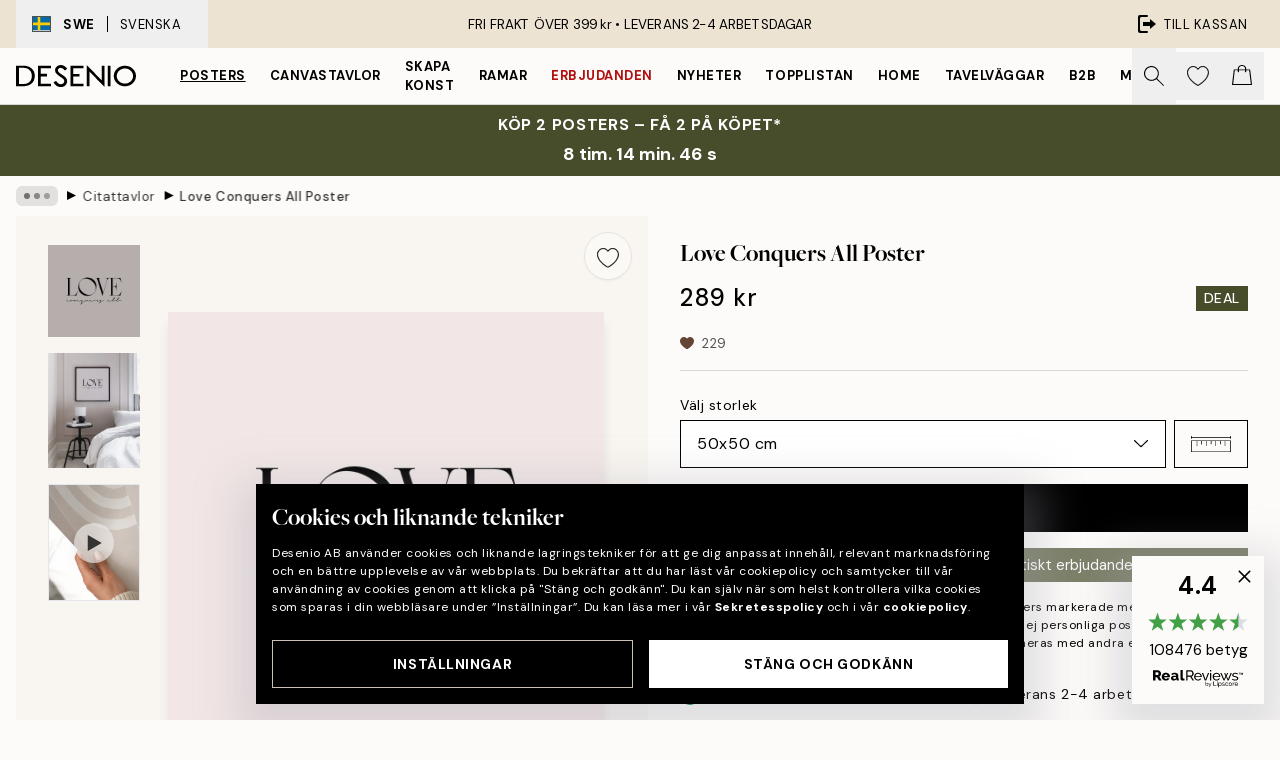

--- FILE ---
content_type: text/html; charset=utf-8
request_url: https://desenio.se/p/posters/texttavlor-citat/citattavla/love-conquers-all-poster/
body_size: 51414
content:
<!DOCTYPE html><html dir="ltr" lang="sv"><head><title>Love Conquers All textposter – Stilren kärleksposter | Desenio</title><meta name="description" content="Snygga posters till ditt hem! Tryckta på matt premiumpapper, vi fyller på med nya motiv varje månad! 1-3 dagars leveranstid. Tavlor online - Desenio.se"/><meta charSet="utf-8"/><meta name="viewport" content="initial-scale=1.0, width=device-width"/><link rel="canonical" href="https://desenio.se/p/posters/texttavlor-citat/citattavla/love-conquers-all-poster/"/><link rel="alternate" hrefLang="en-gb" href="https://desenio.co.uk/p/posters-prints/text-posters/quote-prints/love-conquers-all-print/"/><link rel="alternate" hrefLang="da-dk" href="https://desenio.dk/p/plakater-og-posters/tekstplakater/citatplakater/love-conquers-all-plakat/"/><link rel="alternate" hrefLang="de-de" href="https://desenio.de/p/poster/poster-mit-spruchen/bilder-mit-zitaten/love-conquers-all-poster/"/><link rel="alternate" hrefLang="de-at" href="https://desenio.at/p/poster/poster-mit-spruchen/bilder-mit-zitaten/love-conquers-all-poster/"/><link rel="alternate" hrefLang="sv-se" href="https://desenio.se/p/posters/texttavlor-citat/citattavla/love-conquers-all-poster/"/><link rel="alternate" hrefLang="it-it" href="https://desenio.it/p/poster/testi-e-citazioni/quadri-con-citazioni/love-conquers-all-poster/"/><link rel="alternate" hrefLang="fi-fi" href="https://desenio.fi/p/julisteet-ja-printit/tekstitaulut/sitaattijulisteet/love-conquers-all-juliste/"/><link rel="alternate" hrefLang="fr-fr" href="https://desenio.fr/p/affiches/affiches-citations/affiches-citations-2/love-conquers-all-affiche/"/><link rel="alternate" hrefLang="nl-nl" href="https://desenio.nl/p/posters/posters-met-tekst/met-quotes/love-conquers-all-poster/"/><link rel="alternate" hrefLang="no-no" href="https://desenio.no/p/posters-og-plakater/tekstplakater/sitat/love-conquers-all-plakat/"/><link rel="alternate" hrefLang="en-ie" href="https://desenio.ie/p/posters-prints/text-posters/quote-prints/love-conquers-all-print/"/><link rel="alternate" hrefLang="pl-pl" href="https://desenio.pl/p/plakaty/plakaty-z-napisami/plakaty-z-cytatami/love-conquers-all-plakat/"/><link rel="alternate" hrefLang="en-hu" href="https://desenio.eu/p/prints/text-posters/quote-prints/love-conquers-all-print/"/><link rel="alternate" hrefLang="es-es" href="https://desenio.es/p/posters/cuadros-texto/frases/love-conquers-all-poster/"/><link rel="alternate" hrefLang="en-us" href="https://desenio.com/p/posters-prints/typography-and-quotes/quote-posters/love-conquers-all-print/"/><link rel="alternate" hrefLang="en-ca" href="https://desenio.ca/p/posters-prints/typography-and-quotes/quote-posters/love-conquers-all-print/"/><link rel="alternate" hrefLang="en-jp" href="https://desenio.jp/p/posters-prints/typography-and-quotes/quote-posters/love-conquers-all-print/"/><link rel="alternate" hrefLang="ko-kr" href="https://desenio.kr/p/posters-prints/typography-and-quotes/quote-prints/love-conquers-all-print/"/><link rel="alternate" hrefLang="en-au" href="https://desenio.com.au/p/posters-prints/typography-and-quotes/quote-prints/love-conquers-all-print/"/><link rel="alternate" hrefLang="cs-cz" href="https://desenio.cz/p/plakaty/obrazy-s-textem/plakaty-s-citaty/love-conquers-all-plakat/"/><link rel="alternate" hrefLang="el-gr" href="https://desenio.gr/p/poster/poster-me-keimeno/quotes/love-conquers-all-poster/"/><link rel="alternate" hrefLang="pt-pt" href="https://desenio.pt/p/posters/posters-com-texto/posters-com-citaces/love-conquers-all-poster/"/><link rel="alternate" hrefLang="sk-sk" href="https://desenio.sk/p/plagaty/obrazy-s-textom/plagaty-s-citatmi/love-conquers-all-plagat/"/><link rel="alternate" hrefLang="de-ch" href="https://desenio.ch/de-ch/p/poster/poster-mit-spruchen/bilder-mit-zitaten/love-conquers-all-poster/"/><link rel="alternate" hrefLang="fr-ch" href="https://desenio.ch/fr-ch/p/affiches/affiches-citations/affiches-citations-2/love-conquers-all-affiche/"/><link rel="alternate" hrefLang="it-ch" href="https://desenio.ch/it-ch/p/poster/testi-e-citazioni/quadri-con-citazioni/love-conquers-all-poster/"/><link rel="alternate" hrefLang="de-be" href="https://desenio.be/de-be/p/poster/poster-mit-spruchen/bilder-mit-zitaten/love-conquers-all-poster/"/><link rel="alternate" hrefLang="nl-be" href="https://desenio.be/nl-be/p/posters/posters-met-tekst/met-quotes/love-conquers-all-poster/"/><link rel="alternate" hrefLang="fr-be" href="https://desenio.be/fr-be/p/affiches/affiches-citations/affiches-citations-2/love-conquers-all-affiche/"/><link rel="alternate" hrefLang="es-us" href="https://desenio.com/es-us/p/posters/cuadros-texto/frases/love-conquers-all-poster/"/><link rel="alternate" hrefLang="fr-ca" href="https://desenio.ca/fr-ca/p/affiches/affiches-citations/affiches-citations-2/love-conquers-all-affiche/"/><link rel="alternate" hrefLang="x-default" href="https://desenio.com/p/posters-prints/typography-and-quotes/quote-posters/love-conquers-all-print/"/><meta property="og:description" content="Snygga posters till ditt hem! Tryckta på matt premiumpapper, vi fyller på med nya motiv varje månad! 1-3 dagars leveranstid. Tavlor online - Desenio.se"/><meta property="og:url" content="https://desenio.se/p/posters/texttavlor-citat/citattavla/love-conquers-all-poster/"/><meta property="og:site_name" content="Desenio"/><link rel="preload" href="/_next/static/media/logo.9c4c515a.svg" as="image" fetchpriority="high"/><link rel="preload" href="/_next/static/media/search.6ab51709.svg" as="image" fetchpriority="high"/><link rel="preload" href="/_next/static/media/heart-outline.390ce03b.svg" as="image" fetchpriority="high"/><link rel="preload" href="/_next/static/media/bag-outline.2ac31710.svg" as="image" fetchpriority="high"/><meta property="og:title" content="Love Conquers All Poster"/><meta property="og:type" content="product"/><meta property="og:image" content="https://media.desenio.com/site_images/67f7f562c018756761c81bfb_709713869_18396_main_image_DS.jpg"/><meta property="og:image" content="https://media.desenio.com/site_images/67f59712e8ff84cc43038e9e_219074647_18396_display_image_DS.jpg"/><link rel="preload" as="image" imageSrcSet="https://media.desenio.com/site_images/685d7b3067fd6077b6f2e1db_1865772468_18396-2.jpg?auto=compress%2Cformat&amp;fit=max&amp;w=16 16w, https://media.desenio.com/site_images/685d7b3067fd6077b6f2e1db_1865772468_18396-2.jpg?auto=compress%2Cformat&amp;fit=max&amp;w=32 32w, https://media.desenio.com/site_images/685d7b3067fd6077b6f2e1db_1865772468_18396-2.jpg?auto=compress%2Cformat&amp;fit=max&amp;w=48 48w, https://media.desenio.com/site_images/685d7b3067fd6077b6f2e1db_1865772468_18396-2.jpg?auto=compress%2Cformat&amp;fit=max&amp;w=64 64w, https://media.desenio.com/site_images/685d7b3067fd6077b6f2e1db_1865772468_18396-2.jpg?auto=compress%2Cformat&amp;fit=max&amp;w=96 96w, https://media.desenio.com/site_images/685d7b3067fd6077b6f2e1db_1865772468_18396-2.jpg?auto=compress%2Cformat&amp;fit=max&amp;w=128 128w, https://media.desenio.com/site_images/685d7b3067fd6077b6f2e1db_1865772468_18396-2.jpg?auto=compress%2Cformat&amp;fit=max&amp;w=256 256w, https://media.desenio.com/site_images/685d7b3067fd6077b6f2e1db_1865772468_18396-2.jpg?auto=compress%2Cformat&amp;fit=max&amp;w=384 384w, https://media.desenio.com/site_images/685d7b3067fd6077b6f2e1db_1865772468_18396-2.jpg?auto=compress%2Cformat&amp;fit=max&amp;w=640 640w, https://media.desenio.com/site_images/685d7b3067fd6077b6f2e1db_1865772468_18396-2.jpg?auto=compress%2Cformat&amp;fit=max&amp;w=750 750w, https://media.desenio.com/site_images/685d7b3067fd6077b6f2e1db_1865772468_18396-2.jpg?auto=compress%2Cformat&amp;fit=max&amp;w=828 828w, https://media.desenio.com/site_images/685d7b3067fd6077b6f2e1db_1865772468_18396-2.jpg?auto=compress%2Cformat&amp;fit=max&amp;w=1080 1080w, https://media.desenio.com/site_images/685d7b3067fd6077b6f2e1db_1865772468_18396-2.jpg?auto=compress%2Cformat&amp;fit=max&amp;w=1200 1200w, https://media.desenio.com/site_images/685d7b3067fd6077b6f2e1db_1865772468_18396-2.jpg?auto=compress%2Cformat&amp;fit=max&amp;w=1920 1920w, https://media.desenio.com/site_images/685d7b3067fd6077b6f2e1db_1865772468_18396-2.jpg?auto=compress%2Cformat&amp;fit=max&amp;w=2048 2048w, https://media.desenio.com/site_images/685d7b3067fd6077b6f2e1db_1865772468_18396-2.jpg?auto=compress%2Cformat&amp;fit=max&amp;w=3840 3840w" imageSizes="100%" fetchpriority="high"/><meta name="next-head-count" content="49"/><link rel="shortcut icon" href="/favicon.ico" type="image/x-icon"/><link rel="mask-icon" href="/mask-icon.svg" color="black"/><link rel="apple-touch-icon" href="/touch-icon.png"/><meta name="theme-color" content="#eee" media="(prefers-color-scheme: light)"/><meta name="theme-color" content="#000" media="(prefers-color-scheme: dark)"/><meta name="theme-color" content="#eee"/><meta name="google" content="notranslate"/><link rel="preload" href="/_next/static/css/6d1d0b5db35f020f.css" as="style" crossorigin="anonymous"/><link rel="stylesheet" href="/_next/static/css/6d1d0b5db35f020f.css" crossorigin="anonymous" data-n-g=""/><link rel="preload" href="/_next/static/css/833f48369b64c52b.css" as="style" crossorigin="anonymous"/><link rel="stylesheet" href="/_next/static/css/833f48369b64c52b.css" crossorigin="anonymous" data-n-p=""/><noscript data-n-css=""></noscript><script defer="" crossorigin="anonymous" nomodule="" src="/_next/static/chunks/polyfills-42372ed130431b0a.js"></script><script defer="" src="/_next/static/chunks/5667.b29e61275f8108a4.js" crossorigin="anonymous"></script><script defer="" src="/_next/static/chunks/3444.baac915d921c3c13.js" crossorigin="anonymous"></script><script defer="" src="/_next/static/chunks/1899.af33a333efc43a50.js" crossorigin="anonymous"></script><script src="/_next/static/chunks/webpack-8caf65f1c1ffda67.js" defer="" crossorigin="anonymous"></script><script src="/_next/static/chunks/framework-2e93983b0e889e06.js" defer="" crossorigin="anonymous"></script><script src="/_next/static/chunks/main-b0a0f65d9ac069d8.js" defer="" crossorigin="anonymous"></script><script src="/_next/static/chunks/pages/_app-89757401c67082bb.js" defer="" crossorigin="anonymous"></script><script src="/_next/static/chunks/6577-29b08a669c31dea3.js" defer="" crossorigin="anonymous"></script><script src="/_next/static/chunks/9111-627649a45d346422.js" defer="" crossorigin="anonymous"></script><script src="/_next/static/chunks/2120-aafe4bba91c54a60.js" defer="" crossorigin="anonymous"></script><script src="/_next/static/chunks/9107-dc0f0ec37167899a.js" defer="" crossorigin="anonymous"></script><script src="/_next/static/chunks/7765-30918bd330e8bf56.js" defer="" crossorigin="anonymous"></script><script src="/_next/static/chunks/6411-7332d398cfbc49fa.js" defer="" crossorigin="anonymous"></script><script src="/_next/static/chunks/4477-5e95b94d74f78e74.js" defer="" crossorigin="anonymous"></script><script src="/_next/static/chunks/pages/p/%5B...slug%5D-da5a7617b01d16b8.js" defer="" crossorigin="anonymous"></script><script src="/_next/static/iLkEzSFw0jrG_3CFROOMw/_buildManifest.js" defer="" crossorigin="anonymous"></script><script src="/_next/static/iLkEzSFw0jrG_3CFROOMw/_ssgManifest.js" defer="" crossorigin="anonymous"></script></head><body class="notranslate" lang="sv"><noscript><iframe title="Google Tag Manager" src="https://www.googletagmanager.com/ns.html?id=GTM-PMNSHMZ" height="0" width="0" style="display:none;visibility:hidden"></iframe></noscript><div id="__loading-indicator"></div><div id="__next"><script>history.scrollRestoration = "manual"</script><div id="app" data-project="DS" class="__variable_6e5d6a __variable_0d9ce4 font-body flex min-h-full flex-col"><a href="#main" class="visually-hidden">Skip to main content.</a><aside id="status" class="relative z-40 h-8 bg-brand-cream px-4 w-content:h-12 z-40"><noscript class="flex-center absolute left-0 top-0 z-max flex h-full w-full bg-urgent text-tiny font-medium text-white w-content:text-sm">Vänligen aktivera JavaScript för att börja handla!</noscript><div class="relative m-auto flex h-full max-w-header items-center justify-between"><button class="hidden h-full w-48 items-center py-1 w-content:flex"><div class="relative flex h-full items-center px-4 text-xs uppercase hover:bg-brand-ivory-900 hover:bg-opacity-10 ltr:-left-4 rtl:-right-4"><div class="relative me-3 flex border border-brand-900" style="min-height:15.4px;min-width:19px"><img alt="Sweden flag icon" aria-hidden="true" loading="lazy" width="640" height="480" decoding="async" data-nimg="1" class="absolute h-full w-full object-cover" style="color:transparent" src="/_next/static/media/se.ad5365b4.svg"/></div><div class="flex h-4 items-center"><span class="font-bold" title="Sweden">SWE</span><div role="separator" aria-orientation="vertical" class="mx-3 bg-black h-full" style="width:1px"></div>Svenska</div></div></button><span></span><div role="region" aria-label="Announcements" class="w-full h-full flex-1 relative"><ul class="flex w-full flex-center h-full"><li aria-posinset="1" aria-setsize="1" class="transition-opacity absolute w-full overflow-hidden flex flex-center opacity-100" style="transition-duration:500ms"><p class="truncate w-content:scale-90">FRI FRAKT ÖVER 399 kr •    LEVERANS 2-4 ARBETSDAGAR</p></li></ul></div><a href="https://checkout.desenio.se/checkout/" class="hidden h-full w-48 justify-end py-1 w-content:flex"><div class="relative flex items-center px-4 text-xs uppercase hover:bg-brand-ivory-900 hover:bg-opacity-10 ltr:-right-4 rtl:-left-4"><img alt="Checkout icon" aria-hidden="true" loading="lazy" width="18" height="18" decoding="async" data-nimg="1" class="rtl-mirror me-2" style="color:transparent" src="/_next/static/media/exit.97f80cf2.svg"/>Till kassan</div></a></div></aside><header role="banner" class="sticky top-0 z-30 border-b border-brand-500/50 bg-brand-white px-2 w-content:px-4" aria-label="Main navigation"><nav class="m-auto flex h-14 max-w-header" role="navigation"><div class="flex flex-1 w-content:hidden"></div><div class="flex min-w-fit items-center justify-center w-content:me-8 w-content:justify-start"><a class="flex items-center transition-opacity duration-300 active:hover:opacity-60 active:hover:transition-none active:hover:delay-0 opacity-100 w-content:delay-600" href="https://desenio.se/"><img alt="Desenio Logo" fetchpriority="high" width="581" height="116" decoding="async" data-nimg="1" style="color:transparent;height:22.8px;width:120px" src="/_next/static/media/logo.9c4c515a.svg"/></a></div><section id="synapse-popover-group-Rr7b6" aria-label="Site Navigation" class="hide-scrollbar hidden h-full overflow-x-scroll transition-opacity w-content:flex opacity-100 w-content:delay-600"><div class="menu-test-desktop-variant static border-b border-transparent hover:border-black"><a class="popover-button flex-center flex flex-center flex h-full w-full text-nowrap flex items-center justify-center h-full px-3 text-xs font-bold uppercase font-body underline" id="synapse-popover-R6r7b6-button" aria-expanded="false" href="https://desenio.se/posters/">Posters</a></div><div class="menu-test-desktop-variant static border-b border-transparent hover:border-black"><a class="popover-button flex-center flex flex-center flex h-full w-full text-nowrap flex items-center justify-center h-full px-3 text-xs font-bold uppercase font-body" id="synapse-popover-Rar7b6-button" aria-expanded="false" href="https://desenio.se/canvastavlor/">Canvastavlor</a></div><div class="menu-test-desktop-variant static border-b border-transparent hover:border-black"><a class="popover-button flex-center flex flex-center flex h-full w-full text-nowrap flex items-center justify-center h-full px-3 text-xs font-bold uppercase font-body" id="synapse-popover-Rer7b6-button" aria-expanded="false" href="https://desenio.se/posters/skapa-konst/">Skapa Konst</a></div><div class="menu-test-desktop-variant static border-b border-transparent hover:border-black"><a class="popover-button flex-center flex flex-center flex h-full w-full text-nowrap flex items-center justify-center h-full px-3 text-xs font-bold uppercase font-body" id="synapse-popover-Rir7b6-button" aria-expanded="false" href="https://desenio.se/tavelramar/">Ramar</a></div><div class="menu-test-desktop-variant static border-b border-transparent hover:border-black"><a class="popover-button flex-center flex flex-center flex h-full w-full text-nowrap flex items-center justify-center h-full px-3 text-xs font-bold uppercase font-body text-urgent" id="synapse-popover-Rmr7b6-button" aria-expanded="false" href="https://desenio.se/rea/">Erbjudanden</a></div><div class="menu-test-desktop-variant static border-b border-transparent hover:border-black"><a class="popover-button flex-center flex flex-center flex h-full w-full text-nowrap flex items-center justify-center h-full px-3 text-xs font-bold uppercase font-body" id="synapse-popover-Rqr7b6-button" aria-expanded="false" href="https://desenio.se/nyheter/">Nyheter</a></div><div class="menu-test-desktop-variant static border-b border-transparent hover:border-black"><a class="popover-button flex-center flex flex-center flex h-full w-full text-nowrap flex items-center justify-center h-full px-3 text-xs font-bold uppercase font-body" id="synapse-popover-Rur7b6-button" aria-expanded="false" href="https://desenio.se/posters/topplistan-affischer/">Topplistan</a></div><div class="menu-test-desktop-variant static border-b border-transparent hover:border-black"><a class="popover-button flex-center flex flex-center flex h-full w-full text-nowrap flex items-center justify-center h-full px-3 text-xs font-bold uppercase font-body" id="synapse-popover-R12r7b6-button" aria-expanded="false" href="https://desenio.se/home/">Home</a></div><div class="menu-test-desktop-variant static border-b border-transparent hover:border-black"><a class="popover-button flex-center flex flex-center flex h-full w-full text-nowrap flex items-center justify-center h-full px-3 text-xs font-bold uppercase font-body" id="synapse-popover-R16r7b6-button" aria-expanded="false" href="https://desenio.se/tavelvaggar/">Tavelväggar</a></div><div class="menu-test-desktop-variant static border-b border-transparent hover:border-black"><a class="popover-button flex-center flex flex-center flex h-full w-full text-nowrap flex items-center justify-center h-full px-3 text-xs font-bold uppercase font-body" id="synapse-popover-R1ar7b6-button" aria-expanded="false" href="https://desenio.se/desenio-b2b/">B2B</a></div><div class="menu-test-desktop-variant static border-b border-transparent hover:border-black"><a class="popover-button flex-center flex flex-center flex h-full w-full text-nowrap flex items-center justify-center h-full px-3 text-xs font-bold uppercase font-body" id="synapse-popover-R1er7b6-button" aria-expanded="false" href="https://desenio.se/design-magazine/">Magazine</a></div></section><div class="flex flex-1"><div class="ms-auto flex items-center transition-opacity duration-300 opacity-100 delay-600"><div class="relative flex h-full items-center"><button class="group hidden h-full w-11 items-center justify-center transition-opacity duration-300 w-content:flex opacity-100 w-content:delay-600" aria-label="Sök"><img alt="Search icon" aria-hidden="true" fetchpriority="high" width="20" height="20" decoding="async" data-nimg="1" class="duration-150 xl:group-hover:opacity-75" style="color:transparent" src="/_next/static/media/search.6ab51709.svg"/></button><div class="relative flex h-full items-center" id="synapse-icons-end-R1b7b6-shopping-menu-wrapper"><button class="flex items-center justify-center relative w-11 h-12 animate" tabindex="0" aria-expanded="false" aria-controls="shopping-menu-container__wishlist" aria-label="Show products in Wishlist"><img alt="Icon ends icon" aria-hidden="true" fetchpriority="high" width="144" height="132" decoding="async" data-nimg="1" style="color:transparent;width:22px;height:20px" src="/_next/static/media/heart-outline.390ce03b.svg"/></button><button class="flex items-center justify-center relative w-11 h-12" tabindex="0" aria-expanded="false" aria-controls="shopping-menu-container__cart" aria-label="Show products in Cart"><img alt="Empty cart icon" aria-hidden="true" fetchpriority="high" width="121" height="140" decoding="async" data-nimg="1" style="color:transparent;width:20px;height:20px;position:relative;top:-1px" src="/_next/static/media/bag-outline.2ac31710.svg"/></button></div></div></div></div></nav></header><a href="https://desenio.se/promotion/rea/"><aside aria-labelledby="synapse-promotional-banner-Rc7b6-title" class="flex flex-col flex-center py-2 px-4 z-20 text-center group" style="background:#474c2b;color:#fff"><div class="max-w-header relative w-full"><div class="flex flex-col px-8"><span id="synapse-promotional-banner-Rc7b6-title" class="uppercase font-bold text-md">Köp 2 posters – få 2 på köpet* </span></div><div style="background:#474c2b;color:#fff"><time dateTime="2026-01-22" class="flex pt-1 font-bold flex-center text-[18px]"><span class="mx-1" aria-hidden="true">0 min. <!-- -->0 s</span><span class="visually-hidden">Giltig till och med: 2026-01-22</span></time></div></div></aside></a><span></span><main id="main" class="flex-1"><script type="application/ld+json">{
        "@context": "http://schema.org/",
        "@type": "Product",
        "name": "Love Conquers All Poster",
        "description": "Kärlek textposter.  Textposter med citatet ”Love conquers all” i svart på ljusbeige botten. Den här postern är perfekt för en sovrumsvägg och hjälper dig att skapa en plats full av självkärlek och låter dig hitta inre styrka.",
        "sku": "18396",
        "image": "https://media.desenio.com/site_images/67f7f562c018756761c81bfb_709713869_18396_main_image_DS.jpg",
        "url": "https://desenio.se/posters/texttavlor-citat/citattavla/love-conquers-all-poster/",
        "brand": {
          "@type": "Brand",
          "name": "Desenio"
        },
        "offers": [
          {
              "@type": "Offer",
              "sku": "18396-2",
              "name": "Love Conquers All Poster 50x50 cm",
              "url": "https://desenio.se/posters/texttavlor-citat/citattavla/love-conquers-all-poster/",
              "priceSpecification": [{"@type":"UnitPriceSpecification","price":289,"priceCurrency":"SEK"}],
              "itemCondition": "http://schema.org/NewCondition",
              "availability": "http://schema.org/InStock"
              }
        ]
      }</script><div class="relative mx-auto mb-12 bg-brand-ivory-300/50 lg:bg-transparent lg:px-4"><div class="mx-auto max-w-header"><nav id="breadcrumbs" class="flex items-center w-full overflow-x-auto hide-scrollbar mask-x-scroll py-2 px-4 lg:-mx-4" aria-label="Breadcrumb" data-ph="breadcrumbs"><div class="sticky start-0 z-10 flex items-center transition-opacity duration-150 shrink-0 opacity-100 delay-150"><div role="presentation" class="flex flex-center h-5 px-2 bg-black/10 rounded-md me-2"><div class="rounded-full bg-black me-1 last:me-0" style="height:6px;width:6px;opacity:calc(0.5 - 0 * 0.1)"></div><div class="rounded-full bg-black me-1 last:me-0" style="height:6px;width:6px;opacity:calc(0.5 - 1 * 0.1)"></div><div class="rounded-full bg-black me-1 last:me-0" style="height:6px;width:6px;opacity:calc(0.5 - 2 * 0.1)"></div></div><div role="separator" aria-orientation="vertical" class="relative font-bold -top-px text-md start-px rtl-mirror">▸</div></div><ol class="flex flex-nowrap ps-1 ms-2" style="transform:translate3d(0px, 0px, 0px)"><li class="flex flex-nowrap mx-1 transition-opacity group duration-300 ltr:first:-ml-3 rtl:first:-mr-3 opacity-0 pointer-events-none"><a class="flex items-center me-2 group-last:me-0 whitespace-nowrap hover:underline truncate text-black/80 text-xs" tabindex="0" style="max-width:15rem" href="https://desenio.se/">Desenio</a><div role="separator" aria-orientation="vertical" class="relative font-bold -top-px text-md start-px rtl-mirror">▸</div></li><li class="flex flex-nowrap mx-1 transition-opacity group duration-300 ltr:first:-ml-3 rtl:first:-mr-3 opacity-0 pointer-events-none"><a class="flex items-center me-2 group-last:me-0 whitespace-nowrap hover:underline truncate text-black/80 text-xs" tabindex="0" style="max-width:15rem" href="https://desenio.se/posters/">Posters</a><div role="separator" aria-orientation="vertical" class="relative font-bold -top-px text-md start-px rtl-mirror">▸</div></li><li class="flex flex-nowrap mx-1 transition-opacity group duration-300 ltr:first:-ml-3 rtl:first:-mr-3 opacity-0 pointer-events-none"><a class="flex items-center me-2 group-last:me-0 whitespace-nowrap hover:underline truncate text-black/80 text-xs" tabindex="0" style="max-width:15rem" href="https://desenio.se/posters/texttavlor-citat/">Texttavlor</a><div role="separator" aria-orientation="vertical" class="relative font-bold -top-px text-md start-px rtl-mirror">▸</div></li><li class="flex flex-nowrap mx-1 transition-opacity group duration-300 ltr:first:-ml-3 rtl:first:-mr-3 opacity-100"><a class="flex items-center me-2 group-last:me-0 whitespace-nowrap hover:underline truncate text-black/80 text-xs" tabindex="0" style="max-width:15rem" href="https://desenio.se/posters/texttavlor-citat/citattavla/">Citattavlor</a><div role="separator" aria-orientation="vertical" class="relative font-bold -top-px text-md start-px rtl-mirror">▸</div></li><li class="flex flex-nowrap mx-1 transition-opacity group duration-300 ltr:first:-ml-3 rtl:first:-mr-3 opacity-100"><a class="flex items-center me-2 group-last:me-0 whitespace-nowrap hover:underline truncate font-medium pe-3 text-black/80 text-xs" aria-current="page" tabindex="0" style="max-width:15rem" href="https://desenio.se/p/posters/texttavlor-citat/citattavla/love-conquers-all-poster/">Love Conquers All Poster</a></li></ol></nav></div><div class="relative z-20 m-auto flex h-full max-w-header flex-col items-start lg:flex-row"><div class="h-full w-full min-w-[50%] lg:sticky lg:top-[64px] lg:w-1/2 xl:w-full"><div class="relative hidden h-full bg-brand-ivory-300/50 px-2 py-5 lg:mx-4 lg:ms-0 lg:flex xl:px-8" aria-label="Product images"><div class="absolute right-4 top-0 h-full py-4 xl:right-4"><div class="sticky z-20" style="top:16px"><div class="z-10 me-4 lg:me-0"><button class="flex-center bg-blur group m-auto flex h-12 min-w-[48px] max-w-[48px] flex-1 rounded-full border border-brand-ivory-500 bg-brand-white/80 text-md shadow-sm" aria-label="Remove this product from wishlist"><div class="relative top-0.5 h-5 shrink-0 scale-100 transition duration-300 group-active:scale-90 group-active:duration-0"><img alt="" aria-hidden="true" loading="lazy" width="22" height="20" decoding="async" data-nimg="1" style="color:transparent" src="/_next/static/media/heart-outline.390ce03b.svg"/></div></button></div></div></div><div class="hide-scrollbar me-3 hidden w-24 flex-col overflow-y-auto pe-1 transition-opacity duration-300 ease-in-out xl:py-2 2xl:w-32 xl:flex opacity-0 mask-y-scroll" style="max-height:0"><div class="h-px"></div><button class="relative mb-4 h-0 w-full bg-white last:mb-0" disabled="" aria-label="Show image 1" aria-controls="synapse-product-photoswipe-thumbnail-slider-R9ip9b6-container" aria-owns="synapse-product-photoswipe-thumbnail-slider-R9ip9b6-slide-0" aria-current="true" style="padding-bottom:100%"><img alt="Poster med texten LOVE conquers all i svart typsnitt mot en ljusbeige bakgrund, modern kärleksdesign." loading="lazy" decoding="async" data-nimg="fill" style="position:absolute;height:100%;width:100%;left:0;top:0;right:0;bottom:0;color:transparent;max-width:100%;background-size:cover;background-position:50% 50%;background-repeat:no-repeat;background-image:url(&quot;data:image/svg+xml;charset=utf-8,%3Csvg xmlns=&#x27;http://www.w3.org/2000/svg&#x27; %3E%3Cfilter id=&#x27;b&#x27; color-interpolation-filters=&#x27;sRGB&#x27;%3E%3CfeGaussianBlur stdDeviation=&#x27;20&#x27;/%3E%3CfeColorMatrix values=&#x27;1 0 0 0 0 0 1 0 0 0 0 0 1 0 0 0 0 0 100 -1&#x27; result=&#x27;s&#x27;/%3E%3CfeFlood x=&#x27;0&#x27; y=&#x27;0&#x27; width=&#x27;100%25&#x27; height=&#x27;100%25&#x27;/%3E%3CfeComposite operator=&#x27;out&#x27; in=&#x27;s&#x27;/%3E%3CfeComposite in2=&#x27;SourceGraphic&#x27;/%3E%3CfeGaussianBlur stdDeviation=&#x27;20&#x27;/%3E%3C/filter%3E%3Cimage width=&#x27;100%25&#x27; height=&#x27;100%25&#x27; x=&#x27;0&#x27; y=&#x27;0&#x27; preserveAspectRatio=&#x27;none&#x27; style=&#x27;filter: url(%23b);&#x27; href=&#x27;[data-uri]&#x27;/%3E%3C/svg%3E&quot;)" sizes="100%" srcSet="https://media.desenio.com/site_images/685d7b3067fd6077b6f2e1db_1865772468_18396-2.jpg?auto=compress%2Cformat&amp;fit=max&amp;w=16 16w, https://media.desenio.com/site_images/685d7b3067fd6077b6f2e1db_1865772468_18396-2.jpg?auto=compress%2Cformat&amp;fit=max&amp;w=32 32w, https://media.desenio.com/site_images/685d7b3067fd6077b6f2e1db_1865772468_18396-2.jpg?auto=compress%2Cformat&amp;fit=max&amp;w=48 48w, https://media.desenio.com/site_images/685d7b3067fd6077b6f2e1db_1865772468_18396-2.jpg?auto=compress%2Cformat&amp;fit=max&amp;w=64 64w, https://media.desenio.com/site_images/685d7b3067fd6077b6f2e1db_1865772468_18396-2.jpg?auto=compress%2Cformat&amp;fit=max&amp;w=96 96w, https://media.desenio.com/site_images/685d7b3067fd6077b6f2e1db_1865772468_18396-2.jpg?auto=compress%2Cformat&amp;fit=max&amp;w=128 128w, https://media.desenio.com/site_images/685d7b3067fd6077b6f2e1db_1865772468_18396-2.jpg?auto=compress%2Cformat&amp;fit=max&amp;w=256 256w, https://media.desenio.com/site_images/685d7b3067fd6077b6f2e1db_1865772468_18396-2.jpg?auto=compress%2Cformat&amp;fit=max&amp;w=384 384w, https://media.desenio.com/site_images/685d7b3067fd6077b6f2e1db_1865772468_18396-2.jpg?auto=compress%2Cformat&amp;fit=max&amp;w=640 640w, https://media.desenio.com/site_images/685d7b3067fd6077b6f2e1db_1865772468_18396-2.jpg?auto=compress%2Cformat&amp;fit=max&amp;w=750 750w, https://media.desenio.com/site_images/685d7b3067fd6077b6f2e1db_1865772468_18396-2.jpg?auto=compress%2Cformat&amp;fit=max&amp;w=828 828w, https://media.desenio.com/site_images/685d7b3067fd6077b6f2e1db_1865772468_18396-2.jpg?auto=compress%2Cformat&amp;fit=max&amp;w=1080 1080w, https://media.desenio.com/site_images/685d7b3067fd6077b6f2e1db_1865772468_18396-2.jpg?auto=compress%2Cformat&amp;fit=max&amp;w=1200 1200w, https://media.desenio.com/site_images/685d7b3067fd6077b6f2e1db_1865772468_18396-2.jpg?auto=compress%2Cformat&amp;fit=max&amp;w=1920 1920w, https://media.desenio.com/site_images/685d7b3067fd6077b6f2e1db_1865772468_18396-2.jpg?auto=compress%2Cformat&amp;fit=max&amp;w=2048 2048w, https://media.desenio.com/site_images/685d7b3067fd6077b6f2e1db_1865772468_18396-2.jpg?auto=compress%2Cformat&amp;fit=max&amp;w=3840 3840w" src="https://media.desenio.com/site_images/685d7b3067fd6077b6f2e1db_1865772468_18396-2.jpg?auto=compress%2Cformat&amp;fit=max&amp;w=3840"/><div class="absolute left-0 top-0 h-full w-full bg-black transition-opacity duration-150 opacity-25"></div></button><button class="relative mb-4 h-0 w-full bg-white last:mb-0" aria-label="Show image 2" aria-controls="synapse-product-photoswipe-thumbnail-slider-R9ip9b6-container" aria-owns="synapse-product-photoswipe-thumbnail-slider-R9ip9b6-slide-1" aria-current="false" style="padding-bottom:125%"><img alt="Poster med texten LOVE conquers all i svart typsnitt, hängande ovanför ett sängbord i ett sovrum." loading="lazy" decoding="async" data-nimg="fill" style="position:absolute;height:100%;width:100%;left:0;top:0;right:0;bottom:0;color:transparent;max-width:100%;background-size:cover;background-position:50% 50%;background-repeat:no-repeat;background-image:url(&quot;data:image/svg+xml;charset=utf-8,%3Csvg xmlns=&#x27;http://www.w3.org/2000/svg&#x27; %3E%3Cfilter id=&#x27;b&#x27; color-interpolation-filters=&#x27;sRGB&#x27;%3E%3CfeGaussianBlur stdDeviation=&#x27;20&#x27;/%3E%3CfeColorMatrix values=&#x27;1 0 0 0 0 0 1 0 0 0 0 0 1 0 0 0 0 0 100 -1&#x27; result=&#x27;s&#x27;/%3E%3CfeFlood x=&#x27;0&#x27; y=&#x27;0&#x27; width=&#x27;100%25&#x27; height=&#x27;100%25&#x27;/%3E%3CfeComposite operator=&#x27;out&#x27; in=&#x27;s&#x27;/%3E%3CfeComposite in2=&#x27;SourceGraphic&#x27;/%3E%3CfeGaussianBlur stdDeviation=&#x27;20&#x27;/%3E%3C/filter%3E%3Cimage width=&#x27;100%25&#x27; height=&#x27;100%25&#x27; x=&#x27;0&#x27; y=&#x27;0&#x27; preserveAspectRatio=&#x27;none&#x27; style=&#x27;filter: url(%23b);&#x27; href=&#x27;[data-uri]&#x27;/%3E%3C/svg%3E&quot;)" sizes="100%" srcSet="https://media.desenio.com/site_images/67f59712e8ff84cc43038e9e_219074647_18396_display_image_DS.jpg?auto=compress%2Cformat&amp;fit=max&amp;w=16 16w, https://media.desenio.com/site_images/67f59712e8ff84cc43038e9e_219074647_18396_display_image_DS.jpg?auto=compress%2Cformat&amp;fit=max&amp;w=32 32w, https://media.desenio.com/site_images/67f59712e8ff84cc43038e9e_219074647_18396_display_image_DS.jpg?auto=compress%2Cformat&amp;fit=max&amp;w=48 48w, https://media.desenio.com/site_images/67f59712e8ff84cc43038e9e_219074647_18396_display_image_DS.jpg?auto=compress%2Cformat&amp;fit=max&amp;w=64 64w, https://media.desenio.com/site_images/67f59712e8ff84cc43038e9e_219074647_18396_display_image_DS.jpg?auto=compress%2Cformat&amp;fit=max&amp;w=96 96w, https://media.desenio.com/site_images/67f59712e8ff84cc43038e9e_219074647_18396_display_image_DS.jpg?auto=compress%2Cformat&amp;fit=max&amp;w=128 128w, https://media.desenio.com/site_images/67f59712e8ff84cc43038e9e_219074647_18396_display_image_DS.jpg?auto=compress%2Cformat&amp;fit=max&amp;w=256 256w, https://media.desenio.com/site_images/67f59712e8ff84cc43038e9e_219074647_18396_display_image_DS.jpg?auto=compress%2Cformat&amp;fit=max&amp;w=384 384w, https://media.desenio.com/site_images/67f59712e8ff84cc43038e9e_219074647_18396_display_image_DS.jpg?auto=compress%2Cformat&amp;fit=max&amp;w=640 640w, https://media.desenio.com/site_images/67f59712e8ff84cc43038e9e_219074647_18396_display_image_DS.jpg?auto=compress%2Cformat&amp;fit=max&amp;w=750 750w, https://media.desenio.com/site_images/67f59712e8ff84cc43038e9e_219074647_18396_display_image_DS.jpg?auto=compress%2Cformat&amp;fit=max&amp;w=828 828w, https://media.desenio.com/site_images/67f59712e8ff84cc43038e9e_219074647_18396_display_image_DS.jpg?auto=compress%2Cformat&amp;fit=max&amp;w=1080 1080w, https://media.desenio.com/site_images/67f59712e8ff84cc43038e9e_219074647_18396_display_image_DS.jpg?auto=compress%2Cformat&amp;fit=max&amp;w=1200 1200w, https://media.desenio.com/site_images/67f59712e8ff84cc43038e9e_219074647_18396_display_image_DS.jpg?auto=compress%2Cformat&amp;fit=max&amp;w=1920 1920w, https://media.desenio.com/site_images/67f59712e8ff84cc43038e9e_219074647_18396_display_image_DS.jpg?auto=compress%2Cformat&amp;fit=max&amp;w=2048 2048w, https://media.desenio.com/site_images/67f59712e8ff84cc43038e9e_219074647_18396_display_image_DS.jpg?auto=compress%2Cformat&amp;fit=max&amp;w=3840 3840w" src="https://media.desenio.com/site_images/67f59712e8ff84cc43038e9e_219074647_18396_display_image_DS.jpg?auto=compress%2Cformat&amp;fit=max&amp;w=3840"/><div class="absolute left-0 top-0 h-full w-full bg-black transition-opacity duration-150 opacity-0"></div></button><button class="relative mb-4 h-0 w-full border last:mb-0" aria-label="Show video 1" aria-controls="synapse-product-photoswipe-thumbnail-slider-R9ip9b6-container" aria-owns="synapse-product-photoswipe-thumbnail-slider-R9ip9b6-video-slide-0" aria-current="false" style="padding-bottom:125%"><img alt="Video thumbnail" loading="lazy" width="600" height="750" decoding="async" data-nimg="1" class="absolute h-full w-full object-cover" style="color:transparent" srcSet="/_next/image/?url=%2F_next%2Fstatic%2Fmedia%2Fvideo-thumbnail-poster.7a42f419.jpg&amp;w=640&amp;q=75 1x, /_next/image/?url=%2F_next%2Fstatic%2Fmedia%2Fvideo-thumbnail-poster.7a42f419.jpg&amp;w=1200&amp;q=75 2x" src="/_next/image/?url=%2F_next%2Fstatic%2Fmedia%2Fvideo-thumbnail-poster.7a42f419.jpg&amp;w=1200&amp;q=75"/><div class="bg-blur absolute overflow-hidden rounded-full bg-white/50 shadow-lg transition duration-300 ease-out" style="height:40px;width:40px;top:50%;left:50%;transform:translate(-50%, -50%)"><div class="flex-center absolute flex h-full w-full" style="transform:scale(.4)"><img alt="Play" loading="lazy" width="500" height="500" decoding="async" data-nimg="1" class="opacity-75" style="color:transparent;object-fit:contain" src="/_next/static/media/play.64f8cf1a.svg"/></div></div><div class="absolute left-0 top-0 h-full w-full bg-black transition-opacity duration-150 opacity-0"></div></button><div class="h-px"></div></div><div id="synapse-product-photoswipe-thumbnail-slider-R9ip9b6-container" class="w-full flex-1 overflow-hidden"><section aria-label="Product images" class="flex flex-col justify-center"><h2 class="w-full px-4 mb-2 text-center h3 visually-hidden">Product images</h2><div class="flex w-full items-center"><button class="flex flex-center group z-10 xl:hidden opacity-0" aria-hidden="true" style="min-height:2rem;min-width:2rem" aria-label="Previous - Slide" aria-controls="synapse-slider-R6pip9b6"><img alt="Left arrow icon" aria-hidden="true" loading="lazy" width="15" height="15" decoding="async" data-nimg="1" class="transition-opacity duration-300 rtl-mirror group-disabled:opacity-25" style="color:transparent;height:15px;width:15px" src="/_next/static/media/arrow-left-thin.12bd2c75.svg"/></button><ul id="synapse-slider-R6pip9b6" class="flex-1 grid hide-scrollbar no-highlight overscroll-x-contain transition-opacity drag-safe-area duration-300 justify-center overflow-x-auto opacity-0 pointer-events-none" style="gap:16px;grid-auto-flow:column;scroll-padding:0;grid-auto-columns:calc(100% - 0px - 0px)"><li id="synapse-slider-R6pip9b6-slide-1" class="scroll-snap-start flex flex-center" role="tabpanel"><div class="flex flex-1 h-full relative flex-center min-w-0"><a id="synapse-product-photoswipe-thumbnail-slider-R9ip9b6-slide-0" class="flex relative flex-center w-full h-full mx-1 p-2 overflow-hidden lg:max-h-screen lg:min-h-[545px!important] xl:min-h-[600px!important] max-w-[320px] md:max-w-[438px] lg:max-w-[981px] min-w-[160px] lg:min-w-[390px] xl:min-w-[438px] pb-3 md:pb-5" style="width:calc(100vh - 0px)" href="https://media.desenio.com/site_images/685d7b3067fd6077b6f2e1db_1865772468_18396-2.jpg" data-pswp-width="2000" data-pswp-height="2000" rel="noreferrer" target="_blank" data-photoswipe-item="true"><div class="relative h-0 w-full" style="padding-bottom:100%"><div class="absolute h-full w-full bg-white object-contain shadow-md md:shadow-lg"><img alt="Poster med texten LOVE conquers all i svart typsnitt mot en ljusbeige bakgrund, modern kärleksdesign." fetchpriority="high" decoding="async" data-nimg="fill" class="z-10" style="position:absolute;height:100%;width:100%;left:0;top:0;right:0;bottom:0;color:transparent;max-width:100%;background-size:cover;background-position:50% 50%;background-repeat:no-repeat;background-image:url(&quot;data:image/svg+xml;charset=utf-8,%3Csvg xmlns=&#x27;http://www.w3.org/2000/svg&#x27; %3E%3Cfilter id=&#x27;b&#x27; color-interpolation-filters=&#x27;sRGB&#x27;%3E%3CfeGaussianBlur stdDeviation=&#x27;20&#x27;/%3E%3CfeColorMatrix values=&#x27;1 0 0 0 0 0 1 0 0 0 0 0 1 0 0 0 0 0 100 -1&#x27; result=&#x27;s&#x27;/%3E%3CfeFlood x=&#x27;0&#x27; y=&#x27;0&#x27; width=&#x27;100%25&#x27; height=&#x27;100%25&#x27;/%3E%3CfeComposite operator=&#x27;out&#x27; in=&#x27;s&#x27;/%3E%3CfeComposite in2=&#x27;SourceGraphic&#x27;/%3E%3CfeGaussianBlur stdDeviation=&#x27;20&#x27;/%3E%3C/filter%3E%3Cimage width=&#x27;100%25&#x27; height=&#x27;100%25&#x27; x=&#x27;0&#x27; y=&#x27;0&#x27; preserveAspectRatio=&#x27;none&#x27; style=&#x27;filter: url(%23b);&#x27; href=&#x27;[data-uri]&#x27;/%3E%3C/svg%3E&quot;)" sizes="100%" srcSet="https://media.desenio.com/site_images/685d7b3067fd6077b6f2e1db_1865772468_18396-2.jpg?auto=compress%2Cformat&amp;fit=max&amp;w=16 16w, https://media.desenio.com/site_images/685d7b3067fd6077b6f2e1db_1865772468_18396-2.jpg?auto=compress%2Cformat&amp;fit=max&amp;w=32 32w, https://media.desenio.com/site_images/685d7b3067fd6077b6f2e1db_1865772468_18396-2.jpg?auto=compress%2Cformat&amp;fit=max&amp;w=48 48w, https://media.desenio.com/site_images/685d7b3067fd6077b6f2e1db_1865772468_18396-2.jpg?auto=compress%2Cformat&amp;fit=max&amp;w=64 64w, https://media.desenio.com/site_images/685d7b3067fd6077b6f2e1db_1865772468_18396-2.jpg?auto=compress%2Cformat&amp;fit=max&amp;w=96 96w, https://media.desenio.com/site_images/685d7b3067fd6077b6f2e1db_1865772468_18396-2.jpg?auto=compress%2Cformat&amp;fit=max&amp;w=128 128w, https://media.desenio.com/site_images/685d7b3067fd6077b6f2e1db_1865772468_18396-2.jpg?auto=compress%2Cformat&amp;fit=max&amp;w=256 256w, https://media.desenio.com/site_images/685d7b3067fd6077b6f2e1db_1865772468_18396-2.jpg?auto=compress%2Cformat&amp;fit=max&amp;w=384 384w, https://media.desenio.com/site_images/685d7b3067fd6077b6f2e1db_1865772468_18396-2.jpg?auto=compress%2Cformat&amp;fit=max&amp;w=640 640w, https://media.desenio.com/site_images/685d7b3067fd6077b6f2e1db_1865772468_18396-2.jpg?auto=compress%2Cformat&amp;fit=max&amp;w=750 750w, https://media.desenio.com/site_images/685d7b3067fd6077b6f2e1db_1865772468_18396-2.jpg?auto=compress%2Cformat&amp;fit=max&amp;w=828 828w, https://media.desenio.com/site_images/685d7b3067fd6077b6f2e1db_1865772468_18396-2.jpg?auto=compress%2Cformat&amp;fit=max&amp;w=1080 1080w, https://media.desenio.com/site_images/685d7b3067fd6077b6f2e1db_1865772468_18396-2.jpg?auto=compress%2Cformat&amp;fit=max&amp;w=1200 1200w, https://media.desenio.com/site_images/685d7b3067fd6077b6f2e1db_1865772468_18396-2.jpg?auto=compress%2Cformat&amp;fit=max&amp;w=1920 1920w, https://media.desenio.com/site_images/685d7b3067fd6077b6f2e1db_1865772468_18396-2.jpg?auto=compress%2Cformat&amp;fit=max&amp;w=2048 2048w, https://media.desenio.com/site_images/685d7b3067fd6077b6f2e1db_1865772468_18396-2.jpg?auto=compress%2Cformat&amp;fit=max&amp;w=3840 3840w" src="https://media.desenio.com/site_images/685d7b3067fd6077b6f2e1db_1865772468_18396-2.jpg?auto=compress%2Cformat&amp;fit=max&amp;w=3840"/></div></div></a></div></li><li id="synapse-slider-R6pip9b6-slide-2" class="scroll-snap-start flex flex-center relative" role="tabpanel"><a id="synapse-product-photoswipe-thumbnail-slider-R9ip9b6-slide-1" class="flex relative flex-center w-full h-full mx-1 p-2 overflow-hidden lg:max-h-screen lg:min-h-[545px!important] xl:min-h-[600px!important] max-w-[320px] md:max-w-[438px] lg:max-w-[981px] min-w-[160px] lg:min-w-[390px] xl:min-w-[438px]" style="width:calc(80vh - 0px)" href="https://media.desenio.com/site_images/67f59712e8ff84cc43038e9e_219074647_18396_display_image_DS.jpg" data-pswp-width="1000" data-pswp-height="1250" rel="noreferrer" target="_blank" data-photoswipe-item="true"><div class="relative h-0 w-full" style="padding-bottom:125%"><div class="absolute h-full w-full bg-white object-contain"><img alt="Poster med texten LOVE conquers all i svart typsnitt, hängande ovanför ett sängbord i ett sovrum." loading="lazy" decoding="async" data-nimg="fill" class="z-10" style="position:absolute;height:100%;width:100%;left:0;top:0;right:0;bottom:0;color:transparent;max-width:100%;background-size:cover;background-position:50% 50%;background-repeat:no-repeat;background-image:url(&quot;data:image/svg+xml;charset=utf-8,%3Csvg xmlns=&#x27;http://www.w3.org/2000/svg&#x27; %3E%3Cfilter id=&#x27;b&#x27; color-interpolation-filters=&#x27;sRGB&#x27;%3E%3CfeGaussianBlur stdDeviation=&#x27;20&#x27;/%3E%3CfeColorMatrix values=&#x27;1 0 0 0 0 0 1 0 0 0 0 0 1 0 0 0 0 0 100 -1&#x27; result=&#x27;s&#x27;/%3E%3CfeFlood x=&#x27;0&#x27; y=&#x27;0&#x27; width=&#x27;100%25&#x27; height=&#x27;100%25&#x27;/%3E%3CfeComposite operator=&#x27;out&#x27; in=&#x27;s&#x27;/%3E%3CfeComposite in2=&#x27;SourceGraphic&#x27;/%3E%3CfeGaussianBlur stdDeviation=&#x27;20&#x27;/%3E%3C/filter%3E%3Cimage width=&#x27;100%25&#x27; height=&#x27;100%25&#x27; x=&#x27;0&#x27; y=&#x27;0&#x27; preserveAspectRatio=&#x27;none&#x27; style=&#x27;filter: url(%23b);&#x27; href=&#x27;[data-uri]&#x27;/%3E%3C/svg%3E&quot;)" sizes="100%" srcSet="https://media.desenio.com/site_images/67f59712e8ff84cc43038e9e_219074647_18396_display_image_DS.jpg?auto=compress%2Cformat&amp;fit=max&amp;w=16 16w, https://media.desenio.com/site_images/67f59712e8ff84cc43038e9e_219074647_18396_display_image_DS.jpg?auto=compress%2Cformat&amp;fit=max&amp;w=32 32w, https://media.desenio.com/site_images/67f59712e8ff84cc43038e9e_219074647_18396_display_image_DS.jpg?auto=compress%2Cformat&amp;fit=max&amp;w=48 48w, https://media.desenio.com/site_images/67f59712e8ff84cc43038e9e_219074647_18396_display_image_DS.jpg?auto=compress%2Cformat&amp;fit=max&amp;w=64 64w, https://media.desenio.com/site_images/67f59712e8ff84cc43038e9e_219074647_18396_display_image_DS.jpg?auto=compress%2Cformat&amp;fit=max&amp;w=96 96w, https://media.desenio.com/site_images/67f59712e8ff84cc43038e9e_219074647_18396_display_image_DS.jpg?auto=compress%2Cformat&amp;fit=max&amp;w=128 128w, https://media.desenio.com/site_images/67f59712e8ff84cc43038e9e_219074647_18396_display_image_DS.jpg?auto=compress%2Cformat&amp;fit=max&amp;w=256 256w, https://media.desenio.com/site_images/67f59712e8ff84cc43038e9e_219074647_18396_display_image_DS.jpg?auto=compress%2Cformat&amp;fit=max&amp;w=384 384w, https://media.desenio.com/site_images/67f59712e8ff84cc43038e9e_219074647_18396_display_image_DS.jpg?auto=compress%2Cformat&amp;fit=max&amp;w=640 640w, https://media.desenio.com/site_images/67f59712e8ff84cc43038e9e_219074647_18396_display_image_DS.jpg?auto=compress%2Cformat&amp;fit=max&amp;w=750 750w, https://media.desenio.com/site_images/67f59712e8ff84cc43038e9e_219074647_18396_display_image_DS.jpg?auto=compress%2Cformat&amp;fit=max&amp;w=828 828w, https://media.desenio.com/site_images/67f59712e8ff84cc43038e9e_219074647_18396_display_image_DS.jpg?auto=compress%2Cformat&amp;fit=max&amp;w=1080 1080w, https://media.desenio.com/site_images/67f59712e8ff84cc43038e9e_219074647_18396_display_image_DS.jpg?auto=compress%2Cformat&amp;fit=max&amp;w=1200 1200w, https://media.desenio.com/site_images/67f59712e8ff84cc43038e9e_219074647_18396_display_image_DS.jpg?auto=compress%2Cformat&amp;fit=max&amp;w=1920 1920w, https://media.desenio.com/site_images/67f59712e8ff84cc43038e9e_219074647_18396_display_image_DS.jpg?auto=compress%2Cformat&amp;fit=max&amp;w=2048 2048w, https://media.desenio.com/site_images/67f59712e8ff84cc43038e9e_219074647_18396_display_image_DS.jpg?auto=compress%2Cformat&amp;fit=max&amp;w=3840 3840w" src="https://media.desenio.com/site_images/67f59712e8ff84cc43038e9e_219074647_18396_display_image_DS.jpg?auto=compress%2Cformat&amp;fit=max&amp;w=3840"/></div></div></a></li><li id="synapse-slider-R6pip9b6-slide-3" class="scroll-snap-start flex flex-center" role="tabpanel"><div class="flex flex-1 h-full relative flex-center min-w-0"><div class="flex relative flex-center w-full h-full mx-1 p-2 overflow-hidden lg:max-h-screen lg:min-h-[545px!important] xl:min-h-[600px!important] max-w-[320px] md:max-w-[438px] lg:max-w-[981px] min-w-[160px] lg:min-w-[390px] xl:min-w-[438px]"><div class="relative h-full w-full"><img alt="Video thumbnail" loading="lazy" decoding="async" data-nimg="fill" class="absolute object-contain" style="position:absolute;height:100%;width:100%;left:0;top:0;right:0;bottom:0;color:transparent" sizes="100%" srcSet="/_next/image/?url=%2F_next%2Fstatic%2Fmedia%2Fvideo-thumbnail-poster.7a42f419.jpg&amp;w=16&amp;q=75 16w, /_next/image/?url=%2F_next%2Fstatic%2Fmedia%2Fvideo-thumbnail-poster.7a42f419.jpg&amp;w=32&amp;q=75 32w, /_next/image/?url=%2F_next%2Fstatic%2Fmedia%2Fvideo-thumbnail-poster.7a42f419.jpg&amp;w=48&amp;q=75 48w, /_next/image/?url=%2F_next%2Fstatic%2Fmedia%2Fvideo-thumbnail-poster.7a42f419.jpg&amp;w=64&amp;q=75 64w, /_next/image/?url=%2F_next%2Fstatic%2Fmedia%2Fvideo-thumbnail-poster.7a42f419.jpg&amp;w=96&amp;q=75 96w, /_next/image/?url=%2F_next%2Fstatic%2Fmedia%2Fvideo-thumbnail-poster.7a42f419.jpg&amp;w=128&amp;q=75 128w, /_next/image/?url=%2F_next%2Fstatic%2Fmedia%2Fvideo-thumbnail-poster.7a42f419.jpg&amp;w=256&amp;q=75 256w, /_next/image/?url=%2F_next%2Fstatic%2Fmedia%2Fvideo-thumbnail-poster.7a42f419.jpg&amp;w=384&amp;q=75 384w, /_next/image/?url=%2F_next%2Fstatic%2Fmedia%2Fvideo-thumbnail-poster.7a42f419.jpg&amp;w=640&amp;q=75 640w, /_next/image/?url=%2F_next%2Fstatic%2Fmedia%2Fvideo-thumbnail-poster.7a42f419.jpg&amp;w=750&amp;q=75 750w, /_next/image/?url=%2F_next%2Fstatic%2Fmedia%2Fvideo-thumbnail-poster.7a42f419.jpg&amp;w=828&amp;q=75 828w, /_next/image/?url=%2F_next%2Fstatic%2Fmedia%2Fvideo-thumbnail-poster.7a42f419.jpg&amp;w=1080&amp;q=75 1080w, /_next/image/?url=%2F_next%2Fstatic%2Fmedia%2Fvideo-thumbnail-poster.7a42f419.jpg&amp;w=1200&amp;q=75 1200w, /_next/image/?url=%2F_next%2Fstatic%2Fmedia%2Fvideo-thumbnail-poster.7a42f419.jpg&amp;w=1920&amp;q=75 1920w, /_next/image/?url=%2F_next%2Fstatic%2Fmedia%2Fvideo-thumbnail-poster.7a42f419.jpg&amp;w=2048&amp;q=75 2048w, /_next/image/?url=%2F_next%2Fstatic%2Fmedia%2Fvideo-thumbnail-poster.7a42f419.jpg&amp;w=3840&amp;q=75 3840w" src="/_next/image/?url=%2F_next%2Fstatic%2Fmedia%2Fvideo-thumbnail-poster.7a42f419.jpg&amp;w=3840&amp;q=75"/></div><button class="absolute flex flex-center bg-opacity-0 border-none z-10 m-auto w-max h-max"><div class="rounded-full bg-blur transition duration-300 ease-out relative overflow-hidden shadow-lg bg-white/50 hover:bg-white/75" style="height:80px;width:80px"><div class="absolute flex w-full h-full flex-center" style="transform:scale(.4)"><img alt="Play" loading="lazy" width="500" height="500" decoding="async" data-nimg="1" class="object-contain opacity-75" style="color:transparent" src="/_next/static/media/play.64f8cf1a.svg"/></div></div></button></div></div></li></ul><button class="flex flex-center group z-10 xl:hidden opacity-0 -scale-x-100" aria-hidden="true" style="min-height:2rem;min-width:2rem" aria-label="Next - Slide" aria-controls="synapse-slider-R6pip9b6"><img alt="Left arrow icon" aria-hidden="true" loading="lazy" width="15" height="15" decoding="async" data-nimg="1" class="transition-opacity duration-300 rtl-mirror group-disabled:opacity-25" style="color:transparent;height:15px;width:15px" src="/_next/static/media/arrow-left-thin.12bd2c75.svg"/></button></div><div class="absolute left-0 flex  w-full h-4 bottom-0 items-end"><div role="tablist" aria-label="Pagination" class="flex w-full h-full" aria-controls="synapse-slider-R6pip9b6"></div></div></section></div></div></div><section class="relative z-10 flex h-full w-full flex-col bg-brand-white px-4 pt-3 lg:sticky lg:w-1/2 xl:min-w-[600px]" aria-labelledby="synapse-product-R19b6-title" aria-describedby="synapse-product-R19b6-price"><div class="-mx-4 -mt-3 bg-brand-ivory-300/50 lg:hidden"><div class="relative"><div class="absolute right-0 h-full pb-4"><div class="sticky z-20" style="top:16px"><div class="z-10 me-4 lg:me-0"><button class="flex-center bg-blur group m-auto flex h-12 min-w-[48px] max-w-[48px] flex-1 rounded-full border border-brand-ivory-500 bg-brand-white/80 text-md shadow-sm" aria-label="Remove this product from wishlist"><div class="relative top-0.5 h-5 shrink-0 scale-100 transition duration-300 group-active:scale-90 group-active:duration-0"><img alt="" aria-hidden="true" loading="lazy" width="22" height="20" decoding="async" data-nimg="1" style="color:transparent" src="/_next/static/media/heart-outline.390ce03b.svg"/></div></button></div></div></div><div class="px-2 pb-6 pt-2"><div class="hide-scrollbar me-3 hidden w-24 flex-col overflow-y-auto pe-1 transition-opacity duration-300 ease-in-out xl:py-2 2xl:w-32 xl:flex opacity-0 mask-y-scroll" style="max-height:0"><div class="h-px"></div><button class="relative mb-4 h-0 w-full bg-white last:mb-0" disabled="" aria-label="Show image 1" aria-controls="synapse-product-photoswipe-thumbnail-slider-R46ip9b6-container" aria-owns="synapse-product-photoswipe-thumbnail-slider-R46ip9b6-slide-0" aria-current="true" style="padding-bottom:100%"><img alt="Poster med texten LOVE conquers all i svart typsnitt mot en ljusbeige bakgrund, modern kärleksdesign." loading="lazy" decoding="async" data-nimg="fill" style="position:absolute;height:100%;width:100%;left:0;top:0;right:0;bottom:0;color:transparent;max-width:100%;background-size:cover;background-position:50% 50%;background-repeat:no-repeat;background-image:url(&quot;data:image/svg+xml;charset=utf-8,%3Csvg xmlns=&#x27;http://www.w3.org/2000/svg&#x27; %3E%3Cfilter id=&#x27;b&#x27; color-interpolation-filters=&#x27;sRGB&#x27;%3E%3CfeGaussianBlur stdDeviation=&#x27;20&#x27;/%3E%3CfeColorMatrix values=&#x27;1 0 0 0 0 0 1 0 0 0 0 0 1 0 0 0 0 0 100 -1&#x27; result=&#x27;s&#x27;/%3E%3CfeFlood x=&#x27;0&#x27; y=&#x27;0&#x27; width=&#x27;100%25&#x27; height=&#x27;100%25&#x27;/%3E%3CfeComposite operator=&#x27;out&#x27; in=&#x27;s&#x27;/%3E%3CfeComposite in2=&#x27;SourceGraphic&#x27;/%3E%3CfeGaussianBlur stdDeviation=&#x27;20&#x27;/%3E%3C/filter%3E%3Cimage width=&#x27;100%25&#x27; height=&#x27;100%25&#x27; x=&#x27;0&#x27; y=&#x27;0&#x27; preserveAspectRatio=&#x27;none&#x27; style=&#x27;filter: url(%23b);&#x27; href=&#x27;[data-uri]&#x27;/%3E%3C/svg%3E&quot;)" sizes="100%" srcSet="https://media.desenio.com/site_images/685d7b3067fd6077b6f2e1db_1865772468_18396-2.jpg?auto=compress%2Cformat&amp;fit=max&amp;w=16 16w, https://media.desenio.com/site_images/685d7b3067fd6077b6f2e1db_1865772468_18396-2.jpg?auto=compress%2Cformat&amp;fit=max&amp;w=32 32w, https://media.desenio.com/site_images/685d7b3067fd6077b6f2e1db_1865772468_18396-2.jpg?auto=compress%2Cformat&amp;fit=max&amp;w=48 48w, https://media.desenio.com/site_images/685d7b3067fd6077b6f2e1db_1865772468_18396-2.jpg?auto=compress%2Cformat&amp;fit=max&amp;w=64 64w, https://media.desenio.com/site_images/685d7b3067fd6077b6f2e1db_1865772468_18396-2.jpg?auto=compress%2Cformat&amp;fit=max&amp;w=96 96w, https://media.desenio.com/site_images/685d7b3067fd6077b6f2e1db_1865772468_18396-2.jpg?auto=compress%2Cformat&amp;fit=max&amp;w=128 128w, https://media.desenio.com/site_images/685d7b3067fd6077b6f2e1db_1865772468_18396-2.jpg?auto=compress%2Cformat&amp;fit=max&amp;w=256 256w, https://media.desenio.com/site_images/685d7b3067fd6077b6f2e1db_1865772468_18396-2.jpg?auto=compress%2Cformat&amp;fit=max&amp;w=384 384w, https://media.desenio.com/site_images/685d7b3067fd6077b6f2e1db_1865772468_18396-2.jpg?auto=compress%2Cformat&amp;fit=max&amp;w=640 640w, https://media.desenio.com/site_images/685d7b3067fd6077b6f2e1db_1865772468_18396-2.jpg?auto=compress%2Cformat&amp;fit=max&amp;w=750 750w, https://media.desenio.com/site_images/685d7b3067fd6077b6f2e1db_1865772468_18396-2.jpg?auto=compress%2Cformat&amp;fit=max&amp;w=828 828w, https://media.desenio.com/site_images/685d7b3067fd6077b6f2e1db_1865772468_18396-2.jpg?auto=compress%2Cformat&amp;fit=max&amp;w=1080 1080w, https://media.desenio.com/site_images/685d7b3067fd6077b6f2e1db_1865772468_18396-2.jpg?auto=compress%2Cformat&amp;fit=max&amp;w=1200 1200w, https://media.desenio.com/site_images/685d7b3067fd6077b6f2e1db_1865772468_18396-2.jpg?auto=compress%2Cformat&amp;fit=max&amp;w=1920 1920w, https://media.desenio.com/site_images/685d7b3067fd6077b6f2e1db_1865772468_18396-2.jpg?auto=compress%2Cformat&amp;fit=max&amp;w=2048 2048w, https://media.desenio.com/site_images/685d7b3067fd6077b6f2e1db_1865772468_18396-2.jpg?auto=compress%2Cformat&amp;fit=max&amp;w=3840 3840w" src="https://media.desenio.com/site_images/685d7b3067fd6077b6f2e1db_1865772468_18396-2.jpg?auto=compress%2Cformat&amp;fit=max&amp;w=3840"/><div class="absolute left-0 top-0 h-full w-full bg-black transition-opacity duration-150 opacity-25"></div></button><button class="relative mb-4 h-0 w-full bg-white last:mb-0" aria-label="Show image 2" aria-controls="synapse-product-photoswipe-thumbnail-slider-R46ip9b6-container" aria-owns="synapse-product-photoswipe-thumbnail-slider-R46ip9b6-slide-1" aria-current="false" style="padding-bottom:125%"><img alt="Poster med texten LOVE conquers all i svart typsnitt, hängande ovanför ett sängbord i ett sovrum." loading="lazy" decoding="async" data-nimg="fill" style="position:absolute;height:100%;width:100%;left:0;top:0;right:0;bottom:0;color:transparent;max-width:100%;background-size:cover;background-position:50% 50%;background-repeat:no-repeat;background-image:url(&quot;data:image/svg+xml;charset=utf-8,%3Csvg xmlns=&#x27;http://www.w3.org/2000/svg&#x27; %3E%3Cfilter id=&#x27;b&#x27; color-interpolation-filters=&#x27;sRGB&#x27;%3E%3CfeGaussianBlur stdDeviation=&#x27;20&#x27;/%3E%3CfeColorMatrix values=&#x27;1 0 0 0 0 0 1 0 0 0 0 0 1 0 0 0 0 0 100 -1&#x27; result=&#x27;s&#x27;/%3E%3CfeFlood x=&#x27;0&#x27; y=&#x27;0&#x27; width=&#x27;100%25&#x27; height=&#x27;100%25&#x27;/%3E%3CfeComposite operator=&#x27;out&#x27; in=&#x27;s&#x27;/%3E%3CfeComposite in2=&#x27;SourceGraphic&#x27;/%3E%3CfeGaussianBlur stdDeviation=&#x27;20&#x27;/%3E%3C/filter%3E%3Cimage width=&#x27;100%25&#x27; height=&#x27;100%25&#x27; x=&#x27;0&#x27; y=&#x27;0&#x27; preserveAspectRatio=&#x27;none&#x27; style=&#x27;filter: url(%23b);&#x27; href=&#x27;[data-uri]&#x27;/%3E%3C/svg%3E&quot;)" sizes="100%" srcSet="https://media.desenio.com/site_images/67f59712e8ff84cc43038e9e_219074647_18396_display_image_DS.jpg?auto=compress%2Cformat&amp;fit=max&amp;w=16 16w, https://media.desenio.com/site_images/67f59712e8ff84cc43038e9e_219074647_18396_display_image_DS.jpg?auto=compress%2Cformat&amp;fit=max&amp;w=32 32w, https://media.desenio.com/site_images/67f59712e8ff84cc43038e9e_219074647_18396_display_image_DS.jpg?auto=compress%2Cformat&amp;fit=max&amp;w=48 48w, https://media.desenio.com/site_images/67f59712e8ff84cc43038e9e_219074647_18396_display_image_DS.jpg?auto=compress%2Cformat&amp;fit=max&amp;w=64 64w, https://media.desenio.com/site_images/67f59712e8ff84cc43038e9e_219074647_18396_display_image_DS.jpg?auto=compress%2Cformat&amp;fit=max&amp;w=96 96w, https://media.desenio.com/site_images/67f59712e8ff84cc43038e9e_219074647_18396_display_image_DS.jpg?auto=compress%2Cformat&amp;fit=max&amp;w=128 128w, https://media.desenio.com/site_images/67f59712e8ff84cc43038e9e_219074647_18396_display_image_DS.jpg?auto=compress%2Cformat&amp;fit=max&amp;w=256 256w, https://media.desenio.com/site_images/67f59712e8ff84cc43038e9e_219074647_18396_display_image_DS.jpg?auto=compress%2Cformat&amp;fit=max&amp;w=384 384w, https://media.desenio.com/site_images/67f59712e8ff84cc43038e9e_219074647_18396_display_image_DS.jpg?auto=compress%2Cformat&amp;fit=max&amp;w=640 640w, https://media.desenio.com/site_images/67f59712e8ff84cc43038e9e_219074647_18396_display_image_DS.jpg?auto=compress%2Cformat&amp;fit=max&amp;w=750 750w, https://media.desenio.com/site_images/67f59712e8ff84cc43038e9e_219074647_18396_display_image_DS.jpg?auto=compress%2Cformat&amp;fit=max&amp;w=828 828w, https://media.desenio.com/site_images/67f59712e8ff84cc43038e9e_219074647_18396_display_image_DS.jpg?auto=compress%2Cformat&amp;fit=max&amp;w=1080 1080w, https://media.desenio.com/site_images/67f59712e8ff84cc43038e9e_219074647_18396_display_image_DS.jpg?auto=compress%2Cformat&amp;fit=max&amp;w=1200 1200w, https://media.desenio.com/site_images/67f59712e8ff84cc43038e9e_219074647_18396_display_image_DS.jpg?auto=compress%2Cformat&amp;fit=max&amp;w=1920 1920w, https://media.desenio.com/site_images/67f59712e8ff84cc43038e9e_219074647_18396_display_image_DS.jpg?auto=compress%2Cformat&amp;fit=max&amp;w=2048 2048w, https://media.desenio.com/site_images/67f59712e8ff84cc43038e9e_219074647_18396_display_image_DS.jpg?auto=compress%2Cformat&amp;fit=max&amp;w=3840 3840w" src="https://media.desenio.com/site_images/67f59712e8ff84cc43038e9e_219074647_18396_display_image_DS.jpg?auto=compress%2Cformat&amp;fit=max&amp;w=3840"/><div class="absolute left-0 top-0 h-full w-full bg-black transition-opacity duration-150 opacity-0"></div></button><button class="relative mb-4 h-0 w-full border last:mb-0" aria-label="Show video 1" aria-controls="synapse-product-photoswipe-thumbnail-slider-R46ip9b6-container" aria-owns="synapse-product-photoswipe-thumbnail-slider-R46ip9b6-video-slide-0" aria-current="false" style="padding-bottom:125%"><img alt="Video thumbnail" loading="lazy" width="600" height="750" decoding="async" data-nimg="1" class="absolute h-full w-full object-cover" style="color:transparent" srcSet="/_next/image/?url=%2F_next%2Fstatic%2Fmedia%2Fvideo-thumbnail-poster.7a42f419.jpg&amp;w=640&amp;q=75 1x, /_next/image/?url=%2F_next%2Fstatic%2Fmedia%2Fvideo-thumbnail-poster.7a42f419.jpg&amp;w=1200&amp;q=75 2x" src="/_next/image/?url=%2F_next%2Fstatic%2Fmedia%2Fvideo-thumbnail-poster.7a42f419.jpg&amp;w=1200&amp;q=75"/><div class="bg-blur absolute overflow-hidden rounded-full bg-white/50 shadow-lg transition duration-300 ease-out" style="height:40px;width:40px;top:50%;left:50%;transform:translate(-50%, -50%)"><div class="flex-center absolute flex h-full w-full" style="transform:scale(.4)"><img alt="Play" loading="lazy" width="500" height="500" decoding="async" data-nimg="1" class="opacity-75" style="color:transparent;object-fit:contain" src="/_next/static/media/play.64f8cf1a.svg"/></div></div><div class="absolute left-0 top-0 h-full w-full bg-black transition-opacity duration-150 opacity-0"></div></button><div class="h-px"></div></div><div id="synapse-product-photoswipe-thumbnail-slider-R46ip9b6-container" class="w-full flex-1 overflow-hidden"><section aria-label="Product images" class="flex flex-col justify-center"><h2 class="w-full px-4 mb-2 text-center h3 visually-hidden">Product images</h2><div class="flex w-full items-center"><button class="flex flex-center group z-10 xl:hidden opacity-0" aria-hidden="true" style="min-height:2rem;min-width:2rem" aria-label="Previous - Slide" aria-controls="synapse-slider-R3c6ip9b6"><img alt="Left arrow icon" aria-hidden="true" loading="lazy" width="15" height="15" decoding="async" data-nimg="1" class="transition-opacity duration-300 rtl-mirror group-disabled:opacity-25" style="color:transparent;height:15px;width:15px" src="/_next/static/media/arrow-left-thin.12bd2c75.svg"/></button><ul id="synapse-slider-R3c6ip9b6" class="flex-1 grid hide-scrollbar no-highlight overscroll-x-contain transition-opacity drag-safe-area duration-300 justify-center overflow-x-auto opacity-0 pointer-events-none" style="gap:16px;grid-auto-flow:column;scroll-padding:0;grid-auto-columns:calc(100% - 0px - 0px)"><li id="synapse-slider-R3c6ip9b6-slide-1" class="scroll-snap-start flex flex-center" role="tabpanel"><div class="flex flex-1 h-full relative flex-center min-w-0"><a id="synapse-product-photoswipe-thumbnail-slider-R46ip9b6-slide-0" class="flex relative flex-center w-full h-full mx-1 p-2 overflow-hidden lg:max-h-screen lg:min-h-[545px!important] xl:min-h-[600px!important] max-w-[320px] md:max-w-[438px] lg:max-w-[981px] min-w-[160px] lg:min-w-[390px] xl:min-w-[438px] pb-3 md:pb-5" style="width:calc(100vh - 0px)" href="https://media.desenio.com/site_images/685d7b3067fd6077b6f2e1db_1865772468_18396-2.jpg" data-pswp-width="2000" data-pswp-height="2000" rel="noreferrer" target="_blank" data-photoswipe-item="true"><div class="relative h-0 w-full" style="padding-bottom:100%"><div class="absolute h-full w-full bg-white object-contain shadow-md md:shadow-lg"><img alt="Poster med texten LOVE conquers all i svart typsnitt mot en ljusbeige bakgrund, modern kärleksdesign." fetchpriority="high" decoding="async" data-nimg="fill" class="z-10" style="position:absolute;height:100%;width:100%;left:0;top:0;right:0;bottom:0;color:transparent;max-width:100%;background-size:cover;background-position:50% 50%;background-repeat:no-repeat;background-image:url(&quot;data:image/svg+xml;charset=utf-8,%3Csvg xmlns=&#x27;http://www.w3.org/2000/svg&#x27; %3E%3Cfilter id=&#x27;b&#x27; color-interpolation-filters=&#x27;sRGB&#x27;%3E%3CfeGaussianBlur stdDeviation=&#x27;20&#x27;/%3E%3CfeColorMatrix values=&#x27;1 0 0 0 0 0 1 0 0 0 0 0 1 0 0 0 0 0 100 -1&#x27; result=&#x27;s&#x27;/%3E%3CfeFlood x=&#x27;0&#x27; y=&#x27;0&#x27; width=&#x27;100%25&#x27; height=&#x27;100%25&#x27;/%3E%3CfeComposite operator=&#x27;out&#x27; in=&#x27;s&#x27;/%3E%3CfeComposite in2=&#x27;SourceGraphic&#x27;/%3E%3CfeGaussianBlur stdDeviation=&#x27;20&#x27;/%3E%3C/filter%3E%3Cimage width=&#x27;100%25&#x27; height=&#x27;100%25&#x27; x=&#x27;0&#x27; y=&#x27;0&#x27; preserveAspectRatio=&#x27;none&#x27; style=&#x27;filter: url(%23b);&#x27; href=&#x27;[data-uri]&#x27;/%3E%3C/svg%3E&quot;)" sizes="100%" srcSet="https://media.desenio.com/site_images/685d7b3067fd6077b6f2e1db_1865772468_18396-2.jpg?auto=compress%2Cformat&amp;fit=max&amp;w=16 16w, https://media.desenio.com/site_images/685d7b3067fd6077b6f2e1db_1865772468_18396-2.jpg?auto=compress%2Cformat&amp;fit=max&amp;w=32 32w, https://media.desenio.com/site_images/685d7b3067fd6077b6f2e1db_1865772468_18396-2.jpg?auto=compress%2Cformat&amp;fit=max&amp;w=48 48w, https://media.desenio.com/site_images/685d7b3067fd6077b6f2e1db_1865772468_18396-2.jpg?auto=compress%2Cformat&amp;fit=max&amp;w=64 64w, https://media.desenio.com/site_images/685d7b3067fd6077b6f2e1db_1865772468_18396-2.jpg?auto=compress%2Cformat&amp;fit=max&amp;w=96 96w, https://media.desenio.com/site_images/685d7b3067fd6077b6f2e1db_1865772468_18396-2.jpg?auto=compress%2Cformat&amp;fit=max&amp;w=128 128w, https://media.desenio.com/site_images/685d7b3067fd6077b6f2e1db_1865772468_18396-2.jpg?auto=compress%2Cformat&amp;fit=max&amp;w=256 256w, https://media.desenio.com/site_images/685d7b3067fd6077b6f2e1db_1865772468_18396-2.jpg?auto=compress%2Cformat&amp;fit=max&amp;w=384 384w, https://media.desenio.com/site_images/685d7b3067fd6077b6f2e1db_1865772468_18396-2.jpg?auto=compress%2Cformat&amp;fit=max&amp;w=640 640w, https://media.desenio.com/site_images/685d7b3067fd6077b6f2e1db_1865772468_18396-2.jpg?auto=compress%2Cformat&amp;fit=max&amp;w=750 750w, https://media.desenio.com/site_images/685d7b3067fd6077b6f2e1db_1865772468_18396-2.jpg?auto=compress%2Cformat&amp;fit=max&amp;w=828 828w, https://media.desenio.com/site_images/685d7b3067fd6077b6f2e1db_1865772468_18396-2.jpg?auto=compress%2Cformat&amp;fit=max&amp;w=1080 1080w, https://media.desenio.com/site_images/685d7b3067fd6077b6f2e1db_1865772468_18396-2.jpg?auto=compress%2Cformat&amp;fit=max&amp;w=1200 1200w, https://media.desenio.com/site_images/685d7b3067fd6077b6f2e1db_1865772468_18396-2.jpg?auto=compress%2Cformat&amp;fit=max&amp;w=1920 1920w, https://media.desenio.com/site_images/685d7b3067fd6077b6f2e1db_1865772468_18396-2.jpg?auto=compress%2Cformat&amp;fit=max&amp;w=2048 2048w, https://media.desenio.com/site_images/685d7b3067fd6077b6f2e1db_1865772468_18396-2.jpg?auto=compress%2Cformat&amp;fit=max&amp;w=3840 3840w" src="https://media.desenio.com/site_images/685d7b3067fd6077b6f2e1db_1865772468_18396-2.jpg?auto=compress%2Cformat&amp;fit=max&amp;w=3840"/></div></div></a></div></li><li id="synapse-slider-R3c6ip9b6-slide-2" class="scroll-snap-start flex flex-center relative" role="tabpanel"><a id="synapse-product-photoswipe-thumbnail-slider-R46ip9b6-slide-1" class="flex relative flex-center w-full h-full mx-1 p-2 overflow-hidden lg:max-h-screen lg:min-h-[545px!important] xl:min-h-[600px!important] max-w-[320px] md:max-w-[438px] lg:max-w-[981px] min-w-[160px] lg:min-w-[390px] xl:min-w-[438px]" style="width:calc(80vh - 0px)" href="https://media.desenio.com/site_images/67f59712e8ff84cc43038e9e_219074647_18396_display_image_DS.jpg" data-pswp-width="1000" data-pswp-height="1250" rel="noreferrer" target="_blank" data-photoswipe-item="true"><div class="relative h-0 w-full" style="padding-bottom:125%"><div class="absolute h-full w-full bg-white object-contain"><img alt="Poster med texten LOVE conquers all i svart typsnitt, hängande ovanför ett sängbord i ett sovrum." loading="lazy" decoding="async" data-nimg="fill" class="z-10" style="position:absolute;height:100%;width:100%;left:0;top:0;right:0;bottom:0;color:transparent;max-width:100%;background-size:cover;background-position:50% 50%;background-repeat:no-repeat;background-image:url(&quot;data:image/svg+xml;charset=utf-8,%3Csvg xmlns=&#x27;http://www.w3.org/2000/svg&#x27; %3E%3Cfilter id=&#x27;b&#x27; color-interpolation-filters=&#x27;sRGB&#x27;%3E%3CfeGaussianBlur stdDeviation=&#x27;20&#x27;/%3E%3CfeColorMatrix values=&#x27;1 0 0 0 0 0 1 0 0 0 0 0 1 0 0 0 0 0 100 -1&#x27; result=&#x27;s&#x27;/%3E%3CfeFlood x=&#x27;0&#x27; y=&#x27;0&#x27; width=&#x27;100%25&#x27; height=&#x27;100%25&#x27;/%3E%3CfeComposite operator=&#x27;out&#x27; in=&#x27;s&#x27;/%3E%3CfeComposite in2=&#x27;SourceGraphic&#x27;/%3E%3CfeGaussianBlur stdDeviation=&#x27;20&#x27;/%3E%3C/filter%3E%3Cimage width=&#x27;100%25&#x27; height=&#x27;100%25&#x27; x=&#x27;0&#x27; y=&#x27;0&#x27; preserveAspectRatio=&#x27;none&#x27; style=&#x27;filter: url(%23b);&#x27; href=&#x27;[data-uri]&#x27;/%3E%3C/svg%3E&quot;)" sizes="100%" srcSet="https://media.desenio.com/site_images/67f59712e8ff84cc43038e9e_219074647_18396_display_image_DS.jpg?auto=compress%2Cformat&amp;fit=max&amp;w=16 16w, https://media.desenio.com/site_images/67f59712e8ff84cc43038e9e_219074647_18396_display_image_DS.jpg?auto=compress%2Cformat&amp;fit=max&amp;w=32 32w, https://media.desenio.com/site_images/67f59712e8ff84cc43038e9e_219074647_18396_display_image_DS.jpg?auto=compress%2Cformat&amp;fit=max&amp;w=48 48w, https://media.desenio.com/site_images/67f59712e8ff84cc43038e9e_219074647_18396_display_image_DS.jpg?auto=compress%2Cformat&amp;fit=max&amp;w=64 64w, https://media.desenio.com/site_images/67f59712e8ff84cc43038e9e_219074647_18396_display_image_DS.jpg?auto=compress%2Cformat&amp;fit=max&amp;w=96 96w, https://media.desenio.com/site_images/67f59712e8ff84cc43038e9e_219074647_18396_display_image_DS.jpg?auto=compress%2Cformat&amp;fit=max&amp;w=128 128w, https://media.desenio.com/site_images/67f59712e8ff84cc43038e9e_219074647_18396_display_image_DS.jpg?auto=compress%2Cformat&amp;fit=max&amp;w=256 256w, https://media.desenio.com/site_images/67f59712e8ff84cc43038e9e_219074647_18396_display_image_DS.jpg?auto=compress%2Cformat&amp;fit=max&amp;w=384 384w, https://media.desenio.com/site_images/67f59712e8ff84cc43038e9e_219074647_18396_display_image_DS.jpg?auto=compress%2Cformat&amp;fit=max&amp;w=640 640w, https://media.desenio.com/site_images/67f59712e8ff84cc43038e9e_219074647_18396_display_image_DS.jpg?auto=compress%2Cformat&amp;fit=max&amp;w=750 750w, https://media.desenio.com/site_images/67f59712e8ff84cc43038e9e_219074647_18396_display_image_DS.jpg?auto=compress%2Cformat&amp;fit=max&amp;w=828 828w, https://media.desenio.com/site_images/67f59712e8ff84cc43038e9e_219074647_18396_display_image_DS.jpg?auto=compress%2Cformat&amp;fit=max&amp;w=1080 1080w, https://media.desenio.com/site_images/67f59712e8ff84cc43038e9e_219074647_18396_display_image_DS.jpg?auto=compress%2Cformat&amp;fit=max&amp;w=1200 1200w, https://media.desenio.com/site_images/67f59712e8ff84cc43038e9e_219074647_18396_display_image_DS.jpg?auto=compress%2Cformat&amp;fit=max&amp;w=1920 1920w, https://media.desenio.com/site_images/67f59712e8ff84cc43038e9e_219074647_18396_display_image_DS.jpg?auto=compress%2Cformat&amp;fit=max&amp;w=2048 2048w, https://media.desenio.com/site_images/67f59712e8ff84cc43038e9e_219074647_18396_display_image_DS.jpg?auto=compress%2Cformat&amp;fit=max&amp;w=3840 3840w" src="https://media.desenio.com/site_images/67f59712e8ff84cc43038e9e_219074647_18396_display_image_DS.jpg?auto=compress%2Cformat&amp;fit=max&amp;w=3840"/></div></div></a></li><li id="synapse-slider-R3c6ip9b6-slide-3" class="scroll-snap-start flex flex-center" role="tabpanel"><div class="flex flex-1 h-full relative flex-center min-w-0"><div class="flex relative flex-center w-full h-full mx-1 p-2 overflow-hidden lg:max-h-screen lg:min-h-[545px!important] xl:min-h-[600px!important] max-w-[320px] md:max-w-[438px] lg:max-w-[981px] min-w-[160px] lg:min-w-[390px] xl:min-w-[438px]"><div class="relative h-full w-full"><img alt="Video thumbnail" loading="lazy" decoding="async" data-nimg="fill" class="absolute object-contain" style="position:absolute;height:100%;width:100%;left:0;top:0;right:0;bottom:0;color:transparent" sizes="100%" srcSet="/_next/image/?url=%2F_next%2Fstatic%2Fmedia%2Fvideo-thumbnail-poster.7a42f419.jpg&amp;w=16&amp;q=75 16w, /_next/image/?url=%2F_next%2Fstatic%2Fmedia%2Fvideo-thumbnail-poster.7a42f419.jpg&amp;w=32&amp;q=75 32w, /_next/image/?url=%2F_next%2Fstatic%2Fmedia%2Fvideo-thumbnail-poster.7a42f419.jpg&amp;w=48&amp;q=75 48w, /_next/image/?url=%2F_next%2Fstatic%2Fmedia%2Fvideo-thumbnail-poster.7a42f419.jpg&amp;w=64&amp;q=75 64w, /_next/image/?url=%2F_next%2Fstatic%2Fmedia%2Fvideo-thumbnail-poster.7a42f419.jpg&amp;w=96&amp;q=75 96w, /_next/image/?url=%2F_next%2Fstatic%2Fmedia%2Fvideo-thumbnail-poster.7a42f419.jpg&amp;w=128&amp;q=75 128w, /_next/image/?url=%2F_next%2Fstatic%2Fmedia%2Fvideo-thumbnail-poster.7a42f419.jpg&amp;w=256&amp;q=75 256w, /_next/image/?url=%2F_next%2Fstatic%2Fmedia%2Fvideo-thumbnail-poster.7a42f419.jpg&amp;w=384&amp;q=75 384w, /_next/image/?url=%2F_next%2Fstatic%2Fmedia%2Fvideo-thumbnail-poster.7a42f419.jpg&amp;w=640&amp;q=75 640w, /_next/image/?url=%2F_next%2Fstatic%2Fmedia%2Fvideo-thumbnail-poster.7a42f419.jpg&amp;w=750&amp;q=75 750w, /_next/image/?url=%2F_next%2Fstatic%2Fmedia%2Fvideo-thumbnail-poster.7a42f419.jpg&amp;w=828&amp;q=75 828w, /_next/image/?url=%2F_next%2Fstatic%2Fmedia%2Fvideo-thumbnail-poster.7a42f419.jpg&amp;w=1080&amp;q=75 1080w, /_next/image/?url=%2F_next%2Fstatic%2Fmedia%2Fvideo-thumbnail-poster.7a42f419.jpg&amp;w=1200&amp;q=75 1200w, /_next/image/?url=%2F_next%2Fstatic%2Fmedia%2Fvideo-thumbnail-poster.7a42f419.jpg&amp;w=1920&amp;q=75 1920w, /_next/image/?url=%2F_next%2Fstatic%2Fmedia%2Fvideo-thumbnail-poster.7a42f419.jpg&amp;w=2048&amp;q=75 2048w, /_next/image/?url=%2F_next%2Fstatic%2Fmedia%2Fvideo-thumbnail-poster.7a42f419.jpg&amp;w=3840&amp;q=75 3840w" src="/_next/image/?url=%2F_next%2Fstatic%2Fmedia%2Fvideo-thumbnail-poster.7a42f419.jpg&amp;w=3840&amp;q=75"/></div><button class="absolute flex flex-center bg-opacity-0 border-none z-10 m-auto w-max h-max"><div class="rounded-full bg-blur transition duration-300 ease-out relative overflow-hidden shadow-lg bg-white/50 hover:bg-white/75" style="height:80px;width:80px"><div class="absolute flex w-full h-full flex-center" style="transform:scale(.4)"><img alt="Play" loading="lazy" width="500" height="500" decoding="async" data-nimg="1" class="object-contain opacity-75" style="color:transparent" src="/_next/static/media/play.64f8cf1a.svg"/></div></div></button></div></div></li></ul><button class="flex flex-center group z-10 xl:hidden opacity-0 -scale-x-100" aria-hidden="true" style="min-height:2rem;min-width:2rem" aria-label="Next - Slide" aria-controls="synapse-slider-R3c6ip9b6"><img alt="Left arrow icon" aria-hidden="true" loading="lazy" width="15" height="15" decoding="async" data-nimg="1" class="transition-opacity duration-300 rtl-mirror group-disabled:opacity-25" style="color:transparent;height:15px;width:15px" src="/_next/static/media/arrow-left-thin.12bd2c75.svg"/></button></div><div class="absolute left-0 flex  w-full h-4 bottom-0 items-end"><div role="tablist" aria-label="Pagination" class="flex w-full h-full" aria-controls="synapse-slider-R3c6ip9b6"></div></div></section></div></div></div></div><div class="relative pt-3 lg:-mt-3 lg:pt-2"><h1 id="synapse-product-R19b6-title" class="mb-2 font-display text-lg font-bold capitalize sm:text-xl mt-1 w-content:mt-3">Love Conquers All Poster</h1></div><div class="mb-4 border-b border-brand-500/50"><div class="mb-2"><div class="flex items-center justify-between"><span id="synapse-product-R19b6-price" class="font-medium text-xs whitespace-nowrap"><span class="sm:text-xl text-lg font-medium text-black font-body" aria-label="Price: 289 kr">289 kr</span></span><div class="flex flex-wrap items-baseline gap-2"><span class="text-center font-medium text-sm py-0.5 px-2" style="background-color:#474c2b;color:#fff">DEAL</span></div></div><span id="synapse-product-R19b6-price" class="whitespace-nowrap text-xs font-medium"></span></div><div class="my-4 flex flex-row items-center gap-4"><div class="mt-0.5 flex flex-row"><div class="flex-center -mt-px flex h-5"><img alt="Heart icon" aria-hidden="true" loading="lazy" width="14" height="13" decoding="async" data-nimg="1" style="color:transparent" src="/_next/static/media/heart.a367ca44.svg"/></div><div class="ms-2 h-5 text-xs text-brand-900">0</div></div></div></div><div class="mt-2 flex flex-col sm:flex-row"><div class="relative flex flex-1 flex-col"><div class="relative flex flex-col w-full relative flex flex-col w-full mb-4 last:mb-0"><label id="synapse-select-R5imip9b6-label" class="text-sm w-max mb-1" for="synapse-select-R5imip9b6-expander">Välj storlek</label><div class="relative"><button type="button" id="synapse-select-R5imip9b6-expander" class="hide-price text-md h-12 w-full bg-white ps-4 disabled:border-gray-400 flex items-center border z-20 border-black" aria-haspopup="listbox" aria-expanded="false" aria-labelledby="synapse-select-R5imip9b6-label"><div class="flex items-center justify-between flex-1 w-full min-w-0 overflow-hidden text-start"><span id="synapse-select-R5imip9b6-placeholder" class="me-2 text-gray-500">Välj ett alternativ...</span></div><div class="flex h-full flex-center w-12"><img alt="Down arrow icon" aria-hidden="true" loading="lazy" width="1000" height="535" decoding="async" data-nimg="1" style="color:transparent;height:calc(14 / 1.67);width:14px" src="/_next/static/media/arrow-down-thin.1cbf503a.svg"/></div></button><ul id="synapse-select-R5imip9b6" role="listbox" tabindex="-1" aria-labelledby="synapse-select-R5imip9b6-label" aria-describedby="synapse-select-R5imip9b6-value" aria-hidden="true" class="flex flex-col min-w-full sm:absolute !opacity-0" style="top:calc(100% - 1px)"><li id="synapse-select-R5imip9b6-option-1" role="option" aria-labelledby="synapse-select-R5imip9b6-option-1-value" aria-selected="true" aria-posinset="1" aria-setsize="1" aria-hidden="true" class="border-b border-brand-ivory-300/50 sm:border-none last:mb-8 sm:last:mb-0 last:border-none flex items-center"><button type="button" class="flex items-center justify-between min-w-0 text-start font-bold bg-brand-ivory-300 disabled:hover:bg-transparent hover:bg-brand-ivory-300/25 text-black text-md sm:h-10 active:bg-brand-ivory-300/50 disabled:active:bg-transparent min-h-[3rem] gap-2 flex-1 px-4" disabled="">50x50 cm<div class="selected-option-price flex"><span class="text-md flex flex-col font-normal"><span aria-label="Price: 289 kr">289 kr</span></span></div></button><div class="absolute flex border pointer-events-none flex-center border-black hidden" style="margin-inline-end:2px"><div class="" style="background-color:black"></div></div></li></ul></div></div></div><span></span><button class="relative mt-4 mb-safe button button-primary hidden" id="add-basket">Lägg i<img alt="Bag icon" loading="lazy" width="121" height="140" decoding="async" data-nimg="1" class="-mt-0.5 ms-3 invert" style="color:transparent;height:16px;width:16px" src="/_next/static/media/bag-outline.2ac31710.svg"/></button><div class="hidden items-end sm:flex"><div role="button" aria-hidden="true" class="cursor-pointer modal-close flex-center group ms-2 flex h-12 border border-black px-4"><img alt="Ruler icon" aria-hidden="true" loading="lazy" width="40" height="16" decoding="async" data-nimg="1" class="min-w-[40px]" style="color:transparent" src="/_next/static/media/ruler.8bee80a3.svg"/></div></div></div><div class="sticky bottom-0 left-0 z-10 -mx-4 px-4 pb-4 lg:static lg:z-auto lg:mx-0 lg:w-full lg:px-0 h-xs:static"><button class="relative mt-4 mb-safe button button-primary" id="add-basket">Lägg i<img alt="Bag icon" loading="lazy" width="121" height="140" decoding="async" data-nimg="1" class="-mt-0.5 ms-3 invert" style="color:transparent;height:16px;width:16px" src="/_next/static/media/bag-outline.2ac31710.svg"/></button><span></span></div><div class="mt-compensate-safe"><div role="progressbar" class="overflow-hidden rounded-full h-auto w-full rounded-none relative flex mb-4" aria-valuemin="0" aria-valuenow="0" aria-valuemax="9999" style="background-color:rgba(71, 76, 43, 0.7)"><div class="h-full max-w-full -z-10 absolute ease-in-out" style="width:0%;transition-property:width;transition-duration:750ms;background-color:#474c2b"></div></div><p class="mb-2 text-tiny">*De två billigaste blir gratis. Erbjudandet gäller på posters markerade med kampanjikonen fram till 22/1 kl. 23:59 eller så långt lagret räcker. Gäller ej personliga posters eller posterpaket. Rabatten dras av i kassan. Kan inte kombineras med andra erbjudanden eller rabatter. </p><div class="pointer-events-none z-10 grid grid-cols-1 gap-1 border-brand-500/50 pb-4 sm:grid-cols-2"><div class="my-1.5 flex items-center text-sm text-confirm"><span class="flex-center me-2 flex h-5 w-5 rounded-full bg-confirm"><img alt="Check icon" aria-hidden="true" loading="lazy" width="10" height="10" decoding="async" data-nimg="1" class="invert" style="color:transparent" src="/_next/static/media/check.1b437f68.svg"/></span>Finns i lager</div><div class="my-1.5 flex items-center text-sm"><span class="flex-center me-2 flex h-5 w-5 rounded-full bg-brand-ivory-300"><img alt="Check icon" aria-hidden="true" loading="lazy" width="10" height="10" decoding="async" data-nimg="1" style="color:transparent" src="/_next/static/media/check.1b437f68.svg"/></span>Leverans 2-4 arbetsdagar</div><div class="my-1.5 flex items-center text-sm"><span class="flex-center me-2 flex h-5 w-5 rounded-full bg-brand-ivory-300"><img alt="Check icon" aria-hidden="true" loading="lazy" width="10" height="10" decoding="async" data-nimg="1" style="color:transparent" src="/_next/static/media/check.1b437f68.svg"/></span>Fri frakt över 399 kr</div><div class="my-1.5 flex items-center text-sm"><span class="flex-center me-2 flex h-5 w-5 rounded-full bg-brand-ivory-300"><img alt="Check icon" aria-hidden="true" loading="lazy" width="10" height="10" decoding="async" data-nimg="1" style="color:transparent" src="/_next/static/media/check.1b437f68.svg"/></span>Öppet köp i 90 dagar</div></div></div><div><div role="separator" aria-orientation="horizontal" class="mb-2 bg-brand-500/50 w-full" style="height:1px"></div><div class="product-description"><strong class="mb-3 block text-sm uppercase w-content:hidden">Produktbeskrivning</strong><h2 class="mb-2 text-sm font-medium text-brand-900">Kärleken övervinner allt typografi</h2><div><p>Kärlek textposter.</p><p>Textposter med citatet ”Love conquers all” i svart på ljusbeige botten. Den här postern är perfekt för en sovrumsvägg och hjälper dig att skapa en plats full av självkärlek och låter dig hitta inre styrka.</p></div><small>18396-2</small></div><div class="my-4 mt-auto flex flex-col justify-between text-xs sm:flex-row"><a class="mb-3 underline last:mb-0 last:me-0 sm:mb-0 sm:me-3" href="https://desenio.se/info/om-vara-produkter/">Lär dig mer om våra produkter</a></div></div></section></div></div><div class="mx-auto mb-12 flex flex-col px-4"><div class="mx-auto w-full max-w-header"><section class="mb-2 bg-brand-ivory-300/50 py-3 last:mb-0" aria-label="Product features"><ul class="flex flex-col justify-center px-4 w-content:flex-row w-content:justify-around w-content:px-0"><li class="flex flex-1 items-center py-1 w-content:justify-center w-content:py-0"><img alt="Bock" loading="lazy" width="15" height="15" decoding="async" data-nimg="1" class="me-4" style="color:transparent" src="/_next/static/media/check.1b437f68.svg"/>Matt premiumpapper</li><li class="flex flex-1 items-center py-1 w-content:justify-center w-content:py-0"><img alt="Bock" loading="lazy" width="15" height="15" decoding="async" data-nimg="1" class="me-4" style="color:transparent" src="/_next/static/media/check.1b437f68.svg"/>Producerat i Sverige</li><li class="flex flex-1 items-center py-1 w-content:justify-center w-content:py-0"><img alt="Bock" loading="lazy" width="15" height="15" decoding="async" data-nimg="1" class="me-4" style="color:transparent" src="/_next/static/media/check.1b437f68.svg"/>Åldringsbeständigt papper</li></ul></section></div></div><aside class="mb-12 flex justify-center px-4"><a href="https://gwt.desenio.se" class="button button-primary me-6 hidden w-96 lg:flex">TAVELVÄGGSVERKTYG</a><a class="button button-secondary w-96 lg:ms-6" href="https://desenio.se/tavelramar/">GÅ TILL RAMAR</a></aside><section aria-label="Andra köpte även" class="relative mb-12 mx-auto w-content:w-[calc(100%-4rem)] max-w-header"><h2 class="w-full px-4 mb-2 text-center h3">Andra köpte även</h2><div class="flex w-full items-center"><button class="flex flex-center group z-10 absolute bg-brand-white/90 bg-blur w-12 h-12 shadow-sm border border-brand-ivory-500 ltr:-left-6 rtl:-right-6 opacity-0" aria-hidden="true" style="min-height:2rem;min-width:2rem" aria-label="Previous - Slide" aria-controls="synapse-slider-Rd99b6"><img alt="Left arrow icon" aria-hidden="true" loading="lazy" width="20" height="20" decoding="async" data-nimg="1" class="transition-opacity duration-300 rtl-mirror group-disabled:opacity-25" style="color:transparent;height:20px;width:20px" src="/_next/static/media/arrow-left-thin.12bd2c75.svg"/></button><ul id="synapse-slider-Rd99b6" class="flex-1 grid hide-scrollbar no-highlight overscroll-x-contain transition-opacity drag-safe-area duration-300 items-start transition-opacity duration-150 pt-1 opacity-0 justify-center overflow-x-auto opacity-0 pointer-events-none" style="gap:16px;grid-auto-flow:column;scroll-padding:16px;grid-auto-columns:calc(100% - 0px - 0px)"><li id="synapse-slider-Rd99b6-slide-1" class="scroll-snap-start flex flex-center"><div class="flex flex-1 h-full relative flex-center min-w-0"><article id="synapse-product-card-R134t99b6" aria-labelledby="synapse-product-card-R134t99b6-title" aria-describedby="synapse-product-card-R134t99b6-price" class="w-full"><a class="block pinterest-enabled flex h-full flex-1 flex-col" href="https://desenio.se/p/posters/geometric-pattern-poster/"><div class="relative overflow-hidden"><div class="group relative h-0 w-full bg-brand-ivory-300" style="padding-bottom:132%"><div class="absolute w-full transition-opacity transform-center px-[20%] sm:px-[17%] opacity-100"><img alt="Geometriskt mönster med vita former som cirklar, halvcirklar och rektanglar på en beige bakgrund." loading="lazy" width="154" height="215.6" decoding="async" data-nimg="1" class="h-full w-full shadow-md md:shadow-lg" style="color:transparent;max-width:100%;background-size:cover;background-position:50% 50%;background-repeat:no-repeat;background-image:url(&quot;data:image/svg+xml;charset=utf-8,%3Csvg xmlns=&#x27;http://www.w3.org/2000/svg&#x27; viewBox=&#x27;0 0 154 215.6&#x27;%3E%3Cfilter id=&#x27;b&#x27; color-interpolation-filters=&#x27;sRGB&#x27;%3E%3CfeGaussianBlur stdDeviation=&#x27;20&#x27;/%3E%3CfeColorMatrix values=&#x27;1 0 0 0 0 0 1 0 0 0 0 0 1 0 0 0 0 0 100 -1&#x27; result=&#x27;s&#x27;/%3E%3CfeFlood x=&#x27;0&#x27; y=&#x27;0&#x27; width=&#x27;100%25&#x27; height=&#x27;100%25&#x27;/%3E%3CfeComposite operator=&#x27;out&#x27; in=&#x27;s&#x27;/%3E%3CfeComposite in2=&#x27;SourceGraphic&#x27;/%3E%3CfeGaussianBlur stdDeviation=&#x27;20&#x27;/%3E%3C/filter%3E%3Cimage width=&#x27;100%25&#x27; height=&#x27;100%25&#x27; x=&#x27;0&#x27; y=&#x27;0&#x27; preserveAspectRatio=&#x27;none&#x27; style=&#x27;filter: url(%23b);&#x27; href=&#x27;[data-uri]&#x27;/%3E%3C/svg%3E&quot;)" sizes="25vw" srcSet="https://media.desenio.com/site_images/685c73a49ba509224c9487cd_854632057_17135-8.jpg?auto=compress%2Cformat&amp;fit=max&amp;w=256 256w, https://media.desenio.com/site_images/685c73a49ba509224c9487cd_854632057_17135-8.jpg?auto=compress%2Cformat&amp;fit=max&amp;w=384 384w, https://media.desenio.com/site_images/685c73a49ba509224c9487cd_854632057_17135-8.jpg?auto=compress%2Cformat&amp;fit=max&amp;w=640 640w, https://media.desenio.com/site_images/685c73a49ba509224c9487cd_854632057_17135-8.jpg?auto=compress%2Cformat&amp;fit=max&amp;w=750 750w, https://media.desenio.com/site_images/685c73a49ba509224c9487cd_854632057_17135-8.jpg?auto=compress%2Cformat&amp;fit=max&amp;w=828 828w, https://media.desenio.com/site_images/685c73a49ba509224c9487cd_854632057_17135-8.jpg?auto=compress%2Cformat&amp;fit=max&amp;w=1080 1080w, https://media.desenio.com/site_images/685c73a49ba509224c9487cd_854632057_17135-8.jpg?auto=compress%2Cformat&amp;fit=max&amp;w=1200 1200w, https://media.desenio.com/site_images/685c73a49ba509224c9487cd_854632057_17135-8.jpg?auto=compress%2Cformat&amp;fit=max&amp;w=1920 1920w, https://media.desenio.com/site_images/685c73a49ba509224c9487cd_854632057_17135-8.jpg?auto=compress%2Cformat&amp;fit=max&amp;w=2048 2048w, https://media.desenio.com/site_images/685c73a49ba509224c9487cd_854632057_17135-8.jpg?auto=compress%2Cformat&amp;fit=max&amp;w=3840 3840w" src="https://media.desenio.com/site_images/685c73a49ba509224c9487cd_854632057_17135-8.jpg?auto=compress%2Cformat&amp;fit=max&amp;w=3840"/></div></div><div class="flex flex-wrap items-baseline gap-2 absolute top-2 start-2 md:top-3 md:start-3"><span class="text-center font-medium py-1 px-2 text-tiny" style="background-color:#000;color:#fff">Outlet</span></div><button aria-label="Remove this product from wishlist" class="absolute p-3 md:p-4 end-0 bottom-0 transition duration-300 active:duration-0 active:scale-90 scale-100" style="min-height:20px;min-width:20px"><img alt="Heart icon" aria-hidden="true" loading="lazy" width="22" height="20" decoding="async" data-nimg="1" style="color:transparent;width:22px;height:20px" src="/_next/static/media/heart-outline.390ce03b.svg"/></button></div><span class="mt-2 block truncate text-tiny uppercase text-brand-900"> </span><div class="relative flex h-full flex-1 items-start"><section class="flex h-full flex-1 flex-col overflow-hidden"><p id="synapse-product-card-R134t99b6-title" class="truncate font-display text-md font-medium lg:text-lg">Geometric Pattern Poster</p><span id="synapse-product-card-R134t99b6-price" class="mb-1 font-medium lg:text-md text-sm whitespace-nowrap"><ins class="text-urgent" aria-label="Sale price: From 38,70 kr">Från 38,70 kr</ins><del class="text-gray-600 ms-1" aria-label="Original price: 129 kr">129 kr</del></span></section></div></a></article></div></li><li id="synapse-slider-Rd99b6-slide-2" class="scroll-snap-start flex flex-center relative"><article id="synapse-product-card-R454t99b6" aria-labelledby="synapse-product-card-R454t99b6-title" aria-describedby="synapse-product-card-R454t99b6-price" class="w-full"><a class="block pinterest-enabled flex h-full flex-1 flex-col" href="https://desenio.se/p/posters/botaniska-prints/milky-rose-no1-poster/"><div class="relative overflow-hidden"><div class="group relative h-0 w-full bg-brand-ivory-300" style="padding-bottom:132%"><div class="absolute w-full transition-opacity transform-center px-[20%] sm:px-[17%] opacity-100"><img alt="Närbild av vita roskronblad, mjuk botanisk detalj med en drömlik känsla, perfekt för blomsterälskare." loading="lazy" width="154" height="215.6" decoding="async" data-nimg="1" class="h-full w-full shadow-md md:shadow-lg" style="color:transparent;max-width:100%;background-size:cover;background-position:50% 50%;background-repeat:no-repeat;background-image:url(&quot;data:image/svg+xml;charset=utf-8,%3Csvg xmlns=&#x27;http://www.w3.org/2000/svg&#x27; viewBox=&#x27;0 0 154 215.6&#x27;%3E%3Cfilter id=&#x27;b&#x27; color-interpolation-filters=&#x27;sRGB&#x27;%3E%3CfeGaussianBlur stdDeviation=&#x27;20&#x27;/%3E%3CfeColorMatrix values=&#x27;1 0 0 0 0 0 1 0 0 0 0 0 1 0 0 0 0 0 100 -1&#x27; result=&#x27;s&#x27;/%3E%3CfeFlood x=&#x27;0&#x27; y=&#x27;0&#x27; width=&#x27;100%25&#x27; height=&#x27;100%25&#x27;/%3E%3CfeComposite operator=&#x27;out&#x27; in=&#x27;s&#x27;/%3E%3CfeComposite in2=&#x27;SourceGraphic&#x27;/%3E%3CfeGaussianBlur stdDeviation=&#x27;20&#x27;/%3E%3C/filter%3E%3Cimage width=&#x27;100%25&#x27; height=&#x27;100%25&#x27; x=&#x27;0&#x27; y=&#x27;0&#x27; preserveAspectRatio=&#x27;none&#x27; style=&#x27;filter: url(%23b);&#x27; href=&#x27;[data-uri]&#x27;/%3E%3C/svg%3E&quot;)" sizes="25vw" srcSet="https://media.desenio.com/site_images/685c187c67fd6077b6f290da_768257140_15151-8.jpg?auto=compress%2Cformat&amp;fit=max&amp;w=256 256w, https://media.desenio.com/site_images/685c187c67fd6077b6f290da_768257140_15151-8.jpg?auto=compress%2Cformat&amp;fit=max&amp;w=384 384w, https://media.desenio.com/site_images/685c187c67fd6077b6f290da_768257140_15151-8.jpg?auto=compress%2Cformat&amp;fit=max&amp;w=640 640w, https://media.desenio.com/site_images/685c187c67fd6077b6f290da_768257140_15151-8.jpg?auto=compress%2Cformat&amp;fit=max&amp;w=750 750w, https://media.desenio.com/site_images/685c187c67fd6077b6f290da_768257140_15151-8.jpg?auto=compress%2Cformat&amp;fit=max&amp;w=828 828w, https://media.desenio.com/site_images/685c187c67fd6077b6f290da_768257140_15151-8.jpg?auto=compress%2Cformat&amp;fit=max&amp;w=1080 1080w, https://media.desenio.com/site_images/685c187c67fd6077b6f290da_768257140_15151-8.jpg?auto=compress%2Cformat&amp;fit=max&amp;w=1200 1200w, https://media.desenio.com/site_images/685c187c67fd6077b6f290da_768257140_15151-8.jpg?auto=compress%2Cformat&amp;fit=max&amp;w=1920 1920w, https://media.desenio.com/site_images/685c187c67fd6077b6f290da_768257140_15151-8.jpg?auto=compress%2Cformat&amp;fit=max&amp;w=2048 2048w, https://media.desenio.com/site_images/685c187c67fd6077b6f290da_768257140_15151-8.jpg?auto=compress%2Cformat&amp;fit=max&amp;w=3840 3840w" src="https://media.desenio.com/site_images/685c187c67fd6077b6f290da_768257140_15151-8.jpg?auto=compress%2Cformat&amp;fit=max&amp;w=3840"/></div></div><div class="flex flex-wrap items-baseline gap-2 absolute top-2 start-2 md:top-3 md:start-3"><span class="text-center font-medium py-1 px-2 text-tiny" style="background-color:#000;color:#fff">Outlet</span></div><button aria-label="Remove this product from wishlist" class="absolute p-3 md:p-4 end-0 bottom-0 transition duration-300 active:duration-0 active:scale-90 scale-100" style="min-height:20px;min-width:20px"><img alt="Heart icon" aria-hidden="true" loading="lazy" width="22" height="20" decoding="async" data-nimg="1" style="color:transparent;width:22px;height:20px" src="/_next/static/media/heart-outline.390ce03b.svg"/></button></div><span class="mt-2 block truncate text-tiny uppercase text-brand-900"> </span><div class="relative flex h-full flex-1 items-start"><section class="flex h-full flex-1 flex-col overflow-hidden"><p id="synapse-product-card-R454t99b6-title" class="truncate font-display text-md font-medium lg:text-lg">Milky Rose No1 Poster</p><span id="synapse-product-card-R454t99b6-price" class="mb-1 font-medium lg:text-md text-sm whitespace-nowrap"><ins class="text-urgent" aria-label="Sale price: From 38,70 kr">Från 38,70 kr</ins><del class="text-gray-600 ms-1" aria-label="Original price: 129 kr">129 kr</del></span></section></div></a></article></li><li id="synapse-slider-Rd99b6-slide-3" class="scroll-snap-start flex flex-center relative"><article id="synapse-product-card-R474t99b6" aria-labelledby="synapse-product-card-R474t99b6-title" aria-describedby="synapse-product-card-R474t99b6-price" class="w-full"><a class="block pinterest-enabled flex h-full flex-1 flex-col" href="https://desenio.se/p/posters/konststilar/akvarell/terra-di-siena-no1-poster/"><div class="relative overflow-hidden"><div class="group relative h-0 w-full bg-brand-ivory-300" style="padding-bottom:132%"><div class="absolute w-full transition-opacity transform-center px-[20%] sm:px-[17%] opacity-100"><img alt="Abstrakt orange växtkonst på beige bakgrund med svart text, modern design." loading="lazy" width="154" height="215.6" decoding="async" data-nimg="1" class="h-full w-full shadow-md md:shadow-lg" style="color:transparent;max-width:100%;background-size:cover;background-position:50% 50%;background-repeat:no-repeat;background-image:url(&quot;data:image/svg+xml;charset=utf-8,%3Csvg xmlns=&#x27;http://www.w3.org/2000/svg&#x27; viewBox=&#x27;0 0 154 215.6&#x27;%3E%3Cfilter id=&#x27;b&#x27; color-interpolation-filters=&#x27;sRGB&#x27;%3E%3CfeGaussianBlur stdDeviation=&#x27;20&#x27;/%3E%3CfeColorMatrix values=&#x27;1 0 0 0 0 0 1 0 0 0 0 0 1 0 0 0 0 0 100 -1&#x27; result=&#x27;s&#x27;/%3E%3CfeFlood x=&#x27;0&#x27; y=&#x27;0&#x27; width=&#x27;100%25&#x27; height=&#x27;100%25&#x27;/%3E%3CfeComposite operator=&#x27;out&#x27; in=&#x27;s&#x27;/%3E%3CfeComposite in2=&#x27;SourceGraphic&#x27;/%3E%3CfeGaussianBlur stdDeviation=&#x27;20&#x27;/%3E%3C/filter%3E%3Cimage width=&#x27;100%25&#x27; height=&#x27;100%25&#x27; x=&#x27;0&#x27; y=&#x27;0&#x27; preserveAspectRatio=&#x27;none&#x27; style=&#x27;filter: url(%23b);&#x27; href=&#x27;[data-uri]&#x27;/%3E%3C/svg%3E&quot;)" sizes="25vw" srcSet="https://media.desenio.com/site_images/685c8626cfde1217aabdc50e_368037699_17429-8.jpg?auto=compress%2Cformat&amp;fit=max&amp;w=256 256w, https://media.desenio.com/site_images/685c8626cfde1217aabdc50e_368037699_17429-8.jpg?auto=compress%2Cformat&amp;fit=max&amp;w=384 384w, https://media.desenio.com/site_images/685c8626cfde1217aabdc50e_368037699_17429-8.jpg?auto=compress%2Cformat&amp;fit=max&amp;w=640 640w, https://media.desenio.com/site_images/685c8626cfde1217aabdc50e_368037699_17429-8.jpg?auto=compress%2Cformat&amp;fit=max&amp;w=750 750w, https://media.desenio.com/site_images/685c8626cfde1217aabdc50e_368037699_17429-8.jpg?auto=compress%2Cformat&amp;fit=max&amp;w=828 828w, https://media.desenio.com/site_images/685c8626cfde1217aabdc50e_368037699_17429-8.jpg?auto=compress%2Cformat&amp;fit=max&amp;w=1080 1080w, https://media.desenio.com/site_images/685c8626cfde1217aabdc50e_368037699_17429-8.jpg?auto=compress%2Cformat&amp;fit=max&amp;w=1200 1200w, https://media.desenio.com/site_images/685c8626cfde1217aabdc50e_368037699_17429-8.jpg?auto=compress%2Cformat&amp;fit=max&amp;w=1920 1920w, https://media.desenio.com/site_images/685c8626cfde1217aabdc50e_368037699_17429-8.jpg?auto=compress%2Cformat&amp;fit=max&amp;w=2048 2048w, https://media.desenio.com/site_images/685c8626cfde1217aabdc50e_368037699_17429-8.jpg?auto=compress%2Cformat&amp;fit=max&amp;w=3840 3840w" src="https://media.desenio.com/site_images/685c8626cfde1217aabdc50e_368037699_17429-8.jpg?auto=compress%2Cformat&amp;fit=max&amp;w=3840"/></div></div><div class="flex flex-wrap items-baseline gap-2 absolute top-2 start-2 md:top-3 md:start-3"><span class="text-center font-medium py-1 px-2 text-tiny" style="background-color:#000;color:#fff">Outlet</span></div><button aria-label="Remove this product from wishlist" class="absolute p-3 md:p-4 end-0 bottom-0 transition duration-300 active:duration-0 active:scale-90 scale-100" style="min-height:20px;min-width:20px"><img alt="Heart icon" aria-hidden="true" loading="lazy" width="22" height="20" decoding="async" data-nimg="1" style="color:transparent;width:22px;height:20px" src="/_next/static/media/heart-outline.390ce03b.svg"/></button></div><span class="mt-2 block truncate text-tiny uppercase text-brand-900"> </span><div class="relative flex h-full flex-1 items-start"><section class="flex h-full flex-1 flex-col overflow-hidden"><p id="synapse-product-card-R474t99b6-title" class="truncate font-display text-md font-medium lg:text-lg">Terra di Siena No1 Poster</p><span id="synapse-product-card-R474t99b6-price" class="mb-1 font-medium lg:text-md text-sm whitespace-nowrap"><ins class="text-urgent" aria-label="Sale price: From 64,50 kr">Från 64,50 kr</ins><del class="text-gray-600 ms-1" aria-label="Original price: 239 kr">239 kr</del></span></section></div></a></article></li><li id="synapse-slider-Rd99b6-slide-4" class="scroll-snap-start flex flex-center relative"><article id="synapse-product-card-R494t99b6" aria-labelledby="synapse-product-card-R494t99b6-title" aria-describedby="synapse-product-card-R494t99b6-price" class="w-full"><a class="block pinterest-enabled flex h-full flex-1 flex-col" href="https://desenio.se/p/posters/botaniska-prints/floral-bokeh-poster/"><div class="relative overflow-hidden"><div class="group relative h-0 w-full bg-brand-ivory-300" style="padding-bottom:132%"><div class="absolute w-full transition-opacity transform-center px-[20%] sm:px-[17%] opacity-100"><img alt="Närbild av ljusa, suddiga blommor i varma toner som skapar en drömlik, romantisk bokeh-effekt. Blommig väggdekor." loading="lazy" width="154" height="215.6" decoding="async" data-nimg="1" class="h-full w-full shadow-md md:shadow-lg" style="color:transparent;max-width:100%;background-size:cover;background-position:50% 50%;background-repeat:no-repeat;background-image:url(&quot;data:image/svg+xml;charset=utf-8,%3Csvg xmlns=&#x27;http://www.w3.org/2000/svg&#x27; viewBox=&#x27;0 0 154 215.6&#x27;%3E%3Cfilter id=&#x27;b&#x27; color-interpolation-filters=&#x27;sRGB&#x27;%3E%3CfeGaussianBlur stdDeviation=&#x27;20&#x27;/%3E%3CfeColorMatrix values=&#x27;1 0 0 0 0 0 1 0 0 0 0 0 1 0 0 0 0 0 100 -1&#x27; result=&#x27;s&#x27;/%3E%3CfeFlood x=&#x27;0&#x27; y=&#x27;0&#x27; width=&#x27;100%25&#x27; height=&#x27;100%25&#x27;/%3E%3CfeComposite operator=&#x27;out&#x27; in=&#x27;s&#x27;/%3E%3CfeComposite in2=&#x27;SourceGraphic&#x27;/%3E%3CfeGaussianBlur stdDeviation=&#x27;20&#x27;/%3E%3C/filter%3E%3Cimage width=&#x27;100%25&#x27; height=&#x27;100%25&#x27; x=&#x27;0&#x27; y=&#x27;0&#x27; preserveAspectRatio=&#x27;none&#x27; style=&#x27;filter: url(%23b);&#x27; href=&#x27;[data-uri]&#x27;/%3E%3C/svg%3E&quot;)" sizes="25vw" srcSet="https://media.desenio.com/site_images/685c37078b7ca77dcb8a9dc9_1013293730_15746-8.jpg?auto=compress%2Cformat&amp;fit=max&amp;w=256 256w, https://media.desenio.com/site_images/685c37078b7ca77dcb8a9dc9_1013293730_15746-8.jpg?auto=compress%2Cformat&amp;fit=max&amp;w=384 384w, https://media.desenio.com/site_images/685c37078b7ca77dcb8a9dc9_1013293730_15746-8.jpg?auto=compress%2Cformat&amp;fit=max&amp;w=640 640w, https://media.desenio.com/site_images/685c37078b7ca77dcb8a9dc9_1013293730_15746-8.jpg?auto=compress%2Cformat&amp;fit=max&amp;w=750 750w, https://media.desenio.com/site_images/685c37078b7ca77dcb8a9dc9_1013293730_15746-8.jpg?auto=compress%2Cformat&amp;fit=max&amp;w=828 828w, https://media.desenio.com/site_images/685c37078b7ca77dcb8a9dc9_1013293730_15746-8.jpg?auto=compress%2Cformat&amp;fit=max&amp;w=1080 1080w, https://media.desenio.com/site_images/685c37078b7ca77dcb8a9dc9_1013293730_15746-8.jpg?auto=compress%2Cformat&amp;fit=max&amp;w=1200 1200w, https://media.desenio.com/site_images/685c37078b7ca77dcb8a9dc9_1013293730_15746-8.jpg?auto=compress%2Cformat&amp;fit=max&amp;w=1920 1920w, https://media.desenio.com/site_images/685c37078b7ca77dcb8a9dc9_1013293730_15746-8.jpg?auto=compress%2Cformat&amp;fit=max&amp;w=2048 2048w, https://media.desenio.com/site_images/685c37078b7ca77dcb8a9dc9_1013293730_15746-8.jpg?auto=compress%2Cformat&amp;fit=max&amp;w=3840 3840w" src="https://media.desenio.com/site_images/685c37078b7ca77dcb8a9dc9_1013293730_15746-8.jpg?auto=compress%2Cformat&amp;fit=max&amp;w=3840"/></div></div><div class="flex flex-wrap items-baseline gap-2 absolute top-2 start-2 md:top-3 md:start-3"><span class="text-center font-medium py-1 px-2 text-tiny" style="background-color:#000;color:#fff">Outlet</span></div><button aria-label="Remove this product from wishlist" class="absolute p-3 md:p-4 end-0 bottom-0 transition duration-300 active:duration-0 active:scale-90 scale-100" style="min-height:20px;min-width:20px"><img alt="Heart icon" aria-hidden="true" loading="lazy" width="22" height="20" decoding="async" data-nimg="1" style="color:transparent;width:22px;height:20px" src="/_next/static/media/heart-outline.390ce03b.svg"/></button></div><span class="mt-2 block truncate text-tiny uppercase text-brand-900"> </span><div class="relative flex h-full flex-1 items-start"><section class="flex h-full flex-1 flex-col overflow-hidden"><p id="synapse-product-card-R494t99b6-title" class="truncate font-display text-md font-medium lg:text-lg">Floral Bokeh Poster</p><span id="synapse-product-card-R494t99b6-price" class="mb-1 font-medium lg:text-md text-sm whitespace-nowrap"><ins class="text-urgent" aria-label="Sale price: From 38,70 kr">Från 38,70 kr</ins><del class="text-gray-600 ms-1" aria-label="Original price: 129 kr">129 kr</del></span></section></div></a></article></li><li id="synapse-slider-Rd99b6-slide-5" class="scroll-snap-start flex flex-center relative"><article id="synapse-product-card-R4b4t99b6" aria-labelledby="synapse-product-card-R4b4t99b6-title" aria-describedby="synapse-product-card-R4b4t99b6-price" class="w-full"><a class="block pinterest-enabled flex h-full flex-1 flex-col" href="https://desenio.se/p/posters/kanda-konstnarer/william-morris/william-morris-branch-poster/"><div class="relative overflow-hidden"><div class="group relative h-0 w-full bg-brand-ivory-300" style="padding-bottom:132%"><div class="absolute w-full transition-opacity transform-center px-[20%] sm:px-[17%] opacity-100"><img alt="William Morris Branch-mönster med ljusa beige blad mot en grön/beige bakgrund, klassisk design." loading="lazy" width="154" height="215.6" decoding="async" data-nimg="1" class="h-full w-full shadow-md md:shadow-lg" style="color:transparent;max-width:100%;background-size:cover;background-position:50% 50%;background-repeat:no-repeat;background-image:url(&quot;data:image/svg+xml;charset=utf-8,%3Csvg xmlns=&#x27;http://www.w3.org/2000/svg&#x27; viewBox=&#x27;0 0 154 215.6&#x27;%3E%3Cfilter id=&#x27;b&#x27; color-interpolation-filters=&#x27;sRGB&#x27;%3E%3CfeGaussianBlur stdDeviation=&#x27;20&#x27;/%3E%3CfeColorMatrix values=&#x27;1 0 0 0 0 0 1 0 0 0 0 0 1 0 0 0 0 0 100 -1&#x27; result=&#x27;s&#x27;/%3E%3CfeFlood x=&#x27;0&#x27; y=&#x27;0&#x27; width=&#x27;100%25&#x27; height=&#x27;100%25&#x27;/%3E%3CfeComposite operator=&#x27;out&#x27; in=&#x27;s&#x27;/%3E%3CfeComposite in2=&#x27;SourceGraphic&#x27;/%3E%3CfeGaussianBlur stdDeviation=&#x27;20&#x27;/%3E%3C/filter%3E%3Cimage width=&#x27;100%25&#x27; height=&#x27;100%25&#x27; x=&#x27;0&#x27; y=&#x27;0&#x27; preserveAspectRatio=&#x27;none&#x27; style=&#x27;filter: url(%23b);&#x27; href=&#x27;[data-uri]&#x27;/%3E%3C/svg%3E&quot;)" sizes="25vw" srcSet="https://media.desenio.com/site_images/685c6c208b7ca77dcb8aaadf_487658106_16928-8.jpg?auto=compress%2Cformat&amp;fit=max&amp;w=256 256w, https://media.desenio.com/site_images/685c6c208b7ca77dcb8aaadf_487658106_16928-8.jpg?auto=compress%2Cformat&amp;fit=max&amp;w=384 384w, https://media.desenio.com/site_images/685c6c208b7ca77dcb8aaadf_487658106_16928-8.jpg?auto=compress%2Cformat&amp;fit=max&amp;w=640 640w, https://media.desenio.com/site_images/685c6c208b7ca77dcb8aaadf_487658106_16928-8.jpg?auto=compress%2Cformat&amp;fit=max&amp;w=750 750w, https://media.desenio.com/site_images/685c6c208b7ca77dcb8aaadf_487658106_16928-8.jpg?auto=compress%2Cformat&amp;fit=max&amp;w=828 828w, https://media.desenio.com/site_images/685c6c208b7ca77dcb8aaadf_487658106_16928-8.jpg?auto=compress%2Cformat&amp;fit=max&amp;w=1080 1080w, https://media.desenio.com/site_images/685c6c208b7ca77dcb8aaadf_487658106_16928-8.jpg?auto=compress%2Cformat&amp;fit=max&amp;w=1200 1200w, https://media.desenio.com/site_images/685c6c208b7ca77dcb8aaadf_487658106_16928-8.jpg?auto=compress%2Cformat&amp;fit=max&amp;w=1920 1920w, https://media.desenio.com/site_images/685c6c208b7ca77dcb8aaadf_487658106_16928-8.jpg?auto=compress%2Cformat&amp;fit=max&amp;w=2048 2048w, https://media.desenio.com/site_images/685c6c208b7ca77dcb8aaadf_487658106_16928-8.jpg?auto=compress%2Cformat&amp;fit=max&amp;w=3840 3840w" src="https://media.desenio.com/site_images/685c6c208b7ca77dcb8aaadf_487658106_16928-8.jpg?auto=compress%2Cformat&amp;fit=max&amp;w=3840"/></div></div><div class="flex flex-wrap items-baseline gap-2 absolute top-2 start-2 md:top-3 md:start-3"><span class="text-center font-medium py-1 px-2 text-tiny" style="background-color:#000;color:#fff">Outlet</span></div><button aria-label="Remove this product from wishlist" class="absolute p-3 md:p-4 end-0 bottom-0 transition duration-300 active:duration-0 active:scale-90 scale-100" style="min-height:20px;min-width:20px"><img alt="Heart icon" aria-hidden="true" loading="lazy" width="22" height="20" decoding="async" data-nimg="1" style="color:transparent;width:22px;height:20px" src="/_next/static/media/heart-outline.390ce03b.svg"/></button></div><span class="mt-2 block truncate text-tiny uppercase text-brand-900"> </span><div class="relative flex h-full flex-1 items-start"><section class="flex h-full flex-1 flex-col overflow-hidden"><p id="synapse-product-card-R4b4t99b6-title" class="truncate font-display text-md font-medium lg:text-lg">William Morris - Branch Poster</p><span id="synapse-product-card-R4b4t99b6-price" class="mb-1 font-medium lg:text-md text-sm whitespace-nowrap"><ins class="text-urgent" aria-label="Sale price: From 29,70 kr">Från 29,70 kr</ins><del class="text-gray-600 ms-1" aria-label="Original price: 99 kr">99 kr</del></span></section></div></a></article></li><li id="synapse-slider-Rd99b6-slide-6" class="scroll-snap-start flex flex-center relative"><article id="synapse-product-card-R4d4t99b6" aria-labelledby="synapse-product-card-R4d4t99b6-title" aria-describedby="synapse-product-card-R4d4t99b6-price" class="w-full"><a class="block pinterest-enabled flex h-full flex-1 flex-col" href="https://desenio.se/p/posters/kanda-konstnarer/william-morris/william-morris-larkspur-no3-poster/"><div class="relative overflow-hidden"><div class="group relative h-0 w-full bg-brand-ivory-300" style="padding-bottom:132%"><div class="absolute w-full transition-opacity transform-center px-[20%] sm:px-[17%] opacity-100"><img alt="William Morris Larkspur-poster med intrikata gula blommor och blad i art nouveau-stil på en ljus bakgrund." loading="lazy" width="154" height="215.6" decoding="async" data-nimg="1" class="h-full w-full shadow-md md:shadow-lg" style="color:transparent;max-width:100%;background-size:cover;background-position:50% 50%;background-repeat:no-repeat;background-image:url(&quot;data:image/svg+xml;charset=utf-8,%3Csvg xmlns=&#x27;http://www.w3.org/2000/svg&#x27; viewBox=&#x27;0 0 154 215.6&#x27;%3E%3Cfilter id=&#x27;b&#x27; color-interpolation-filters=&#x27;sRGB&#x27;%3E%3CfeGaussianBlur stdDeviation=&#x27;20&#x27;/%3E%3CfeColorMatrix values=&#x27;1 0 0 0 0 0 1 0 0 0 0 0 1 0 0 0 0 0 100 -1&#x27; result=&#x27;s&#x27;/%3E%3CfeFlood x=&#x27;0&#x27; y=&#x27;0&#x27; width=&#x27;100%25&#x27; height=&#x27;100%25&#x27;/%3E%3CfeComposite operator=&#x27;out&#x27; in=&#x27;s&#x27;/%3E%3CfeComposite in2=&#x27;SourceGraphic&#x27;/%3E%3CfeGaussianBlur stdDeviation=&#x27;20&#x27;/%3E%3C/filter%3E%3Cimage width=&#x27;100%25&#x27; height=&#x27;100%25&#x27; x=&#x27;0&#x27; y=&#x27;0&#x27; preserveAspectRatio=&#x27;none&#x27; style=&#x27;filter: url(%23b);&#x27; href=&#x27;[data-uri]&#x27;/%3E%3C/svg%3E&quot;)" sizes="25vw" srcSet="https://media.desenio.com/site_images/685c74d4690d8af12d51b84e_286495597_17173-8.jpg?auto=compress%2Cformat&amp;fit=max&amp;w=256 256w, https://media.desenio.com/site_images/685c74d4690d8af12d51b84e_286495597_17173-8.jpg?auto=compress%2Cformat&amp;fit=max&amp;w=384 384w, https://media.desenio.com/site_images/685c74d4690d8af12d51b84e_286495597_17173-8.jpg?auto=compress%2Cformat&amp;fit=max&amp;w=640 640w, https://media.desenio.com/site_images/685c74d4690d8af12d51b84e_286495597_17173-8.jpg?auto=compress%2Cformat&amp;fit=max&amp;w=750 750w, https://media.desenio.com/site_images/685c74d4690d8af12d51b84e_286495597_17173-8.jpg?auto=compress%2Cformat&amp;fit=max&amp;w=828 828w, https://media.desenio.com/site_images/685c74d4690d8af12d51b84e_286495597_17173-8.jpg?auto=compress%2Cformat&amp;fit=max&amp;w=1080 1080w, https://media.desenio.com/site_images/685c74d4690d8af12d51b84e_286495597_17173-8.jpg?auto=compress%2Cformat&amp;fit=max&amp;w=1200 1200w, https://media.desenio.com/site_images/685c74d4690d8af12d51b84e_286495597_17173-8.jpg?auto=compress%2Cformat&amp;fit=max&amp;w=1920 1920w, https://media.desenio.com/site_images/685c74d4690d8af12d51b84e_286495597_17173-8.jpg?auto=compress%2Cformat&amp;fit=max&amp;w=2048 2048w, https://media.desenio.com/site_images/685c74d4690d8af12d51b84e_286495597_17173-8.jpg?auto=compress%2Cformat&amp;fit=max&amp;w=3840 3840w" src="https://media.desenio.com/site_images/685c74d4690d8af12d51b84e_286495597_17173-8.jpg?auto=compress%2Cformat&amp;fit=max&amp;w=3840"/></div></div><div class="flex flex-wrap items-baseline gap-2 absolute top-2 start-2 md:top-3 md:start-3"><span class="text-center font-medium py-1 px-2 text-tiny" style="background-color:#474c2b;color:#fff">DEAL</span></div><button aria-label="Remove this product from wishlist" class="absolute p-3 md:p-4 end-0 bottom-0 transition duration-300 active:duration-0 active:scale-90 scale-100" style="min-height:20px;min-width:20px"><img alt="Heart icon" aria-hidden="true" loading="lazy" width="22" height="20" decoding="async" data-nimg="1" style="color:transparent;width:22px;height:20px" src="/_next/static/media/heart-outline.390ce03b.svg"/></button></div><span class="mt-2 block truncate text-tiny uppercase text-brand-900"> </span><div class="relative flex h-full flex-1 items-start"><section class="flex h-full flex-1 flex-col overflow-hidden"><p id="synapse-product-card-R4d4t99b6-title" class="truncate font-display text-md font-medium lg:text-lg">William Morris - Larkspur No3 Poster</p><span id="synapse-product-card-R4d4t99b6-price" class="mb-1 font-medium lg:text-md text-sm whitespace-nowrap"><span aria-label="Price: From 129 kr">Från 129 kr</span></span></section></div></a></article></li><li id="synapse-slider-Rd99b6-slide-7" class="scroll-snap-start flex flex-center relative"><article id="synapse-product-card-R4f4t99b6" aria-labelledby="synapse-product-card-R4f4t99b6-title" aria-describedby="synapse-product-card-R4f4t99b6-price" class="w-full"><a class="block pinterest-enabled flex h-full flex-1 flex-col" href="https://desenio.se/p/posters/konststilar/abstrakt-konst/exposicion-no3-poster/"><div class="relative overflow-hidden"><div class="group relative h-0 w-full bg-brand-ivory-300" style="padding-bottom:132%"><div class="absolute w-full transition-opacity transform-center px-[20%] sm:px-[17%] opacity-100"><img alt="Grafisk abstrakt poster med gula och ljusrosa former med fläckig struktur mot en ljus bakgrund, texten EXPOSICIÓN och DE ARTE MO" loading="lazy" width="154" height="215.6" decoding="async" data-nimg="1" class="h-full w-full shadow-md md:shadow-lg" style="color:transparent;max-width:100%;background-size:cover;background-position:50% 50%;background-repeat:no-repeat;background-image:url(&quot;data:image/svg+xml;charset=utf-8,%3Csvg xmlns=&#x27;http://www.w3.org/2000/svg&#x27; viewBox=&#x27;0 0 154 215.6&#x27;%3E%3Cfilter id=&#x27;b&#x27; color-interpolation-filters=&#x27;sRGB&#x27;%3E%3CfeGaussianBlur stdDeviation=&#x27;20&#x27;/%3E%3CfeColorMatrix values=&#x27;1 0 0 0 0 0 1 0 0 0 0 0 1 0 0 0 0 0 100 -1&#x27; result=&#x27;s&#x27;/%3E%3CfeFlood x=&#x27;0&#x27; y=&#x27;0&#x27; width=&#x27;100%25&#x27; height=&#x27;100%25&#x27;/%3E%3CfeComposite operator=&#x27;out&#x27; in=&#x27;s&#x27;/%3E%3CfeComposite in2=&#x27;SourceGraphic&#x27;/%3E%3CfeGaussianBlur stdDeviation=&#x27;20&#x27;/%3E%3C/filter%3E%3Cimage width=&#x27;100%25&#x27; height=&#x27;100%25&#x27; x=&#x27;0&#x27; y=&#x27;0&#x27; preserveAspectRatio=&#x27;none&#x27; style=&#x27;filter: url(%23b);&#x27; href=&#x27;[data-uri]&#x27;/%3E%3C/svg%3E&quot;)" sizes="25vw" srcSet="https://media.desenio.com/site_images/685c45f5690d8af12d51ad40_534186443_16181-8.jpg?auto=compress%2Cformat&amp;fit=max&amp;w=256 256w, https://media.desenio.com/site_images/685c45f5690d8af12d51ad40_534186443_16181-8.jpg?auto=compress%2Cformat&amp;fit=max&amp;w=384 384w, https://media.desenio.com/site_images/685c45f5690d8af12d51ad40_534186443_16181-8.jpg?auto=compress%2Cformat&amp;fit=max&amp;w=640 640w, https://media.desenio.com/site_images/685c45f5690d8af12d51ad40_534186443_16181-8.jpg?auto=compress%2Cformat&amp;fit=max&amp;w=750 750w, https://media.desenio.com/site_images/685c45f5690d8af12d51ad40_534186443_16181-8.jpg?auto=compress%2Cformat&amp;fit=max&amp;w=828 828w, https://media.desenio.com/site_images/685c45f5690d8af12d51ad40_534186443_16181-8.jpg?auto=compress%2Cformat&amp;fit=max&amp;w=1080 1080w, https://media.desenio.com/site_images/685c45f5690d8af12d51ad40_534186443_16181-8.jpg?auto=compress%2Cformat&amp;fit=max&amp;w=1200 1200w, https://media.desenio.com/site_images/685c45f5690d8af12d51ad40_534186443_16181-8.jpg?auto=compress%2Cformat&amp;fit=max&amp;w=1920 1920w, https://media.desenio.com/site_images/685c45f5690d8af12d51ad40_534186443_16181-8.jpg?auto=compress%2Cformat&amp;fit=max&amp;w=2048 2048w, https://media.desenio.com/site_images/685c45f5690d8af12d51ad40_534186443_16181-8.jpg?auto=compress%2Cformat&amp;fit=max&amp;w=3840 3840w" src="https://media.desenio.com/site_images/685c45f5690d8af12d51ad40_534186443_16181-8.jpg?auto=compress%2Cformat&amp;fit=max&amp;w=3840"/></div></div><div class="flex flex-wrap items-baseline gap-2 absolute top-2 start-2 md:top-3 md:start-3"><span class="text-center font-medium py-1 px-2 text-tiny" style="background-color:#474c2b;color:#fff">DEAL</span></div><button aria-label="Remove this product from wishlist" class="absolute p-3 md:p-4 end-0 bottom-0 transition duration-300 active:duration-0 active:scale-90 scale-100" style="min-height:20px;min-width:20px"><img alt="Heart icon" aria-hidden="true" loading="lazy" width="22" height="20" decoding="async" data-nimg="1" style="color:transparent;width:22px;height:20px" src="/_next/static/media/heart-outline.390ce03b.svg"/></button></div><span class="mt-2 block truncate text-tiny uppercase text-brand-900"> </span><div class="relative flex h-full flex-1 items-start"><section class="flex h-full flex-1 flex-col overflow-hidden"><p id="synapse-product-card-R4f4t99b6-title" class="truncate font-display text-md font-medium lg:text-lg">Exposición No3 Poster</p><span id="synapse-product-card-R4f4t99b6-price" class="mb-1 font-medium lg:text-md text-sm whitespace-nowrap"><span aria-label="Price: From 253 kr">Från 253 kr</span></span></section></div></a></article></li><li id="synapse-slider-Rd99b6-slide-8" class="scroll-snap-start flex flex-center relative"><article id="synapse-product-card-R4h4t99b6" aria-labelledby="synapse-product-card-R4h4t99b6-title" aria-describedby="synapse-product-card-R4h4t99b6-price" class="w-full"><a class="block pinterest-enabled flex h-full flex-1 flex-col" href="https://desenio.se/p/posters/botaniska-prints/blommor/flower-close-up-poster/"><div class="relative overflow-hidden"><div class="group relative h-0 w-full bg-brand-ivory-300" style="padding-bottom:132%"><div class="absolute w-full transition-opacity transform-center px-[20%] sm:px-[17%] opacity-100"><img alt="Närbild på vit blomma med mjuka kronblad och synliga ståndare, detaljerad blomsterfotografi." loading="lazy" width="154" height="154" decoding="async" data-nimg="1" class="h-full w-full shadow-md md:shadow-lg" style="color:transparent;max-width:100%;background-size:cover;background-position:50% 50%;background-repeat:no-repeat;background-image:url(&quot;data:image/svg+xml;charset=utf-8,%3Csvg xmlns=&#x27;http://www.w3.org/2000/svg&#x27; viewBox=&#x27;0 0 154 154&#x27;%3E%3Cfilter id=&#x27;b&#x27; color-interpolation-filters=&#x27;sRGB&#x27;%3E%3CfeGaussianBlur stdDeviation=&#x27;20&#x27;/%3E%3CfeColorMatrix values=&#x27;1 0 0 0 0 0 1 0 0 0 0 0 1 0 0 0 0 0 100 -1&#x27; result=&#x27;s&#x27;/%3E%3CfeFlood x=&#x27;0&#x27; y=&#x27;0&#x27; width=&#x27;100%25&#x27; height=&#x27;100%25&#x27;/%3E%3CfeComposite operator=&#x27;out&#x27; in=&#x27;s&#x27;/%3E%3CfeComposite in2=&#x27;SourceGraphic&#x27;/%3E%3CfeGaussianBlur stdDeviation=&#x27;20&#x27;/%3E%3C/filter%3E%3Cimage width=&#x27;100%25&#x27; height=&#x27;100%25&#x27; x=&#x27;0&#x27; y=&#x27;0&#x27; preserveAspectRatio=&#x27;none&#x27; style=&#x27;filter: url(%23b);&#x27; href=&#x27;[data-uri]&#x27;/%3E%3C/svg%3E&quot;)" sizes="25vw" srcSet="https://media.desenio.com/site_images/67f7f565c018756761c81bfd_720169834_18398_main_image_DS.jpg?auto=compress%2Cformat&amp;fit=max&amp;w=256 256w, https://media.desenio.com/site_images/67f7f565c018756761c81bfd_720169834_18398_main_image_DS.jpg?auto=compress%2Cformat&amp;fit=max&amp;w=384 384w, https://media.desenio.com/site_images/67f7f565c018756761c81bfd_720169834_18398_main_image_DS.jpg?auto=compress%2Cformat&amp;fit=max&amp;w=640 640w, https://media.desenio.com/site_images/67f7f565c018756761c81bfd_720169834_18398_main_image_DS.jpg?auto=compress%2Cformat&amp;fit=max&amp;w=750 750w, https://media.desenio.com/site_images/67f7f565c018756761c81bfd_720169834_18398_main_image_DS.jpg?auto=compress%2Cformat&amp;fit=max&amp;w=828 828w, https://media.desenio.com/site_images/67f7f565c018756761c81bfd_720169834_18398_main_image_DS.jpg?auto=compress%2Cformat&amp;fit=max&amp;w=1080 1080w, https://media.desenio.com/site_images/67f7f565c018756761c81bfd_720169834_18398_main_image_DS.jpg?auto=compress%2Cformat&amp;fit=max&amp;w=1200 1200w, https://media.desenio.com/site_images/67f7f565c018756761c81bfd_720169834_18398_main_image_DS.jpg?auto=compress%2Cformat&amp;fit=max&amp;w=1920 1920w, https://media.desenio.com/site_images/67f7f565c018756761c81bfd_720169834_18398_main_image_DS.jpg?auto=compress%2Cformat&amp;fit=max&amp;w=2048 2048w, https://media.desenio.com/site_images/67f7f565c018756761c81bfd_720169834_18398_main_image_DS.jpg?auto=compress%2Cformat&amp;fit=max&amp;w=3840 3840w" src="https://media.desenio.com/site_images/67f7f565c018756761c81bfd_720169834_18398_main_image_DS.jpg?auto=compress%2Cformat&amp;fit=max&amp;w=3840"/></div></div><div class="flex flex-wrap items-baseline gap-2 absolute top-2 start-2 md:top-3 md:start-3"><span class="text-center font-medium py-1 px-2 text-tiny" style="background-color:#474c2b;color:#fff">DEAL</span></div><button aria-label="Remove this product from wishlist" class="absolute p-3 md:p-4 end-0 bottom-0 transition duration-300 active:duration-0 active:scale-90 scale-100" style="min-height:20px;min-width:20px"><img alt="Heart icon" aria-hidden="true" loading="lazy" width="22" height="20" decoding="async" data-nimg="1" style="color:transparent;width:22px;height:20px" src="/_next/static/media/heart-outline.390ce03b.svg"/></button></div><span class="mt-2 block truncate text-tiny uppercase text-brand-900"> </span><div class="relative flex h-full flex-1 items-start"><section class="flex h-full flex-1 flex-col overflow-hidden"><p id="synapse-product-card-R4h4t99b6-title" class="truncate font-display text-md font-medium lg:text-lg">Flower Close up Poster</p><span id="synapse-product-card-R4h4t99b6-price" class="mb-1 font-medium lg:text-md text-sm whitespace-nowrap"><span aria-label="Price: 289 kr">289 kr</span></span></section></div></a></article></li><li id="synapse-slider-Rd99b6-slide-9" class="scroll-snap-start flex flex-center relative"><article id="synapse-product-card-R4j4t99b6" aria-labelledby="synapse-product-card-R4j4t99b6-title" aria-describedby="synapse-product-card-R4j4t99b6-price" class="w-full"><a class="block pinterest-enabled flex h-full flex-1 flex-col" href="https://desenio.se/p/posters/konststilar/abstrakt-konst/beige-watercolor-no1-poster/"><div class="relative overflow-hidden"><div class="group relative h-0 w-full bg-brand-ivory-300" style="padding-bottom:132%"><div class="absolute w-full transition-opacity transform-center px-[20%] sm:px-[17%] opacity-100"><img alt="Abstrakt akvarellposter med silhuetter och linjer i beige och bruna jordnära färger. Stilren konst i modern design." loading="lazy" width="154" height="215.6" decoding="async" data-nimg="1" class="h-full w-full shadow-md md:shadow-lg" style="color:transparent;max-width:100%;background-size:cover;background-position:50% 50%;background-repeat:no-repeat;background-image:url(&quot;data:image/svg+xml;charset=utf-8,%3Csvg xmlns=&#x27;http://www.w3.org/2000/svg&#x27; viewBox=&#x27;0 0 154 215.6&#x27;%3E%3Cfilter id=&#x27;b&#x27; color-interpolation-filters=&#x27;sRGB&#x27;%3E%3CfeGaussianBlur stdDeviation=&#x27;20&#x27;/%3E%3CfeColorMatrix values=&#x27;1 0 0 0 0 0 1 0 0 0 0 0 1 0 0 0 0 0 100 -1&#x27; result=&#x27;s&#x27;/%3E%3CfeFlood x=&#x27;0&#x27; y=&#x27;0&#x27; width=&#x27;100%25&#x27; height=&#x27;100%25&#x27;/%3E%3CfeComposite operator=&#x27;out&#x27; in=&#x27;s&#x27;/%3E%3CfeComposite in2=&#x27;SourceGraphic&#x27;/%3E%3CfeGaussianBlur stdDeviation=&#x27;20&#x27;/%3E%3C/filter%3E%3Cimage width=&#x27;100%25&#x27; height=&#x27;100%25&#x27; x=&#x27;0&#x27; y=&#x27;0&#x27; preserveAspectRatio=&#x27;none&#x27; style=&#x27;filter: url(%23b);&#x27; href=&#x27;[data-uri]&#x27;/%3E%3C/svg%3E&quot;)" sizes="25vw" srcSet="https://media.desenio.com/site_images/685d727297bfddc5cb9da701_1977518289_18221-8.jpg?auto=compress%2Cformat&amp;fit=max&amp;w=256 256w, https://media.desenio.com/site_images/685d727297bfddc5cb9da701_1977518289_18221-8.jpg?auto=compress%2Cformat&amp;fit=max&amp;w=384 384w, https://media.desenio.com/site_images/685d727297bfddc5cb9da701_1977518289_18221-8.jpg?auto=compress%2Cformat&amp;fit=max&amp;w=640 640w, https://media.desenio.com/site_images/685d727297bfddc5cb9da701_1977518289_18221-8.jpg?auto=compress%2Cformat&amp;fit=max&amp;w=750 750w, https://media.desenio.com/site_images/685d727297bfddc5cb9da701_1977518289_18221-8.jpg?auto=compress%2Cformat&amp;fit=max&amp;w=828 828w, https://media.desenio.com/site_images/685d727297bfddc5cb9da701_1977518289_18221-8.jpg?auto=compress%2Cformat&amp;fit=max&amp;w=1080 1080w, https://media.desenio.com/site_images/685d727297bfddc5cb9da701_1977518289_18221-8.jpg?auto=compress%2Cformat&amp;fit=max&amp;w=1200 1200w, https://media.desenio.com/site_images/685d727297bfddc5cb9da701_1977518289_18221-8.jpg?auto=compress%2Cformat&amp;fit=max&amp;w=1920 1920w, https://media.desenio.com/site_images/685d727297bfddc5cb9da701_1977518289_18221-8.jpg?auto=compress%2Cformat&amp;fit=max&amp;w=2048 2048w, https://media.desenio.com/site_images/685d727297bfddc5cb9da701_1977518289_18221-8.jpg?auto=compress%2Cformat&amp;fit=max&amp;w=3840 3840w" src="https://media.desenio.com/site_images/685d727297bfddc5cb9da701_1977518289_18221-8.jpg?auto=compress%2Cformat&amp;fit=max&amp;w=3840"/></div></div><div class="flex flex-wrap items-baseline gap-2 absolute top-2 start-2 md:top-3 md:start-3"><span class="text-center font-medium py-1 px-2 text-tiny" style="background-color:#474c2b;color:#fff">DEAL</span></div><button aria-label="Remove this product from wishlist" class="absolute p-3 md:p-4 end-0 bottom-0 transition duration-300 active:duration-0 active:scale-90 scale-100" style="min-height:20px;min-width:20px"><img alt="Heart icon" aria-hidden="true" loading="lazy" width="22" height="20" decoding="async" data-nimg="1" style="color:transparent;width:22px;height:20px" src="/_next/static/media/heart-outline.390ce03b.svg"/></button></div><span class="mt-2 block truncate text-tiny uppercase text-brand-900"> </span><div class="relative flex h-full flex-1 items-start"><section class="flex h-full flex-1 flex-col overflow-hidden"><p id="synapse-product-card-R4j4t99b6-title" class="truncate font-display text-md font-medium lg:text-lg">Beige Watercolor No1 Poster</p><span id="synapse-product-card-R4j4t99b6-price" class="mb-1 font-medium lg:text-md text-sm whitespace-nowrap"><span aria-label="Price: From 239 kr">Från 239 kr</span></span></section></div></a></article></li><li id="synapse-slider-Rd99b6-slide-10" class="scroll-snap-start flex flex-center relative"><article id="synapse-product-card-R4l4t99b6" aria-labelledby="synapse-product-card-R4l4t99b6-title" aria-describedby="synapse-product-card-R4l4t99b6-price" class="w-full"><a class="block pinterest-enabled flex h-full flex-1 flex-col" href="https://desenio.se/p/posters/konststilar/abstrakt-konst/beige-watercolor-no2-poster/"><div class="relative overflow-hidden"><div class="group relative h-0 w-full bg-brand-ivory-300" style="padding-bottom:132%"><div class="absolute w-full transition-opacity transform-center px-[20%] sm:px-[17%] opacity-100"><img alt="Abstrakt akvarellkonst med beiga, bruna och svarta penseldrag, stänk och tunna linjer på vit bakgrund." loading="lazy" width="154" height="215.6" decoding="async" data-nimg="1" class="h-full w-full shadow-md md:shadow-lg" style="color:transparent;max-width:100%;background-size:cover;background-position:50% 50%;background-repeat:no-repeat;background-image:url(&quot;data:image/svg+xml;charset=utf-8,%3Csvg xmlns=&#x27;http://www.w3.org/2000/svg&#x27; viewBox=&#x27;0 0 154 215.6&#x27;%3E%3Cfilter id=&#x27;b&#x27; color-interpolation-filters=&#x27;sRGB&#x27;%3E%3CfeGaussianBlur stdDeviation=&#x27;20&#x27;/%3E%3CfeColorMatrix values=&#x27;1 0 0 0 0 0 1 0 0 0 0 0 1 0 0 0 0 0 100 -1&#x27; result=&#x27;s&#x27;/%3E%3CfeFlood x=&#x27;0&#x27; y=&#x27;0&#x27; width=&#x27;100%25&#x27; height=&#x27;100%25&#x27;/%3E%3CfeComposite operator=&#x27;out&#x27; in=&#x27;s&#x27;/%3E%3CfeComposite in2=&#x27;SourceGraphic&#x27;/%3E%3CfeGaussianBlur stdDeviation=&#x27;20&#x27;/%3E%3C/filter%3E%3Cimage width=&#x27;100%25&#x27; height=&#x27;100%25&#x27; x=&#x27;0&#x27; y=&#x27;0&#x27; preserveAspectRatio=&#x27;none&#x27; style=&#x27;filter: url(%23b);&#x27; href=&#x27;[data-uri]&#x27;/%3E%3C/svg%3E&quot;)" sizes="25vw" srcSet="https://media.desenio.com/site_images/685d727b97bfddc5cb9da703_1321423818_18222-8.jpg?auto=compress%2Cformat&amp;fit=max&amp;w=256 256w, https://media.desenio.com/site_images/685d727b97bfddc5cb9da703_1321423818_18222-8.jpg?auto=compress%2Cformat&amp;fit=max&amp;w=384 384w, https://media.desenio.com/site_images/685d727b97bfddc5cb9da703_1321423818_18222-8.jpg?auto=compress%2Cformat&amp;fit=max&amp;w=640 640w, https://media.desenio.com/site_images/685d727b97bfddc5cb9da703_1321423818_18222-8.jpg?auto=compress%2Cformat&amp;fit=max&amp;w=750 750w, https://media.desenio.com/site_images/685d727b97bfddc5cb9da703_1321423818_18222-8.jpg?auto=compress%2Cformat&amp;fit=max&amp;w=828 828w, https://media.desenio.com/site_images/685d727b97bfddc5cb9da703_1321423818_18222-8.jpg?auto=compress%2Cformat&amp;fit=max&amp;w=1080 1080w, https://media.desenio.com/site_images/685d727b97bfddc5cb9da703_1321423818_18222-8.jpg?auto=compress%2Cformat&amp;fit=max&amp;w=1200 1200w, https://media.desenio.com/site_images/685d727b97bfddc5cb9da703_1321423818_18222-8.jpg?auto=compress%2Cformat&amp;fit=max&amp;w=1920 1920w, https://media.desenio.com/site_images/685d727b97bfddc5cb9da703_1321423818_18222-8.jpg?auto=compress%2Cformat&amp;fit=max&amp;w=2048 2048w, https://media.desenio.com/site_images/685d727b97bfddc5cb9da703_1321423818_18222-8.jpg?auto=compress%2Cformat&amp;fit=max&amp;w=3840 3840w" src="https://media.desenio.com/site_images/685d727b97bfddc5cb9da703_1321423818_18222-8.jpg?auto=compress%2Cformat&amp;fit=max&amp;w=3840"/></div></div><div class="flex flex-wrap items-baseline gap-2 absolute top-2 start-2 md:top-3 md:start-3"><span class="text-center font-medium py-1 px-2 text-tiny" style="background-color:#474c2b;color:#fff">DEAL</span></div><button aria-label="Remove this product from wishlist" class="absolute p-3 md:p-4 end-0 bottom-0 transition duration-300 active:duration-0 active:scale-90 scale-100" style="min-height:20px;min-width:20px"><img alt="Heart icon" aria-hidden="true" loading="lazy" width="22" height="20" decoding="async" data-nimg="1" style="color:transparent;width:22px;height:20px" src="/_next/static/media/heart-outline.390ce03b.svg"/></button></div><span class="mt-2 block truncate text-tiny uppercase text-brand-900"> </span><div class="relative flex h-full flex-1 items-start"><section class="flex h-full flex-1 flex-col overflow-hidden"><p id="synapse-product-card-R4l4t99b6-title" class="truncate font-display text-md font-medium lg:text-lg">Beige Watercolor No2 Poster</p><span id="synapse-product-card-R4l4t99b6-price" class="mb-1 font-medium lg:text-md text-sm whitespace-nowrap"><span aria-label="Price: From 239 kr">Från 239 kr</span></span></section></div></a></article></li><li id="synapse-slider-Rd99b6-slide-11" class="scroll-snap-start flex flex-center relative"><article id="synapse-product-card-R4n4t99b6" aria-labelledby="synapse-product-card-R4n4t99b6-title" aria-describedby="synapse-product-card-R4n4t99b6-price" class="w-full"><a class="block pinterest-enabled flex h-full flex-1 flex-col" href="https://desenio.se/p/posters/personliga-posters/create-your-personal-photo/"><div class="relative overflow-hidden"><div class="group relative h-0 w-full bg-white" style="padding-bottom:132%"><div class="absolute w-full transition-opacity transform-center h-full"><img alt="Par som kramas på en äng vid solnedgången, med blont hår och en hatt. Romantisk utomhusbild." loading="lazy" width="154" height="215.67700000000002" decoding="async" data-nimg="1" class="h-full w-full object-cover" style="color:transparent;max-width:100%;background-size:cover;background-position:50% 50%;background-repeat:no-repeat;background-image:url(&quot;data:image/svg+xml;charset=utf-8,%3Csvg xmlns=&#x27;http://www.w3.org/2000/svg&#x27; viewBox=&#x27;0 0 154 215.67700000000002&#x27;%3E%3Cfilter id=&#x27;b&#x27; color-interpolation-filters=&#x27;sRGB&#x27;%3E%3CfeGaussianBlur stdDeviation=&#x27;20&#x27;/%3E%3CfeColorMatrix values=&#x27;1 0 0 0 0 0 1 0 0 0 0 0 1 0 0 0 0 0 100 -1&#x27; result=&#x27;s&#x27;/%3E%3CfeFlood x=&#x27;0&#x27; y=&#x27;0&#x27; width=&#x27;100%25&#x27; height=&#x27;100%25&#x27;/%3E%3CfeComposite operator=&#x27;out&#x27; in=&#x27;s&#x27;/%3E%3CfeComposite in2=&#x27;SourceGraphic&#x27;/%3E%3CfeGaussianBlur stdDeviation=&#x27;20&#x27;/%3E%3C/filter%3E%3Cimage width=&#x27;100%25&#x27; height=&#x27;100%25&#x27; x=&#x27;0&#x27; y=&#x27;0&#x27; preserveAspectRatio=&#x27;none&#x27; style=&#x27;filter: url(%23b);&#x27; href=&#x27;[data-uri]&#x27;/%3E%3C/svg%3E&quot;)" sizes="25vw" srcSet="https://media.desenio.com/site_images/68aea5c93a2f770955efcefa_DS_PP_productcard%20%282%29.jpg?auto=compress%2Cformat&amp;fit=max&amp;w=256 256w, https://media.desenio.com/site_images/68aea5c93a2f770955efcefa_DS_PP_productcard%20%282%29.jpg?auto=compress%2Cformat&amp;fit=max&amp;w=384 384w, https://media.desenio.com/site_images/68aea5c93a2f770955efcefa_DS_PP_productcard%20%282%29.jpg?auto=compress%2Cformat&amp;fit=max&amp;w=640 640w, https://media.desenio.com/site_images/68aea5c93a2f770955efcefa_DS_PP_productcard%20%282%29.jpg?auto=compress%2Cformat&amp;fit=max&amp;w=750 750w, https://media.desenio.com/site_images/68aea5c93a2f770955efcefa_DS_PP_productcard%20%282%29.jpg?auto=compress%2Cformat&amp;fit=max&amp;w=828 828w, https://media.desenio.com/site_images/68aea5c93a2f770955efcefa_DS_PP_productcard%20%282%29.jpg?auto=compress%2Cformat&amp;fit=max&amp;w=1080 1080w, https://media.desenio.com/site_images/68aea5c93a2f770955efcefa_DS_PP_productcard%20%282%29.jpg?auto=compress%2Cformat&amp;fit=max&amp;w=1200 1200w, https://media.desenio.com/site_images/68aea5c93a2f770955efcefa_DS_PP_productcard%20%282%29.jpg?auto=compress%2Cformat&amp;fit=max&amp;w=1920 1920w, https://media.desenio.com/site_images/68aea5c93a2f770955efcefa_DS_PP_productcard%20%282%29.jpg?auto=compress%2Cformat&amp;fit=max&amp;w=2048 2048w, https://media.desenio.com/site_images/68aea5c93a2f770955efcefa_DS_PP_productcard%20%282%29.jpg?auto=compress%2Cformat&amp;fit=max&amp;w=3840 3840w" src="https://media.desenio.com/site_images/68aea5c93a2f770955efcefa_DS_PP_productcard%20%282%29.jpg?auto=compress%2Cformat&amp;fit=max&amp;w=3840"/></div></div><div class="flex flex-wrap items-baseline gap-2 absolute top-2 start-2 md:top-3 md:start-3"><div class="font-medium text-white py-1 px-2 text-tiny" style="background-color:#644435">Skapa konst</div></div><button aria-label="Remove this product from wishlist" class="absolute p-3 md:p-4 end-0 bottom-0 transition duration-300 active:duration-0 active:scale-90 scale-100" style="min-height:20px;min-width:20px"><img alt="Heart icon" aria-hidden="true" loading="lazy" width="22" height="20" decoding="async" data-nimg="1" style="color:transparent;width:22px;height:20px" src="/_next/static/media/heart-outline.390ce03b.svg"/></button></div><span class="mt-2 block truncate text-tiny uppercase text-brand-900">PERSONALISED PHOTO<!-- --> </span><div class="relative flex h-full flex-1 items-start"><section class="flex h-full flex-1 flex-col overflow-hidden"><p id="synapse-product-card-R4n4t99b6-title" class="truncate font-display text-md font-medium lg:text-lg">Create Your Personal Photo</p><span id="synapse-product-card-R4n4t99b6-price" class="mb-1 font-medium lg:text-md text-sm whitespace-nowrap"><span aria-label="Price: From 249 kr">Från 249 kr</span></span></section></div></a></article></li><li id="synapse-slider-Rd99b6-slide-12" class="scroll-snap-start flex flex-center"><div class="flex flex-1 h-full relative flex-center min-w-0"><article id="synapse-product-card-R2p4t99b6" aria-labelledby="synapse-product-card-R2p4t99b6-title" aria-describedby="synapse-product-card-R2p4t99b6-price" class="w-full"><a class="block pinterest-enabled flex h-full flex-1 flex-col" href="https://desenio.se/p/posters/modern-stil/traces-of-light-no2-poster/"><div class="relative overflow-hidden"><div class="group relative h-0 w-full bg-brand-ivory-300" style="padding-bottom:132%"><div class="absolute w-full transition-opacity transform-center px-[20%] sm:px-[17%] opacity-100"><img alt="Traces of Light No2 Poster 0" loading="lazy" width="154" height="215.6" decoding="async" data-nimg="1" class="h-full w-full shadow-md md:shadow-lg" style="color:transparent;max-width:100%;background-size:cover;background-position:50% 50%;background-repeat:no-repeat;background-image:url(&quot;data:image/svg+xml;charset=utf-8,%3Csvg xmlns=&#x27;http://www.w3.org/2000/svg&#x27; viewBox=&#x27;0 0 154 215.6&#x27;%3E%3Cfilter id=&#x27;b&#x27; color-interpolation-filters=&#x27;sRGB&#x27;%3E%3CfeGaussianBlur stdDeviation=&#x27;20&#x27;/%3E%3CfeColorMatrix values=&#x27;1 0 0 0 0 0 1 0 0 0 0 0 1 0 0 0 0 0 100 -1&#x27; result=&#x27;s&#x27;/%3E%3CfeFlood x=&#x27;0&#x27; y=&#x27;0&#x27; width=&#x27;100%25&#x27; height=&#x27;100%25&#x27;/%3E%3CfeComposite operator=&#x27;out&#x27; in=&#x27;s&#x27;/%3E%3CfeComposite in2=&#x27;SourceGraphic&#x27;/%3E%3CfeGaussianBlur stdDeviation=&#x27;20&#x27;/%3E%3C/filter%3E%3Cimage width=&#x27;100%25&#x27; height=&#x27;100%25&#x27; x=&#x27;0&#x27; y=&#x27;0&#x27; preserveAspectRatio=&#x27;none&#x27; style=&#x27;filter: url(%23b);&#x27; href=&#x27;[data-uri]&#x27;/%3E%3C/svg%3E&quot;)" sizes="25vw" srcSet="https://media.desenio.com/site_images/68b5665b03803a702e224a1f_266082685_19867-8.jpg?auto=compress%2Cformat&amp;fit=max&amp;w=256 256w, https://media.desenio.com/site_images/68b5665b03803a702e224a1f_266082685_19867-8.jpg?auto=compress%2Cformat&amp;fit=max&amp;w=384 384w, https://media.desenio.com/site_images/68b5665b03803a702e224a1f_266082685_19867-8.jpg?auto=compress%2Cformat&amp;fit=max&amp;w=640 640w, https://media.desenio.com/site_images/68b5665b03803a702e224a1f_266082685_19867-8.jpg?auto=compress%2Cformat&amp;fit=max&amp;w=750 750w, https://media.desenio.com/site_images/68b5665b03803a702e224a1f_266082685_19867-8.jpg?auto=compress%2Cformat&amp;fit=max&amp;w=828 828w, https://media.desenio.com/site_images/68b5665b03803a702e224a1f_266082685_19867-8.jpg?auto=compress%2Cformat&amp;fit=max&amp;w=1080 1080w, https://media.desenio.com/site_images/68b5665b03803a702e224a1f_266082685_19867-8.jpg?auto=compress%2Cformat&amp;fit=max&amp;w=1200 1200w, https://media.desenio.com/site_images/68b5665b03803a702e224a1f_266082685_19867-8.jpg?auto=compress%2Cformat&amp;fit=max&amp;w=1920 1920w, https://media.desenio.com/site_images/68b5665b03803a702e224a1f_266082685_19867-8.jpg?auto=compress%2Cformat&amp;fit=max&amp;w=2048 2048w, https://media.desenio.com/site_images/68b5665b03803a702e224a1f_266082685_19867-8.jpg?auto=compress%2Cformat&amp;fit=max&amp;w=3840 3840w" src="https://media.desenio.com/site_images/68b5665b03803a702e224a1f_266082685_19867-8.jpg?auto=compress%2Cformat&amp;fit=max&amp;w=3840"/></div></div><div class="flex flex-wrap items-baseline gap-2 absolute top-2 start-2 md:top-3 md:start-3"><span class="text-center font-medium py-1 px-2 text-tiny" style="background-color:#474c2b;color:#fff">DEAL</span></div><button aria-label="Remove this product from wishlist" class="absolute p-3 md:p-4 end-0 bottom-0 transition duration-300 active:duration-0 active:scale-90 scale-100" style="min-height:20px;min-width:20px"><img alt="Heart icon" aria-hidden="true" loading="lazy" width="22" height="20" decoding="async" data-nimg="1" style="color:transparent;width:22px;height:20px" src="/_next/static/media/heart-outline.390ce03b.svg"/></button></div><span class="mt-2 block truncate text-tiny uppercase text-brand-900"> </span><div class="relative flex h-full flex-1 items-start"><section class="flex h-full flex-1 flex-col overflow-hidden"><p id="synapse-product-card-R2p4t99b6-title" class="truncate font-display text-md font-medium lg:text-lg">Traces of Light No2 Poster</p><span id="synapse-product-card-R2p4t99b6-price" class="mb-1 font-medium lg:text-md text-sm whitespace-nowrap"><span aria-label="Price: From 253 kr">Från 253 kr</span></span></section></div></a></article></div></li></ul><button class="flex flex-center group z-10 absolute bg-brand-white/90 bg-blur w-12 h-12 shadow-sm border border-brand-ivory-500 ltr:-right-6 rtl:-left-6 opacity-0 -scale-x-100" aria-hidden="true" style="min-height:2rem;min-width:2rem" aria-label="Next - Slide" aria-controls="synapse-slider-Rd99b6"><img alt="Left arrow icon" aria-hidden="true" loading="lazy" width="20" height="20" decoding="async" data-nimg="1" class="transition-opacity duration-300 rtl-mirror group-disabled:opacity-25" style="color:transparent;height:20px;width:20px" src="/_next/static/media/arrow-left-thin.12bd2c75.svg"/></button></div></section><div class="mx-auto max-w-header w-content:w-[calc(100%-4rem)]"><section aria-label="Inspiration till din tavelvägg" class="mb-12 relative"><h2 class="w-full px-4 mb-2 text-center h3">Inspiration till din tavelvägg</h2><div class="flex w-full items-center"><button class="flex flex-center group z-10 absolute bg-brand-white/90 bg-blur w-12 h-12 shadow-sm border border-brand-ivory-500 ltr:-left-6 rtl:-right-6 opacity-0" aria-hidden="true" style="min-height:2rem;min-width:2rem" aria-label="Previous - Slide" aria-controls="synapse-slider-Rtp9b6"><img alt="Left arrow icon" aria-hidden="true" loading="lazy" width="20" height="20" decoding="async" data-nimg="1" class="transition-opacity duration-300 rtl-mirror group-disabled:opacity-25" style="color:transparent;height:20px;width:20px" src="/_next/static/media/arrow-left-thin.12bd2c75.svg"/></button><ul id="synapse-slider-Rtp9b6" class="flex-1 grid hide-scrollbar no-highlight overscroll-x-contain transition-opacity drag-safe-area duration-300 items-start transition-opacity duration-150 opacity-0 justify-center overflow-x-auto opacity-0 pointer-events-none" style="gap:16px;grid-auto-flow:column;scroll-padding:16px;grid-auto-columns:calc(100% - 0px - 0px)"><li id="synapse-slider-Rtp9b6-slide-1" class="scroll-snap-start flex flex-center"><div class="flex flex-1 h-full relative flex-center min-w-0"><article title="Roses &amp; Gin tavelvägg" id="synapse-product-image-slider-Rdp9b6-0" class="w-full"><a class="block pinterest-enabled relative flex flex-col h-full" title="Roses &amp; Gin tavelvägg" href="https://desenio.se/g/p/tavelvaggar/hall/roses-gin-tavelvagg/"><div class="group relative h-0 w-full" style="padding-bottom:100%"><img alt="En tavelvägg med blommotiv, en drink och texten THIS KITCHEN IS FOR DANCING i svartvita toner." aria-hidden="true" loading="lazy" decoding="async" data-nimg="fill" class="object-center object-cover max-h-full" style="position:absolute;height:100%;width:100%;left:0;top:0;right:0;bottom:0;color:transparent;max-width:100%;background-size:cover;background-position:50% 50%;background-repeat:no-repeat;background-image:url(&quot;data:image/svg+xml;charset=utf-8,%3Csvg xmlns=&#x27;http://www.w3.org/2000/svg&#x27; %3E%3Cfilter id=&#x27;b&#x27; color-interpolation-filters=&#x27;sRGB&#x27;%3E%3CfeGaussianBlur stdDeviation=&#x27;20&#x27;/%3E%3CfeColorMatrix values=&#x27;1 0 0 0 0 0 1 0 0 0 0 0 1 0 0 0 0 0 100 -1&#x27; result=&#x27;s&#x27;/%3E%3CfeFlood x=&#x27;0&#x27; y=&#x27;0&#x27; width=&#x27;100%25&#x27; height=&#x27;100%25&#x27;/%3E%3CfeComposite operator=&#x27;out&#x27; in=&#x27;s&#x27;/%3E%3CfeComposite in2=&#x27;SourceGraphic&#x27;/%3E%3CfeGaussianBlur stdDeviation=&#x27;20&#x27;/%3E%3C/filter%3E%3Cimage width=&#x27;100%25&#x27; height=&#x27;100%25&#x27; x=&#x27;0&#x27; y=&#x27;0&#x27; preserveAspectRatio=&#x27;none&#x27; style=&#x27;filter: url(%23b);&#x27; href=&#x27;[data-uri]&#x27;/%3E%3C/svg%3E&quot;)" sizes="100%" srcSet="https://media.desenio.com/site_images/67f864eb5d339427fa9a9532_1758819921_INSP10634_main_image_DS.jpg?auto=compress%2Cformat&amp;fit=max&amp;w=16 16w, https://media.desenio.com/site_images/67f864eb5d339427fa9a9532_1758819921_INSP10634_main_image_DS.jpg?auto=compress%2Cformat&amp;fit=max&amp;w=32 32w, https://media.desenio.com/site_images/67f864eb5d339427fa9a9532_1758819921_INSP10634_main_image_DS.jpg?auto=compress%2Cformat&amp;fit=max&amp;w=48 48w, https://media.desenio.com/site_images/67f864eb5d339427fa9a9532_1758819921_INSP10634_main_image_DS.jpg?auto=compress%2Cformat&amp;fit=max&amp;w=64 64w, https://media.desenio.com/site_images/67f864eb5d339427fa9a9532_1758819921_INSP10634_main_image_DS.jpg?auto=compress%2Cformat&amp;fit=max&amp;w=96 96w, https://media.desenio.com/site_images/67f864eb5d339427fa9a9532_1758819921_INSP10634_main_image_DS.jpg?auto=compress%2Cformat&amp;fit=max&amp;w=128 128w, https://media.desenio.com/site_images/67f864eb5d339427fa9a9532_1758819921_INSP10634_main_image_DS.jpg?auto=compress%2Cformat&amp;fit=max&amp;w=256 256w, https://media.desenio.com/site_images/67f864eb5d339427fa9a9532_1758819921_INSP10634_main_image_DS.jpg?auto=compress%2Cformat&amp;fit=max&amp;w=384 384w, https://media.desenio.com/site_images/67f864eb5d339427fa9a9532_1758819921_INSP10634_main_image_DS.jpg?auto=compress%2Cformat&amp;fit=max&amp;w=640 640w, https://media.desenio.com/site_images/67f864eb5d339427fa9a9532_1758819921_INSP10634_main_image_DS.jpg?auto=compress%2Cformat&amp;fit=max&amp;w=750 750w, https://media.desenio.com/site_images/67f864eb5d339427fa9a9532_1758819921_INSP10634_main_image_DS.jpg?auto=compress%2Cformat&amp;fit=max&amp;w=828 828w, https://media.desenio.com/site_images/67f864eb5d339427fa9a9532_1758819921_INSP10634_main_image_DS.jpg?auto=compress%2Cformat&amp;fit=max&amp;w=1080 1080w, https://media.desenio.com/site_images/67f864eb5d339427fa9a9532_1758819921_INSP10634_main_image_DS.jpg?auto=compress%2Cformat&amp;fit=max&amp;w=1200 1200w, https://media.desenio.com/site_images/67f864eb5d339427fa9a9532_1758819921_INSP10634_main_image_DS.jpg?auto=compress%2Cformat&amp;fit=max&amp;w=1920 1920w, https://media.desenio.com/site_images/67f864eb5d339427fa9a9532_1758819921_INSP10634_main_image_DS.jpg?auto=compress%2Cformat&amp;fit=max&amp;w=2048 2048w, https://media.desenio.com/site_images/67f864eb5d339427fa9a9532_1758819921_INSP10634_main_image_DS.jpg?auto=compress%2Cformat&amp;fit=max&amp;w=3840 3840w" src="https://media.desenio.com/site_images/67f864eb5d339427fa9a9532_1758819921_INSP10634_main_image_DS.jpg?auto=compress%2Cformat&amp;fit=max&amp;w=3840"/></div></a></article></div></li><li id="synapse-slider-Rtp9b6-slide-2" class="scroll-snap-start flex flex-center relative"><article title="Beige Balance tavelvägg" id="synapse-product-image-slider-Rdp9b6-1" class="w-full"><a class="block pinterest-enabled relative flex flex-col h-full" title="Beige Balance tavelvägg" href="https://desenio.se/g/p/tavelvaggar/vardagsrum/beige-balance-tavelvagg/"><div class="group relative h-0 w-full" style="padding-bottom:100%"><img alt="En tavelvägg med sju inramade posters, varav en svartvit bild på en kvinna i skjorta, en med vita blommor och en med geometriska" aria-hidden="true" loading="lazy" decoding="async" data-nimg="fill" class="object-center object-cover max-h-full" style="position:absolute;height:100%;width:100%;left:0;top:0;right:0;bottom:0;color:transparent;max-width:100%;background-size:cover;background-position:50% 50%;background-repeat:no-repeat;background-image:url(&quot;data:image/svg+xml;charset=utf-8,%3Csvg xmlns=&#x27;http://www.w3.org/2000/svg&#x27; %3E%3Cfilter id=&#x27;b&#x27; color-interpolation-filters=&#x27;sRGB&#x27;%3E%3CfeGaussianBlur stdDeviation=&#x27;20&#x27;/%3E%3CfeColorMatrix values=&#x27;1 0 0 0 0 0 1 0 0 0 0 0 1 0 0 0 0 0 100 -1&#x27; result=&#x27;s&#x27;/%3E%3CfeFlood x=&#x27;0&#x27; y=&#x27;0&#x27; width=&#x27;100%25&#x27; height=&#x27;100%25&#x27;/%3E%3CfeComposite operator=&#x27;out&#x27; in=&#x27;s&#x27;/%3E%3CfeComposite in2=&#x27;SourceGraphic&#x27;/%3E%3CfeGaussianBlur stdDeviation=&#x27;20&#x27;/%3E%3C/filter%3E%3Cimage width=&#x27;100%25&#x27; height=&#x27;100%25&#x27; x=&#x27;0&#x27; y=&#x27;0&#x27; preserveAspectRatio=&#x27;none&#x27; style=&#x27;filter: url(%23b);&#x27; href=&#x27;[data-uri]&#x27;/%3E%3C/svg%3E&quot;)" sizes="100%" srcSet="https://media.desenio.com/site_images/67f863c35d339427fa9a9503_582107875_INSP10524_main_image_DS.jpg?auto=compress%2Cformat&amp;fit=max&amp;w=16 16w, https://media.desenio.com/site_images/67f863c35d339427fa9a9503_582107875_INSP10524_main_image_DS.jpg?auto=compress%2Cformat&amp;fit=max&amp;w=32 32w, https://media.desenio.com/site_images/67f863c35d339427fa9a9503_582107875_INSP10524_main_image_DS.jpg?auto=compress%2Cformat&amp;fit=max&amp;w=48 48w, https://media.desenio.com/site_images/67f863c35d339427fa9a9503_582107875_INSP10524_main_image_DS.jpg?auto=compress%2Cformat&amp;fit=max&amp;w=64 64w, https://media.desenio.com/site_images/67f863c35d339427fa9a9503_582107875_INSP10524_main_image_DS.jpg?auto=compress%2Cformat&amp;fit=max&amp;w=96 96w, https://media.desenio.com/site_images/67f863c35d339427fa9a9503_582107875_INSP10524_main_image_DS.jpg?auto=compress%2Cformat&amp;fit=max&amp;w=128 128w, https://media.desenio.com/site_images/67f863c35d339427fa9a9503_582107875_INSP10524_main_image_DS.jpg?auto=compress%2Cformat&amp;fit=max&amp;w=256 256w, https://media.desenio.com/site_images/67f863c35d339427fa9a9503_582107875_INSP10524_main_image_DS.jpg?auto=compress%2Cformat&amp;fit=max&amp;w=384 384w, https://media.desenio.com/site_images/67f863c35d339427fa9a9503_582107875_INSP10524_main_image_DS.jpg?auto=compress%2Cformat&amp;fit=max&amp;w=640 640w, https://media.desenio.com/site_images/67f863c35d339427fa9a9503_582107875_INSP10524_main_image_DS.jpg?auto=compress%2Cformat&amp;fit=max&amp;w=750 750w, https://media.desenio.com/site_images/67f863c35d339427fa9a9503_582107875_INSP10524_main_image_DS.jpg?auto=compress%2Cformat&amp;fit=max&amp;w=828 828w, https://media.desenio.com/site_images/67f863c35d339427fa9a9503_582107875_INSP10524_main_image_DS.jpg?auto=compress%2Cformat&amp;fit=max&amp;w=1080 1080w, https://media.desenio.com/site_images/67f863c35d339427fa9a9503_582107875_INSP10524_main_image_DS.jpg?auto=compress%2Cformat&amp;fit=max&amp;w=1200 1200w, https://media.desenio.com/site_images/67f863c35d339427fa9a9503_582107875_INSP10524_main_image_DS.jpg?auto=compress%2Cformat&amp;fit=max&amp;w=1920 1920w, https://media.desenio.com/site_images/67f863c35d339427fa9a9503_582107875_INSP10524_main_image_DS.jpg?auto=compress%2Cformat&amp;fit=max&amp;w=2048 2048w, https://media.desenio.com/site_images/67f863c35d339427fa9a9503_582107875_INSP10524_main_image_DS.jpg?auto=compress%2Cformat&amp;fit=max&amp;w=3840 3840w" src="https://media.desenio.com/site_images/67f863c35d339427fa9a9503_582107875_INSP10524_main_image_DS.jpg?auto=compress%2Cformat&amp;fit=max&amp;w=3840"/></div></a></article></li><li id="synapse-slider-Rtp9b6-slide-3" class="scroll-snap-start flex flex-center relative"><article title="Lines and sketches tavelvägg" id="synapse-product-image-slider-Rdp9b6-2" class="w-full"><a class="block pinterest-enabled relative flex flex-col h-full" title="Lines and sketches tavelvägg" href="https://desenio.se/g/p/tavelvaggar/lines-and-sketches-tavelvagg/"><div class="group relative h-0 w-full" style="padding-bottom:100%"><img alt="En tavelvägg med sju konstverk, inklusive ett Matisse-träd och abstrakta former, i en beige inredning med trämöbler." aria-hidden="true" loading="lazy" decoding="async" data-nimg="fill" class="object-center object-cover max-h-full" style="position:absolute;height:100%;width:100%;left:0;top:0;right:0;bottom:0;color:transparent;max-width:100%;background-size:cover;background-position:50% 50%;background-repeat:no-repeat;background-image:url(&quot;data:image/svg+xml;charset=utf-8,%3Csvg xmlns=&#x27;http://www.w3.org/2000/svg&#x27; %3E%3Cfilter id=&#x27;b&#x27; color-interpolation-filters=&#x27;sRGB&#x27;%3E%3CfeGaussianBlur stdDeviation=&#x27;20&#x27;/%3E%3CfeColorMatrix values=&#x27;1 0 0 0 0 0 1 0 0 0 0 0 1 0 0 0 0 0 100 -1&#x27; result=&#x27;s&#x27;/%3E%3CfeFlood x=&#x27;0&#x27; y=&#x27;0&#x27; width=&#x27;100%25&#x27; height=&#x27;100%25&#x27;/%3E%3CfeComposite operator=&#x27;out&#x27; in=&#x27;s&#x27;/%3E%3CfeComposite in2=&#x27;SourceGraphic&#x27;/%3E%3CfeGaussianBlur stdDeviation=&#x27;20&#x27;/%3E%3C/filter%3E%3Cimage width=&#x27;100%25&#x27; height=&#x27;100%25&#x27; x=&#x27;0&#x27; y=&#x27;0&#x27; preserveAspectRatio=&#x27;none&#x27; style=&#x27;filter: url(%23b);&#x27; href=&#x27;[data-uri]&#x27;/%3E%3C/svg%3E&quot;)" sizes="100%" srcSet="https://media.desenio.com/site_images/67f8695cdbd1d091e70804de_1030106521_INSP11078_main_image_DS.jpg?auto=compress%2Cformat&amp;fit=max&amp;w=16 16w, https://media.desenio.com/site_images/67f8695cdbd1d091e70804de_1030106521_INSP11078_main_image_DS.jpg?auto=compress%2Cformat&amp;fit=max&amp;w=32 32w, https://media.desenio.com/site_images/67f8695cdbd1d091e70804de_1030106521_INSP11078_main_image_DS.jpg?auto=compress%2Cformat&amp;fit=max&amp;w=48 48w, https://media.desenio.com/site_images/67f8695cdbd1d091e70804de_1030106521_INSP11078_main_image_DS.jpg?auto=compress%2Cformat&amp;fit=max&amp;w=64 64w, https://media.desenio.com/site_images/67f8695cdbd1d091e70804de_1030106521_INSP11078_main_image_DS.jpg?auto=compress%2Cformat&amp;fit=max&amp;w=96 96w, https://media.desenio.com/site_images/67f8695cdbd1d091e70804de_1030106521_INSP11078_main_image_DS.jpg?auto=compress%2Cformat&amp;fit=max&amp;w=128 128w, https://media.desenio.com/site_images/67f8695cdbd1d091e70804de_1030106521_INSP11078_main_image_DS.jpg?auto=compress%2Cformat&amp;fit=max&amp;w=256 256w, https://media.desenio.com/site_images/67f8695cdbd1d091e70804de_1030106521_INSP11078_main_image_DS.jpg?auto=compress%2Cformat&amp;fit=max&amp;w=384 384w, https://media.desenio.com/site_images/67f8695cdbd1d091e70804de_1030106521_INSP11078_main_image_DS.jpg?auto=compress%2Cformat&amp;fit=max&amp;w=640 640w, https://media.desenio.com/site_images/67f8695cdbd1d091e70804de_1030106521_INSP11078_main_image_DS.jpg?auto=compress%2Cformat&amp;fit=max&amp;w=750 750w, https://media.desenio.com/site_images/67f8695cdbd1d091e70804de_1030106521_INSP11078_main_image_DS.jpg?auto=compress%2Cformat&amp;fit=max&amp;w=828 828w, https://media.desenio.com/site_images/67f8695cdbd1d091e70804de_1030106521_INSP11078_main_image_DS.jpg?auto=compress%2Cformat&amp;fit=max&amp;w=1080 1080w, https://media.desenio.com/site_images/67f8695cdbd1d091e70804de_1030106521_INSP11078_main_image_DS.jpg?auto=compress%2Cformat&amp;fit=max&amp;w=1200 1200w, https://media.desenio.com/site_images/67f8695cdbd1d091e70804de_1030106521_INSP11078_main_image_DS.jpg?auto=compress%2Cformat&amp;fit=max&amp;w=1920 1920w, https://media.desenio.com/site_images/67f8695cdbd1d091e70804de_1030106521_INSP11078_main_image_DS.jpg?auto=compress%2Cformat&amp;fit=max&amp;w=2048 2048w, https://media.desenio.com/site_images/67f8695cdbd1d091e70804de_1030106521_INSP11078_main_image_DS.jpg?auto=compress%2Cformat&amp;fit=max&amp;w=3840 3840w" src="https://media.desenio.com/site_images/67f8695cdbd1d091e70804de_1030106521_INSP11078_main_image_DS.jpg?auto=compress%2Cformat&amp;fit=max&amp;w=3840"/></div></a></article></li><li id="synapse-slider-Rtp9b6-slide-4" class="scroll-snap-start flex flex-center"><div class="flex flex-1 h-full relative flex-center min-w-0"><article title="Green Trio tavelvägg" id="synapse-product-image-slider-Rdp9b6-3" class="w-full"><a class="block pinterest-enabled relative flex flex-col h-full" title="Green Trio tavelvägg" href="https://desenio.se/g/p/tavelvaggar/green-trio-tavelvagg/"><div class="group relative h-0 w-full" style="padding-bottom:100%"><img alt="En tavelvägg med tre posters, en med texten Believe in your dreams, en abstrakt med ansiktsprofil och en kvinna med vinglas." aria-hidden="true" loading="lazy" decoding="async" data-nimg="fill" class="object-center object-cover max-h-full" style="position:absolute;height:100%;width:100%;left:0;top:0;right:0;bottom:0;color:transparent;max-width:100%;background-size:cover;background-position:50% 50%;background-repeat:no-repeat;background-image:url(&quot;data:image/svg+xml;charset=utf-8,%3Csvg xmlns=&#x27;http://www.w3.org/2000/svg&#x27; %3E%3Cfilter id=&#x27;b&#x27; color-interpolation-filters=&#x27;sRGB&#x27;%3E%3CfeGaussianBlur stdDeviation=&#x27;20&#x27;/%3E%3CfeColorMatrix values=&#x27;1 0 0 0 0 0 1 0 0 0 0 0 1 0 0 0 0 0 100 -1&#x27; result=&#x27;s&#x27;/%3E%3CfeFlood x=&#x27;0&#x27; y=&#x27;0&#x27; width=&#x27;100%25&#x27; height=&#x27;100%25&#x27;/%3E%3CfeComposite operator=&#x27;out&#x27; in=&#x27;s&#x27;/%3E%3CfeComposite in2=&#x27;SourceGraphic&#x27;/%3E%3CfeGaussianBlur stdDeviation=&#x27;20&#x27;/%3E%3C/filter%3E%3Cimage width=&#x27;100%25&#x27; height=&#x27;100%25&#x27; x=&#x27;0&#x27; y=&#x27;0&#x27; preserveAspectRatio=&#x27;none&#x27; style=&#x27;filter: url(%23b);&#x27; href=&#x27;[data-uri]&#x27;/%3E%3C/svg%3E&quot;)" sizes="100%" srcSet="https://media.desenio.com/site_images/67f86938f4a0856dfb4aca06_1877898912_INSP11065_main_image_DS.jpg?auto=compress%2Cformat&amp;fit=max&amp;w=16 16w, https://media.desenio.com/site_images/67f86938f4a0856dfb4aca06_1877898912_INSP11065_main_image_DS.jpg?auto=compress%2Cformat&amp;fit=max&amp;w=32 32w, https://media.desenio.com/site_images/67f86938f4a0856dfb4aca06_1877898912_INSP11065_main_image_DS.jpg?auto=compress%2Cformat&amp;fit=max&amp;w=48 48w, https://media.desenio.com/site_images/67f86938f4a0856dfb4aca06_1877898912_INSP11065_main_image_DS.jpg?auto=compress%2Cformat&amp;fit=max&amp;w=64 64w, https://media.desenio.com/site_images/67f86938f4a0856dfb4aca06_1877898912_INSP11065_main_image_DS.jpg?auto=compress%2Cformat&amp;fit=max&amp;w=96 96w, https://media.desenio.com/site_images/67f86938f4a0856dfb4aca06_1877898912_INSP11065_main_image_DS.jpg?auto=compress%2Cformat&amp;fit=max&amp;w=128 128w, https://media.desenio.com/site_images/67f86938f4a0856dfb4aca06_1877898912_INSP11065_main_image_DS.jpg?auto=compress%2Cformat&amp;fit=max&amp;w=256 256w, https://media.desenio.com/site_images/67f86938f4a0856dfb4aca06_1877898912_INSP11065_main_image_DS.jpg?auto=compress%2Cformat&amp;fit=max&amp;w=384 384w, https://media.desenio.com/site_images/67f86938f4a0856dfb4aca06_1877898912_INSP11065_main_image_DS.jpg?auto=compress%2Cformat&amp;fit=max&amp;w=640 640w, https://media.desenio.com/site_images/67f86938f4a0856dfb4aca06_1877898912_INSP11065_main_image_DS.jpg?auto=compress%2Cformat&amp;fit=max&amp;w=750 750w, https://media.desenio.com/site_images/67f86938f4a0856dfb4aca06_1877898912_INSP11065_main_image_DS.jpg?auto=compress%2Cformat&amp;fit=max&amp;w=828 828w, https://media.desenio.com/site_images/67f86938f4a0856dfb4aca06_1877898912_INSP11065_main_image_DS.jpg?auto=compress%2Cformat&amp;fit=max&amp;w=1080 1080w, https://media.desenio.com/site_images/67f86938f4a0856dfb4aca06_1877898912_INSP11065_main_image_DS.jpg?auto=compress%2Cformat&amp;fit=max&amp;w=1200 1200w, https://media.desenio.com/site_images/67f86938f4a0856dfb4aca06_1877898912_INSP11065_main_image_DS.jpg?auto=compress%2Cformat&amp;fit=max&amp;w=1920 1920w, https://media.desenio.com/site_images/67f86938f4a0856dfb4aca06_1877898912_INSP11065_main_image_DS.jpg?auto=compress%2Cformat&amp;fit=max&amp;w=2048 2048w, https://media.desenio.com/site_images/67f86938f4a0856dfb4aca06_1877898912_INSP11065_main_image_DS.jpg?auto=compress%2Cformat&amp;fit=max&amp;w=3840 3840w" src="https://media.desenio.com/site_images/67f86938f4a0856dfb4aca06_1877898912_INSP11065_main_image_DS.jpg?auto=compress%2Cformat&amp;fit=max&amp;w=3840"/></div></a></article></div></li></ul><button class="flex flex-center group z-10 absolute bg-brand-white/90 bg-blur w-12 h-12 shadow-sm border border-brand-ivory-500 ltr:-right-6 rtl:-left-6 opacity-0 -scale-x-100" aria-hidden="true" style="min-height:2rem;min-width:2rem" aria-label="Next - Slide" aria-controls="synapse-slider-Rtp9b6"><img alt="Left arrow icon" aria-hidden="true" loading="lazy" width="20" height="20" decoding="async" data-nimg="1" class="transition-opacity duration-300 rtl-mirror group-disabled:opacity-25" style="color:transparent;height:20px;width:20px" src="/_next/static/media/arrow-left-thin.12bd2c75.svg"/></button></div></section></div><div role="separator" aria-orientation="horizontal" class="relative mx-auto my-16 max-w-content bg-brand-500 w-full" style="height:1px"></div><span></span><aside class="relative mb-12" id="lipscoreReviews"><h2 class="h3 mb-6 w-full text-center">Kundrecensioner</h2><div class="w-content:items-start max-w-content relative mx-auto items-center md:flex md:flex-row md:items-center"><section aria-label="Summary" class="mb-4 ms-0 flex flex-col items-center md:mx-4 md:mb-0"><p class="relative -mt-2 hidden text-xl font-medium md:block"><strong>4.4</strong></p><p class="mb-2 text-sm font-bold uppercase">Utmärkta</p><img alt="4.5 av 5 stjärnor" loading="lazy" width="135" height="25" decoding="async" data-nimg="1" style="color:transparent" src="/_next/static/media/star4.5.39282e0c.svg"/><p class="text-tiny w-content:flex-1 mb-2 mt-3 flex flex-col justify-center text-center"><span><span class="md:hidden"><strong>4.4 av 5 stjärnor</strong> </span><span>Baserat på 108476 betyg.<br>Se några recensioner här.</span></span></p><div class="relative"><img alt="Lipscore logo" loading="lazy" width="90" height="19" decoding="async" data-nimg="1" style="color:transparent" src="/_next/static/media/lipscore.974bc772.svg"/></div></section><aside aria-label="Betyg" class="relative h-full flex-1 md:w-2/3 lg:w-3/4"><section aria-label="Kundrecensioner" class="relative"><h2 class="w-full px-4 mb-2 text-center h3 visually-hidden">Kundrecensioner</h2><div class="flex w-full items-center"><button class="flex flex-center group z-10 me-2 opacity-0" aria-hidden="true" style="min-height:2rem;min-width:2rem" aria-label="Previous - Slide" aria-controls="synapse-slider-Rat9b6"><img alt="Left arrow icon" aria-hidden="true" loading="lazy" width="15" height="15" decoding="async" data-nimg="1" class="transition-opacity duration-300 rtl-mirror group-disabled:opacity-25" style="color:transparent;height:15px;width:15px" src="/_next/static/media/arrow-left-thin.12bd2c75.svg"/></button><ul id="synapse-slider-Rat9b6" class="flex-1 grid hide-scrollbar no-highlight overscroll-x-contain transition-opacity drag-safe-area duration-300 py-4 min-h-[175px] overflow-x-auto opacity-0 pointer-events-none" style="gap:16px;grid-auto-flow:column;padding-inline-start:16px;scroll-padding:16px;grid-auto-columns:calc(100% - 0px - 0px)"><li id="synapse-slider-Rat9b6-slide-1" class="scroll-snap-start flex flex-center" aria-posinset="1" aria-setsize="5"><div class="flex flex-1 h-full relative flex-center min-w-0 flex flex-col items-start p-4 shadow-md bg-brand-ivory-300"><div class="mb-2 flex w-full justify-between gap-4"><img alt="5 av 5 stjärnor" loading="lazy" width="85" height="22" decoding="async" data-nimg="1" style="color:transparent" src="/_next/static/media/star5.645109a4.svg"/><span class="text-tiny truncate px-3 py-0.5 font-bold" style="color:#27692B;background-color:#43A04726">Verifierad köpare</span></div><figure class="flex w-full flex-1 flex-col"><blockquote class="mb-1 line-clamp-2 flex-1 text-xs"><span>Super fina&nbsp;</span></blockquote><time dateTime="2026-01-20" class="text-tiny text-brand-900">20 jan.</time><cite class="text-tiny not-italic">Jennie N</cite></figure></div></li><li id="synapse-slider-Rat9b6-slide-2" class="scroll-snap-start flex flex-center relative flex flex-col items-start p-4 shadow-md bg-brand-ivory-300" aria-posinset="2" aria-setsize="5"><div class="mb-2 flex w-full justify-between gap-4"><img alt="5 av 5 stjärnor" loading="lazy" width="85" height="22" decoding="async" data-nimg="1" style="color:transparent" src="/_next/static/media/star5.645109a4.svg"/><span class="text-tiny truncate px-3 py-0.5 font-bold" style="color:#27692B;background-color:#43A04726">Verifierad köpare</span></div><figure class="flex w-full flex-1 flex-col"><blockquote class="mb-1 line-clamp-2 flex-1 text-xs"><span>Alltid lika nöjd!!&nbsp;</span></blockquote><time dateTime="2025-12-29" class="text-tiny text-brand-900">29 dec.</time><cite class="text-tiny not-italic">Anneli E</cite></figure></li><li id="synapse-slider-Rat9b6-slide-3" class="scroll-snap-start flex flex-center relative flex flex-col items-start p-4 shadow-md bg-brand-ivory-300" aria-posinset="3" aria-setsize="5"><div class="mb-2 flex w-full justify-between gap-4"><img alt="5 av 5 stjärnor" loading="lazy" width="85" height="22" decoding="async" data-nimg="1" style="color:transparent" src="/_next/static/media/star5.645109a4.svg"/><span class="text-tiny truncate px-3 py-0.5 font-bold" style="color:#27692B;background-color:#43A04726">Verifierad köpare</span></div><figure class="flex w-full flex-1 flex-col"><blockquote class="mb-1 line-clamp-2 flex-1 text-xs"><span>Jättefina posters</span></blockquote><time dateTime="2025-12-09" class="text-tiny text-brand-900">9 dec.</time><cite class="text-tiny not-italic">Camilla C</cite></figure></li><li id="synapse-slider-Rat9b6-slide-4" class="scroll-snap-start flex flex-center relative flex flex-col items-start p-4 shadow-md bg-brand-ivory-300" aria-posinset="4" aria-setsize="5"><div class="mb-2 flex w-full justify-between gap-4"><img alt="5 av 5 stjärnor" loading="lazy" width="85" height="22" decoding="async" data-nimg="1" style="color:transparent" src="/_next/static/media/star5.645109a4.svg"/><span class="text-tiny truncate px-3 py-0.5 font-bold" style="color:#27692B;background-color:#43A04726">Verifierad köpare</span></div><figure class="flex w-full flex-1 flex-col"><blockquote class="mb-1 line-clamp-2 flex-1 text-xs"><span>Mycket fin bild av mitt foto</span></blockquote><time dateTime="2025-12-08" class="text-tiny text-brand-900">8 dec.</time><cite class="text-tiny not-italic">LENA L</cite></figure></li><li id="synapse-slider-Rat9b6-slide-5" class="scroll-snap-start flex flex-center" aria-posinset="5" aria-setsize="5"><div class="flex flex-1 h-full relative flex-center min-w-0 flex flex-col items-start p-4 shadow-md bg-brand-ivory-300"><div class="mb-2 flex w-full justify-between gap-4"><img alt="5 av 5 stjärnor" loading="lazy" width="85" height="22" decoding="async" data-nimg="1" style="color:transparent" src="/_next/static/media/star5.645109a4.svg"/><span class="text-tiny truncate px-3 py-0.5 font-bold" style="color:#27692B;background-color:#43A04726">Verifierad köpare</span></div><figure class="flex w-full flex-1 flex-col"><blockquote class="mb-1 line-clamp-2 flex-1 text-xs"><span>Jättefina posters!! Blev så snyggt, när dom kom på plats!</span></blockquote><time dateTime="2025-12-04" class="text-tiny text-brand-900">4 dec.</time><cite class="text-tiny not-italic">Gunilla J</cite></figure></div></li></ul><button class="flex flex-center group z-10 ms-2 opacity-0 -scale-x-100" aria-hidden="true" style="min-height:2rem;min-width:2rem" aria-label="Next - Slide" aria-controls="synapse-slider-Rat9b6"><img alt="Left arrow icon" aria-hidden="true" loading="lazy" width="15" height="15" decoding="async" data-nimg="1" class="transition-opacity duration-300 rtl-mirror group-disabled:opacity-25" style="color:transparent;height:15px;width:15px" src="/_next/static/media/arrow-left-thin.12bd2c75.svg"/></button></div></section></aside></div><div class="mt-6 flex justify-center"><a class="button button-tertiary" href="https://desenio.se/reviews/">Se fler recensioner här</a></div></aside></main><footer role="contentinfo" class="relative m-auto flex w-full flex-col items-center bg-brand-ivory-300 py-12"><aside class="w-full pb-12 mb-8 border-b border-brand-500 max-w-content" aria-label="Taglines"><ul class="grid grid-cols-1 gap-8 mx-4 sm:mx-12 sm:gap-12 lg:grid-cols-4 sm:grid-cols-2"><li><figure class="flex flex-col text-center flex-center"><div class="relative flex w-10 h-10 flex-center"><img alt="Taglines icon" aria-hidden="true" loading="lazy" width="191" height="143" decoding="async" data-nimg="1" class="h-full w-full object-contain rtl-mirror" style="color:transparent;transform:scale(1)" src="/_next/static/media/transport.9903f816.svg"/></div><figcaption class="mt-4 text-sm font-medium uppercase">SNABBA LEVERANSER</figcaption><p class="px-2 text-xs">2-4 arbetsdagar</p></figure></li><li><figure class="flex flex-col text-center flex-center"><div class="relative flex w-10 h-10 flex-center"><img alt="Taglines icon" aria-hidden="true" loading="lazy" width="176" height="133" decoding="async" data-nimg="1" class="h-full w-full object-contain" style="color:transparent;transform:scale(1)" src="/_next/static/media/package.d6d47a19.svg"/></div><figcaption class="mt-4 text-sm font-medium uppercase">FRI FRAKT</figcaption><p class="px-2 text-xs">Fraktfritt över 399 kr</p></figure></li></ul></aside><div class="flex w-full max-w-content flex-col justify-between py-12 lg:flex-row"><div class="mx-auto px-4"><div class="flex-center flex max-w-xs flex-col"><img alt="Desenio Logo" loading="lazy" width="200" height="40" decoding="async" data-nimg="1" class="mb-4 lg:self-start" style="color:transparent" src="/_next/static/media/logo.9c4c515a.svg"/><label id="synapse-footer-Rbb6-newsletter-label" for="synapse-footer-Rbb6-newsletter-input"><p class="text-center text-sm font-medium uppercase lg:text-start">LET’S BE FRIENDS</p><span class="my-3 block text-center text-xs text-gray-600 lg:text-start">Få 15% på posters nu, när du prenumererar på vårt nyhetsbrev</span></label><form aria-labelledby="synapse-footer-Rbb6-newsletter-label" aria-describedby="synapse-footer-Rbb6-newsletter-description" class="flex w-full flex-col" novalidate=""><div class="flex flex-row items-start"><div class="relative w-full flex flex-col justify-start"><label for="synapse-footer-Rbb6-newsletter-input" title="Obligatoriskt: E-post" class="w-max visually-hidden">*<!-- -->E-post</label><div class="flex-1 flex items-center"><input id="synapse-footer-Rbb6-newsletter-input" name="synapse-footer-Rbb6-newsletter-input-email" type="email" autoCorrect="off" spellcheck="false" required="" aria-invalid="false" dir="ltr" lang="en-US" placeholder="Skriv in din mailadress" class="w-full outline-none appearance-none min-h-[3rem] px-4 text-md border placeholder-black/50 focus:border-black text-black border-black/50 text-center" value=""/></div><div class="flex-1 flex min-h-[1.5rem] items-center justify-end"></div></div></div><div class="relative w-full flex flex-col justify-start hidden"><div class="flex-1 flex items-center"><input id="synapse-input-text-R16lbb6" name="newsletter-text" type="text" spellcheck="true" autoCorrect="on" autoComplete="off" autoCapitalize="sentences" aria-invalid="false" placeholder="Example" class="w-full outline-none appearance-none min-h-[3rem] px-4 text-black border-black/50 text-md border placeholder-black/50 focus:border-black/100"/></div><div class="flex-1 flex min-h-[1.5rem] items-center justify-end"></div></div><div class="flex flex-col-reverse gap-4 md:flex-row"><button type="submit" class="relative button button-primary">Skicka</button></div></form><small hidden="" class="mt-3 text-center text-brand-900 lg:text-start">Genom att skriva in din mejladress och trycka på skicka godkänner du att ta emot marknadsföring, personliga rekommendationer, stylingknep, inspiration, behind the scenes och mycket mer. Du kan avsluta din prenumeration när du vill.</small><small id="synapse-footer-Rbb6-newsletter-description" class="mt-3 text-center italic lg:text-start">Läs gärna om hur vi hanterar din data i vår <a class="font-bold hover:underline" target="_blank" href="https://desenio.se/info/integritetspolicy/">Sekretesspolicy</a></small></div></div><div><div role="separator" aria-orientation="vertical" class="h-full bg-brand-500 h-full" style="width:1px"></div></div><div class="mx-auto mt-12 flex w-full flex-col justify-between lg:mt-0 lg:w-1/2"><nav class="flex justify-around" aria-label="Desenio footer"><div class="flex-1"><p></p><ul class="flex flex-col"><li class="w-full lg:w-2/3 px-3 lg:px-0 lg:text-start text-end mb-3 last:mb-0"><a href="https://desenio.se/info/om-foretaget/" class="text-xs font-body hover:underline">Om oss</a></li><li class="w-full lg:w-2/3 px-3 lg:px-0 lg:text-start text-end mb-3 last:mb-0"><a href="https://www.deseniogroup.com/" target="_blank" class="text-xs font-body hover:underline">Investor relations</a></li><li class="w-full lg:w-2/3 px-3 lg:px-0 lg:text-start text-end mb-3 last:mb-0"><a href="https://desenio.se/info/press/" class="text-xs font-body hover:underline">Press</a></li><li class="w-full lg:w-2/3 px-3 lg:px-0 lg:text-start text-end mb-3 last:mb-0"><a href="https://desenio.se/info/foretagsinformation/" class="text-xs font-body hover:underline">Företagsinformation</a></li><li class="w-full lg:w-2/3 px-3 lg:px-0 lg:text-start text-end mb-3 last:mb-0"><a href="https://desenio.se/info/karriar-2/" class="text-xs font-body hover:underline">Karriär</a></li><li class="w-full lg:w-2/3 px-3 lg:px-0 lg:text-start text-end mb-3 last:mb-0"><a href="https://desenio.se/hallbarhet/" class="text-xs font-body hover:underline">Hållbarhet</a></li><li class="w-full lg:w-2/3 px-3 lg:px-0 lg:text-start text-end mb-3 last:mb-0"><a href="https://desenio.se/tillganglighetsutlatande/" class="text-xs font-body hover:underline">Tillgänglighetsutlåtande</a></li><li class="w-full lg:w-2/3 px-3 lg:px-0 lg:text-start text-end mb-3 last:mb-0"><a href="https://desenio.se/info/club/" class="text-xs font-body hover:underline">Desenio Ambassador Programme</a></li><li class="w-full lg:w-2/3 px-3 lg:px-0 lg:text-start text-end mb-3 last:mb-0"><a href="https://desenio.se/b2b/" class="text-xs font-body hover:underline">Logga in (företag)</a></li></ul></div><div class="flex-1"><p></p><ul class="flex flex-col"><li class="w-full lg:w-2/3 px-3 lg:px-0 m-auto mb-3 last:mb-0"><a href="https://desenio.se/desenio-art-advice/" class="text-xs font-body hover:underline text-start">Desenio Art Advice</a></li><li class="w-full lg:w-2/3 px-3 lg:px-0 m-auto mb-3 last:mb-0"><a href="https://desenio.se/info/customer-service-sv/" class="text-xs font-body hover:underline text-start">Kundservice</a></li><li class="w-full lg:w-2/3 px-3 lg:px-0 m-auto mb-3 last:mb-0"><a href="https://desenio.se/tracking/" class="text-xs font-body hover:underline text-start">Spåra din order</a></li><li class="w-full lg:w-2/3 px-3 lg:px-0 m-auto mb-3 last:mb-0"><a href="https://desenio.se/info/kopvillkor-desenio/" class="text-xs font-body hover:underline text-start">Köpvillkor</a></li><li class="w-full lg:w-2/3 px-3 lg:px-0 m-auto mb-3 last:mb-0"><a href="https://desenio.se/info/integritetspolicy/" class="text-xs font-body hover:underline text-start">Integritetspolicy</a></li><li class="w-full lg:w-2/3 px-3 lg:px-0 m-auto mb-3 last:mb-0"><a href="https://desenio.se/info/cookies-2/" class="text-xs font-body hover:underline text-start">Cookies</a></li><li class="w-full lg:w-2/3 px-3 lg:px-0 m-auto mb-3 last:mb-0"><button class="text-xs font-body hover:underline text-start">Hantera cookies</button></li></ul></div></nav><div class="flex items-center justify-center gap-8 mt-8 lg:justify-start"><a href="https://www.instagram.com/desenio/" target="_blank"><img alt="Instagram" loading="lazy" width="28" height="28" decoding="async" data-nimg="1" style="color:transparent" src="/_next/static/media/instagram.6a46c229.svg"/></a><a href="https://www.tiktok.com/@desenio" target="_blank"><img alt="TikTok" loading="lazy" width="24" height="27" decoding="async" data-nimg="1" style="color:transparent" src="/_next/static/media/tiktok.f2b62228.svg"/></a><a href="https://www.facebook.com/Desenio.Art" target="_blank"><img alt="Facebook" loading="lazy" width="14" height="27" decoding="async" data-nimg="1" style="color:transparent" src="/_next/static/media/facebook.014ddf16.svg"/></a><a href="https://www.pinterest.com/desenio/" target="_blank"><img alt="Pinterest" loading="lazy" width="23" height="28" decoding="async" data-nimg="1" style="color:transparent" src="/_next/static/media/pinterest.99f231da.svg"/></a><a href="https://www.youtube.com/@desenio8870" target="_blank"><img alt="YouTube" loading="lazy" width="38" height="28" decoding="async" data-nimg="1" style="color:transparent" src="/_next/static/media/youtube.547dadd9.svg"/></a></div></div></div><button class="flex-center mb-6 mt-2 flex px-4 py-2 text-xs uppercase hover:bg-brand-ivory-900 hover:bg-opacity-10 active:bg-opacity-25"><div class="me-2 flex flex-1 items-center justify-end font-bold"><img alt="Sweden flag icon" aria-hidden="true" loading="lazy" width="640" height="480" decoding="async" data-nimg="1" class="me-3" style="color:transparent;height:14.4px;width:18px" src="/_next/static/media/se.ad5365b4.svg"/>SWE</div><div role="separator" aria-orientation="vertical" class="me-2 ms-1 h-5 w-px bg-brand-700"></div><div class="flex w-max items-center ps-1 text-brand-900">Svenska<img alt="Right arrow icon" aria-hidden="true" loading="lazy" width="535" height="1000" decoding="async" data-nimg="1" class="rtl-mirror ms-3" style="color:transparent;height:15.75px;width:9px" src="/_next/static/media/arrow-right-thin.6100c049.svg"/></div></button><span></span><ul class="flex items-center px-4 mb-3 flex-wrap justify-center"><li title="Budbee" class="relative rounded-md border w-14 h-8 border-gray-300 bg-brand-white mb-3 mx-2 rounded-none border-0" style="padding:0.25rem 0.6rem"><div class="relative h-full" style="transform:scale(1.15)"><img alt="Budbee logo" loading="lazy" width="128" height="32" decoding="async" data-nimg="1" class="object-contain w-full h-full" style="color:transparent" srcSet="/_next/image/?url=%2F_next%2Fstatic%2Fmedia%2Fbudbee.3f049590.png&amp;w=128&amp;q=75 1x, /_next/image/?url=%2F_next%2Fstatic%2Fmedia%2Fbudbee.3f049590.png&amp;w=256&amp;q=75 2x" src="/_next/image/?url=%2F_next%2Fstatic%2Fmedia%2Fbudbee.3f049590.png&amp;w=256&amp;q=75"/></div></li><li title="DHL" class="relative rounded-md border w-14 h-8 bg-brand-white mb-3 mx-2 rounded-none border-0" style="padding:0.25rem 0.6rem;background:#FDCC39;border-color:#FDCC39"><div class="relative h-full" style="transform:scale(1.5)"><img alt="DHL logo" loading="lazy" width="128" height="18" decoding="async" data-nimg="1" class="object-contain w-full h-full" style="color:transparent" srcSet="/_next/image/?url=%2F_next%2Fstatic%2Fmedia%2Fdhl.b395f799.png&amp;w=128&amp;q=75 1x, /_next/image/?url=%2F_next%2Fstatic%2Fmedia%2Fdhl.b395f799.png&amp;w=256&amp;q=75 2x" src="/_next/image/?url=%2F_next%2Fstatic%2Fmedia%2Fdhl.b395f799.png&amp;w=256&amp;q=75"/></div></li><li title="Spring GDS" class="relative rounded-md border w-14 h-8 border-gray-300 bg-brand-white mb-3 mx-2 rounded-none border-0" style="padding:0.25rem 0.6rem"><div class="relative h-full" style="transform:scale(1.1)"><img alt="Spring GDS logo" loading="lazy" width="94" height="128" decoding="async" data-nimg="1" class="object-contain w-full h-full" style="color:transparent" srcSet="/_next/image/?url=%2F_next%2Fstatic%2Fmedia%2Fspring-gds.fe53b4f7.png&amp;w=96&amp;q=75 1x, /_next/image/?url=%2F_next%2Fstatic%2Fmedia%2Fspring-gds.fe53b4f7.png&amp;w=256&amp;q=75 2x" src="/_next/image/?url=%2F_next%2Fstatic%2Fmedia%2Fspring-gds.fe53b4f7.png&amp;w=256&amp;q=75"/></div></li><li title="Bring" class="relative rounded-md border w-14 h-8 border-gray-300 bg-brand-white mb-3 mx-2 rounded-none border-0" style="padding:0.25rem 0.6rem"><div class="relative h-full"><img alt="Bring logo" loading="lazy" width="128" height="127" decoding="async" data-nimg="1" class="object-contain w-full h-full" style="color:transparent" srcSet="/_next/image/?url=%2F_next%2Fstatic%2Fmedia%2Fbring.c2475a2f.png&amp;w=128&amp;q=75 1x, /_next/image/?url=%2F_next%2Fstatic%2Fmedia%2Fbring.c2475a2f.png&amp;w=256&amp;q=75 2x" src="/_next/image/?url=%2F_next%2Fstatic%2Fmedia%2Fbring.c2475a2f.png&amp;w=256&amp;q=75"/></div></li><li title="Klarna" class="relative rounded-md border w-14 h-8 bg-brand-white mb-3 mx-2 rounded-none border-0" style="padding:0.25rem 0.6rem;background:#F4B6C7;border-color:#F4B6C7"><div class="relative h-full" style="transform:scale(1.1)"><img alt="Klarna logo" loading="lazy" width="128" height="28" decoding="async" data-nimg="1" class="object-contain w-full h-full" style="color:transparent" srcSet="/_next/image/?url=%2F_next%2Fstatic%2Fmedia%2Fklarna.e4a8f566.png&amp;w=128&amp;q=75 1x, /_next/image/?url=%2F_next%2Fstatic%2Fmedia%2Fklarna.e4a8f566.png&amp;w=256&amp;q=75 2x" src="/_next/image/?url=%2F_next%2Fstatic%2Fmedia%2Fklarna.e4a8f566.png&amp;w=256&amp;q=75"/></div></li><li title="Visa" class="relative rounded-md border w-14 h-8 border-gray-300 bg-brand-white mb-3 mx-2 rounded-none border-0" style="padding:0.25rem 0.6rem"><div class="relative h-full"><img alt="Visa logo" loading="lazy" width="128" height="42" decoding="async" data-nimg="1" class="object-contain w-full h-full" style="color:transparent" srcSet="/_next/image/?url=%2F_next%2Fstatic%2Fmedia%2Fvisa.c18496d7.png&amp;w=128&amp;q=75 1x, /_next/image/?url=%2F_next%2Fstatic%2Fmedia%2Fvisa.c18496d7.png&amp;w=256&amp;q=75 2x" src="/_next/image/?url=%2F_next%2Fstatic%2Fmedia%2Fvisa.c18496d7.png&amp;w=256&amp;q=75"/></div></li><li title="Mastercard" class="relative rounded-md border w-14 h-8 border-gray-300 bg-brand-white mb-3 mx-2 rounded-none border-0" style="padding:0.25rem 0.6rem"><div class="relative h-full" style="transform:scale(0.9)"><img alt="Mastercard logo" loading="lazy" width="128" height="82" decoding="async" data-nimg="1" class="object-contain w-full h-full" style="color:transparent" srcSet="/_next/image/?url=%2F_next%2Fstatic%2Fmedia%2Fmastercard.85e949a6.png&amp;w=128&amp;q=75 1x, /_next/image/?url=%2F_next%2Fstatic%2Fmedia%2Fmastercard.85e949a6.png&amp;w=256&amp;q=75 2x" src="/_next/image/?url=%2F_next%2Fstatic%2Fmedia%2Fmastercard.85e949a6.png&amp;w=256&amp;q=75"/></div></li><li title="Swish" class="relative rounded-md border w-14 h-8 border-gray-300 bg-brand-white mb-3 mx-2 rounded-none border-0" style="padding:0.25rem 0.6rem"><div class="relative h-full"><img alt="Swish logo" loading="lazy" width="128" height="128" decoding="async" data-nimg="1" class="object-contain w-full h-full" style="color:transparent" srcSet="/_next/image/?url=%2F_next%2Fstatic%2Fmedia%2Fswish.d2e7e6e0.png&amp;w=128&amp;q=75 1x, /_next/image/?url=%2F_next%2Fstatic%2Fmedia%2Fswish.d2e7e6e0.png&amp;w=256&amp;q=75 2x" src="/_next/image/?url=%2F_next%2Fstatic%2Fmedia%2Fswish.d2e7e6e0.png&amp;w=256&amp;q=75"/></div></li><li title="American Express" class="relative rounded-md border w-14 h-8 bg-brand-white mb-3 mx-2 rounded-none border-0" style="padding:0.25rem 0.6rem;background:#2C6FC8;border-color:#2C6FC8"><div class="relative h-full" style="transform:scale(1.1)"><img alt="American Express logo" loading="lazy" width="128" height="30" decoding="async" data-nimg="1" class="object-contain w-full h-full" style="color:transparent" srcSet="/_next/image/?url=%2F_next%2Fstatic%2Fmedia%2Famex.2f886451.png&amp;w=128&amp;q=75 1x, /_next/image/?url=%2F_next%2Fstatic%2Fmedia%2Famex.2f886451.png&amp;w=256&amp;q=75 2x" src="/_next/image/?url=%2F_next%2Fstatic%2Fmedia%2Famex.2f886451.png&amp;w=256&amp;q=75"/></div></li></ul><small class="text-xs uppercase text-brand-900">Copyright © <!-- -->2026<!-- -->,<!-- --> <a href="https://desenio.se/">Desenio</a> AB</small></footer></div></div><script id="__NEXT_DATA__" type="application/json" crossorigin="anonymous">{"props":{"pageProps":{"pageType":"product","preview":false,"key":36941,"commerce":{"currencyCode":"SEK","hreflang":"sv-se","desktopNavigation":{"title":null,"items":[{"id":756,"title":"Posters","URL":"posters/","children":[{"id":951,"title":"Posters","URL":"posters/","children":[{"id":956,"title":"Alla Posters","URL":"posters/"},{"id":952,"title":"Nyheter","URL":"nyheter/"},{"id":45,"title":"Topplistan","URL":"posters/topplistan-affischer/"},{"id":953,"title":"Tavelväggar","URL":"g/tavelvaggar/"},{"id":840,"title":"Posterpaket","URL":"posters/posterpaket/"},{"id":1574,"title":"Perfect Pair","URL":"posters/perfect-pair/"},{"id":954,"title":"Presentkort","URL":"presentkort/"},{"id":1867,"title":"Magazine","URL":"design-magazine/"},{"id":1045,"title":"Outlet","URL":"posters/outlet/"}]},{"id":21,"title":"Kategorier","URL":"posters/","children":[{"id":42,"title":"Konststilar","URL":"posters/konststilar/"},{"id":46,"title":"Fotokonst","URL":"posters/konststilar/fotografier-prints/"},{"id":50,"title":"Botaniska","URL":"posters/botaniska-prints/"},{"id":58,"title":"Illustrationer","URL":"posters/konststilar/illustrationer/"},{"id":54,"title":"Grafiskt","URL":"posters/konststilar/grafiskt/"},{"id":1309,"title":"Säsongs och Högtidsposters","URL":"posters/sasongs-och-hogtidsposters/"},{"id":40,"title":"Texttavlor","URL":"posters/texttavlor-citat/"},{"id":44,"title":"Kökstavlor","URL":"posters/kokstavlor/"},{"id":757,"title":"Naturmotiv","URL":"posters/naturmotiv-tavlor/"},{"id":41,"title":"Svartvita","URL":"posters/svartvita-posters/"},{"id":1530,"title":"Featured Artists","URL":"posters/featured-artists/"},{"id":66,"title":"Kända konstnärer","URL":"posters/kanda-konstnarer/"},{"id":1531,"title":"Filmer \u0026 TV-serier","URL":"posters/varumarken/"},{"id":49,"title":"Djur","URL":"posters/insekter-djur-posters/"},{"id":39,"title":"Barntavlor","URL":"posters/barntavlor-2/"},{"id":52,"title":"Fashion","URL":"posters/fashion-posters/"},{"id":51,"title":"Kartor och städer","URL":"posters/kartor-och-stader/"},{"id":47,"title":"Retro och vintage","URL":"posters/retro-och-vintage/"},{"id":63,"title":"Iconic photos","URL":"posters/ikoniska-fotografier/"},{"id":64,"title":"Rymd och astronomi","URL":"posters/rymd-astronomi/"},{"id":71,"title":"Sport","URL":"posters/sport/"},{"id":72,"title":"Musik","URL":"posters/musik/"},{"id":53,"title":"Guld och silver","URL":"posters/tavlor-guldtext/"},{"id":1553,"title":"The Amalfi Lifestyle","URL":"posters/the-amalfi-lifestyle/"},{"id":68,"title":"Planeringstavlor","URL":"posters/planeringstavlor/"},{"id":69,"title":"Väggkollage-Kit","URL":"posters/vaggkollage-kit/"},{"id":62,"title":"Personliga posters","URL":"posters/personliga-posters/"}]},{"id":957,"title":"Trendar nu","URL":"posters/","children":[{"id":1866,"title":"SS25 Art Collections","URL":"posters/ss25-art-collections/"},{"id":1896,"title":"Studio Soluna","URL":"posters/studio/studio-soluna/"},{"id":1843,"title":"Monet Posters","URL":"posters/kanda-konstnarer/monet-posters/"},{"id":1844,"title":"Botaniska tavlor","URL":"posters/botaniska-prints/"},{"id":1845,"title":"Kökstavlor","URL":"posters/kokstavlor/"},{"id":1846,"title":"Citrusposters","URL":"posters/citrusposters/"},{"id":1847,"title":"William Morris Posters","URL":"posters/kanda-konstnarer/william-morris/"},{"id":1883,"title":"Djurtavlor","URL":"posters/insekter-djur-posters/"}]},{"id":777,"title":"Collections","URL":"posters/","children":[{"id":1857,"title":"SS25 Art Collections","URL":"posters/ss25-art-collections/"},{"id":1914,"title":"Art for a Cause","URL":"posters/art-for-a-cause/"},{"id":1895,"title":"Studio Soluna","URL":"posters/studio/studio-soluna/"},{"id":1512,"title":"The Imagine Collection","URL":"posters/the-imagine-collection/"},{"id":1253,"title":"Studio Collections","URL":"posters/studio/"},{"id":1806,"title":"Blue Euphoria","URL":"posters/blue-euphoria/"},{"id":1807,"title":"Radiant Red","URL":"posters/radiant-red/"},{"id":1905,"title":"Bold Eclectic","URL":"posters/bold-eclectic/"}]}]},{"id":1415,"title":"Skapa Konst","URL":"posters/skapa-konst/","children":[{"id":1416,"title":"Kategorier","URL":"posters/skapa-konst/","children":[{"id":1419,"title":"Skapa AI-konst","URL":"imaginator/"},{"id":1417,"title":"Skapa personliga fotoposters","URL":"artwork/"},{"id":1418,"title":"Skapa personliga posters","URL":"posters/personliga-posters/"}]}]},{"id":990,"title":"Canvastavlor","URL":"canvastavlor/","children":[{"id":1052,"title":"Kategorier","URL":"canvastavlor/","children":[{"id":1881,"title":"Alla canvastavlor","URL":"canvastavlor/"},{"id":1915,"title":"Art for a Cause","URL":"canvastavlor/art-for-a-cause/"},{"id":1245,"title":"Nyheter","URL":"canvastavlor/nyheter/"},{"id":1536,"title":"Topplistan","URL":"canvastavlor/topplistan/"},{"id":1882,"title":"SS25 Art Collections","URL":"canvastavlor/ss25-art-collections/"},{"id":1874,"title":"Canvas Reimagined","URL":"canvastavlor/canvas-reimagined/"},{"id":1898,"title":"Studio Soluna","URL":"canvastavlor/studio-collections/studio-soluna/"},{"id":1498,"title":"Perfect Pair","URL":"canvastavlor/perfect-pair/"},{"id":1056,"title":"Konststilar","URL":"canvastavlor/konststilar/"},{"id":1068,"title":"Grafiskt","URL":"canvastavlor/grafiskt/"},{"id":1062,"title":"Botaniska","URL":"canvastavlor/botaniska/"},{"id":1053,"title":"Fotokonst","URL":"canvastavlor/fotokonst/"},{"id":1086,"title":"Illustrationer","URL":"canvastavlor/illustrationer/"},{"id":1077,"title":"Featured Artists","URL":"canvastavlor/featured-artists/"},{"id":1059,"title":"Natur","URL":"canvastavlor/natur/"},{"id":1074,"title":"Kända konstnärer","URL":"canvastavlor/kanda-konstnarer/"},{"id":1065,"title":"Djur","URL":"canvastavlor/djur/"},{"id":1080,"title":"Kök","URL":"canvastavlor/kok/"},{"id":1083,"title":"Svartvita","URL":"canvastavlor/svartvita/"},{"id":1071,"title":"Barn","URL":"canvastavlor/barn/"},{"id":1180,"title":"Textmotiv","URL":"canvastavlor/textmotiv/"},{"id":1254,"title":"Vintagemotiv","URL":"canvastavlor/vintagemotiv/"},{"id":1566,"title":"Desenio X Dani Klarić","URL":"canvastavlor/desenio-x-dani-klari/"}]},{"id":1463,"title":"Storlekar","URL":"canvastavlor/storlekar/","children":[{"id":1464,"title":"30x40 cm","URL":"canvastavlor/30x40-cm/"},{"id":1465,"title":"50x70 cm","URL":"canvastavlor/50x70-cm/"},{"id":1466,"title":"70x100 cm","URL":"canvastavlor/70x100-cm/"},{"id":1467,"title":"100x140 cm","URL":"canvastavlor/100x140-cm/"}]}]},{"id":758,"title":"Ramar","URL":"tavelramar/","children":[{"id":22,"title":"Ramar","URL":"tavelramar/","children":[{"id":111,"title":"Träramar","URL":"tavelramar/traramar/"},{"id":112,"title":"Metallramar","URL":"tavelramar/metallramar/"},{"id":1893,"title":"Färgade ramar","URL":"tavelramar/fargade-ramar/"},{"id":784,"title":"Posterhängare","URL":"tillbehor/posterhangare/"},{"id":110,"title":"Moebe-ramar","URL":"tavelramar/moebe-ramar/"}]},{"id":109,"title":"Storlekar","URL":"tavelramar/storlekar-ramar/","children":[{"id":152,"title":"13x18 cm","URL":"tavelramar/storlekar-ramar/13x18-ramar/"},{"id":153,"title":"21x30 cm","URL":"tavelramar/storlekar-ramar/21x30-ramar/"},{"id":154,"title":"30x40 cm","URL":"tavelramar/storlekar-ramar/30x40-ramar/"},{"id":155,"title":"40x50 cm","URL":"tavelramar/storlekar-ramar/40x50-ramar/"},{"id":156,"title":"50x50 cm","URL":"tavelramar/storlekar-ramar/50x50-ramar/"},{"id":157,"title":"50x70 cm","URL":"tavelramar/storlekar-ramar/50x70-ramar/"},{"id":158,"title":"70x100 cm","URL":"tavelramar/storlekar-ramar/70x100-ramar/"},{"id":159,"title":"100x150 cm","URL":"tavelramar/storlekar-ramar/100x150-3/"}]},{"id":25,"title":"Tillbehör","URL":"tillbehor/","children":[{"id":779,"title":"Passepartout","URL":"tillbehor/passepartout/"},{"id":1901,"title":"Brickor","URL":"home/brickor/"},{"id":782,"title":"Tavellister","URL":"tillbehor/tavellist-2/"},{"id":876,"title":"Posterhållare","URL":"tillbehor/posterhallare/"},{"id":783,"title":"Washitejp","URL":"tillbehor/washi-tejp/"},{"id":780,"title":"Klämmor","URL":"tillbehor/klammor-clips/"},{"id":781,"title":"Tavelkrokar","URL":"tillbehor/tavelkrok/"}]}]},{"id":1918,"title":"Deals","URL":"rea/"},{"id":24,"title":"Nyheter","URL":"nyheter/"},{"id":759,"title":"Topplistan","URL":"posters/topplistan-affischer/"},{"id":760,"title":"Tavelväggar","URL":"g/tavelvaggar/","children":[{"id":23,"title":"Tavelväggar","URL":"g/tavelvaggar/","children":[{"id":118,"title":"Perfect Pair","URL":"g/tavelvaggar/perfect-pair/"},{"id":114,"title":"Vardagsrum","URL":"g/tavelvaggar/vardagsrum/"},{"id":115,"title":"Sovrum","URL":"g/tavelvaggar/sovrum/"},{"id":761,"title":"Kök","URL":"g/tavelvaggar/kok-2/"},{"id":762,"title":"Hall","URL":"g/tavelvaggar/hall/"},{"id":763,"title":"Barnrum","URL":"g/tavelvaggar/barnrum/"}]},{"id":960,"title":"Kategorier","URL":"g/tavelvaggar/","children":[{"id":120,"title":"Svartvitt","URL":"g/tavelvaggar/svartvitt/"},{"id":128,"title":"Fotokonst","URL":"g/tavelvaggar/fotokonst-2/"},{"id":127,"title":"Natur","URL":"g/tavelvaggar/naturmotiv-2/"},{"id":125,"title":"Illustrationer","URL":"g/tavelvaggar/illustrationer-2/"},{"id":124,"title":"Line Art","URL":"g/tavelvaggar/line-art-2/"},{"id":126,"title":"Grafiskt","URL":"g/tavelvaggar/grafiskt-2/"},{"id":121,"title":"Botaniskt","URL":"g/tavelvaggar/botaniskt/"},{"id":119,"title":"Fashion","URL":"g/tavelvaggar/fashion/"},{"id":122,"title":"Kartor och städer","URL":"g/tavelvaggar/kartor-o-stader/"},{"id":123,"title":"Mindfulness","URL":"g/tavelvaggar/mindfulness/"}]}]}]},"mobileNavigation":{"title":null,"items":[{"id":771,"title":"Posters","URL":"posters/","children":[{"id":772,"title":"Alla Posters","URL":"posters/"},{"id":269,"title":"Nyheter","URL":"nyheter/"},{"id":290,"title":"Topplistan","URL":"posters/topplistan-affischer/"},{"id":266,"title":"Kategorier","URL":"posters/","children":[{"id":293,"title":"Storlekar","URL":"posters/storlekar-poster/","children":[{"id":1184,"title":"Alla storlekar","URL":"posters/storlekar-poster/"},{"id":374,"title":"13x18 cm","URL":"posters/storlekar-poster/sma-tavlor/"},{"id":375,"title":"21x30 cm","URL":"posters/storlekar-poster/sma-posters-21x30/"},{"id":376,"title":"30x40 cm","URL":"posters/storlekar-poster/tavlor-30x40/"},{"id":380,"title":"40x50 cm","URL":"posters/storlekar-poster/posters-40x50cm/"},{"id":379,"title":"50x50 cm","URL":"posters/storlekar-poster/tavlor-50x50/"},{"id":377,"title":"50x70 cm","URL":"posters/storlekar-poster/posters-50x70/"},{"id":378,"title":"70x100 cm","URL":"posters/storlekar-poster/stora-posters/"},{"id":381,"title":"100x150 cm","URL":"posters/storlekar-poster/100x150/"}]},{"id":1917,"title":"Art for a Cause","URL":"posters/art-for-a-cause/"},{"id":1438,"title":"Skapa Konst","URL":"posters/skapa-konst/","children":[{"id":1439,"title":"Skapa Konst","URL":"posters/skapa-konst/"},{"id":1440,"title":"Skapa AI-konst","URL":"imaginator/"},{"id":1441,"title":"Skapa personliga fotoposters","URL":"artwork/"},{"id":1442,"title":"Skapa personliga posters","URL":"posters/personliga-posters/"}]},{"id":287,"title":"Konststilar","URL":"posters/konststilar/","children":[{"id":1216,"title":"Alla konststilar","URL":"posters/konststilar/"},{"id":333,"title":"Abstrakt konst","URL":"posters/konststilar/abstrakt-konst/"},{"id":334,"title":"Minimalistisk konst","URL":"posters/konststilar/minimalistisk-konst/"},{"id":291,"title":"Fotokonst","URL":"posters/konststilar/fotografier-prints/","children":[{"id":1215,"title":"Alla fotografier","URL":"posters/konststilar/fotografier-prints/"},{"id":351,"title":"Svartvita fotografier","URL":"posters/konststilar/fotografier-prints/svartvita-fotografier/"}]},{"id":335,"title":"Målningar","URL":"posters/konststilar/malningar/"},{"id":336,"title":"Akvarell","URL":"posters/konststilar/akvarell/"},{"id":303,"title":"Illustrationer","URL":"posters/konststilar/illustrationer/"},{"id":337,"title":"Line art","URL":"posters/konststilar/line-art/"},{"id":299,"title":"Grafiskt","URL":"posters/konststilar/grafiskt/"}]},{"id":353,"title":"Arkitektur","URL":"posters/arkitektur/"},{"id":295,"title":"Botaniska","URL":"posters/botaniska-prints/","children":[{"id":1214,"title":"Allt botantiskt","URL":"posters/botaniska-prints/"},{"id":388,"title":"Palmer","URL":"posters/botaniska-prints/palmer/"},{"id":389,"title":"Blommor","URL":"posters/botaniska-prints/blommor/"},{"id":392,"title":"Blad \u0026 växter","URL":"posters/botaniska-prints/blad-vaxter/"},{"id":1725,"title":"Torkade växter","URL":"posters/botaniska-prints/torkade-vaxter/"}]},{"id":1316,"title":"Årstider","URL":"posters/sasongs-och-hogtidsposters/","children":[{"id":1319,"title":"Vårposters","URL":"posters/sasongs-och-hogtidsposters/varposters/"},{"id":1320,"title":"Sommarposters","URL":"posters/sasongs-och-hogtidsposters/sommarposters/"},{"id":1317,"title":"Höstposters","URL":"posters/sasongs-och-hogtidsposters/hostposters/"},{"id":1321,"title":"Vinterposters","URL":"posters/sasongs-och-hogtidsposters/vinterposters/"},{"id":1370,"title":"Julposters","URL":"posters/sasongs-och-hogtidsposters/julposters/"}]},{"id":285,"title":"Texttavlor","URL":"posters/texttavlor-citat/","children":[{"id":1213,"title":"Alla textposters","URL":"posters/texttavlor-citat/"},{"id":328,"title":"Citattavlor","URL":"posters/texttavlor-citat/citattavla/"},{"id":329,"title":"Bokstavstavla","URL":"posters/texttavlor-citat/bokstavstavla/"},{"id":330,"title":"Motiverande tavlor","URL":"posters/texttavlor-citat/motiverande-tavlor/"},{"id":331,"title":"Typografi","URL":"posters/texttavlor-citat/typografi/"},{"id":332,"title":"Roliga tavlor","URL":"posters/texttavlor-citat/humor/"}]},{"id":289,"title":"Kökstavlor","URL":"posters/kokstavlor/","children":[{"id":1218,"title":"Alla köksposters","URL":"posters/kokstavlor/"},{"id":346,"title":"Köksguider","URL":"posters/kokstavlor/koksguider/"},{"id":347,"title":"Recept","URL":"posters/kokstavlor/recept/"},{"id":348,"title":"Kaffe och te","URL":"posters/kokstavlor/kaffe-te/"},{"id":349,"title":"Vin och drinkar","URL":"posters/kokstavlor/vin-drinkar/"},{"id":350,"title":"Mat","URL":"posters/kokstavlor/frukt-gront/"}]},{"id":288,"title":"Naturmotiv","URL":"posters/naturmotiv-tavlor/","children":[{"id":1186,"title":"All natur","URL":"posters/naturmotiv-tavlor/"},{"id":338,"title":"Skog","URL":"posters/naturmotiv-tavlor/skog/"},{"id":339,"title":"Hav och sjö","URL":"posters/naturmotiv-tavlor/hav-sjo/"},{"id":340,"title":"Landskap","URL":"posters/naturmotiv-tavlor/landskap/"},{"id":341,"title":"Strand","URL":"posters/naturmotiv-tavlor/strand/"},{"id":342,"title":"Berg","URL":"posters/naturmotiv-tavlor/berg/"}]},{"id":286,"title":"Svartvita","URL":"posters/svartvita-posters/"},{"id":311,"title":"Kända konstnärer","URL":"posters/kanda-konstnarer/","children":[{"id":1224,"title":"Alla kända konstnärer","URL":"posters/kanda-konstnarer/"},{"id":502,"title":"Bauhaus","URL":"posters/kanda-konstnarer/bauhaus/"},{"id":503,"title":"Bijutsu Sekai","URL":"posters/kanda-konstnarer/bijutsu-sekai/"},{"id":501,"title":"Gustav Klimt","URL":"posters/kanda-konstnarer/gustav-klimt/"},{"id":504,"title":"Henri-Edmond Cross","URL":"posters/kanda-konstnarer/henri-edmond-cross/"},{"id":495,"title":"Hilma af Klint","URL":"posters/kanda-konstnarer/hilma-af-klint/"},{"id":497,"title":"Hokusai","URL":"posters/kanda-konstnarer/hokusai/"},{"id":505,"title":"Kamisaka Sekka","URL":"posters/kanda-konstnarer/kamisaka-sekka/"},{"id":499,"title":"Kandinsky","URL":"posters/kanda-konstnarer/kandinsky/"},{"id":491,"title":"Monet","URL":"posters/kanda-konstnarer/monet-posters/"},{"id":500,"title":"Odilon Redon","URL":"posters/kanda-konstnarer/odilon-redon/"},{"id":498,"title":"Ohara Koson","URL":"posters/kanda-konstnarer/ohara-koson/"},{"id":496,"title":"Paul Klee","URL":"posters/kanda-konstnarer/paul-klee/"},{"id":494,"title":"Rousseau","URL":"posters/kanda-konstnarer/rousseau/"},{"id":493,"title":"Van Gogh","URL":"posters/kanda-konstnarer/van-gogh/"},{"id":492,"title":"William Morris","URL":"posters/kanda-konstnarer/william-morris/"}]},{"id":294,"title":"Djur","URL":"posters/insekter-djur-posters/","children":[{"id":1219,"title":"Alla djur","URL":"posters/insekter-djur-posters/"},{"id":382,"title":"Vilda djur","URL":"posters/insekter-djur-posters/vilda-djur/","children":[{"id":465,"title":"Giraffer","URL":"posters/insekter-djur-posters/vilda-djur/giraffer/"}]},{"id":1723,"title":"Djurfotografi","URL":"posters/insekter-djur-posters/djurfotografi/"}]},{"id":284,"title":"Barntavlor","URL":"posters/barntavlor-2/","children":[{"id":1217,"title":"Alla barnposters","URL":"posters/barntavlor-2/"},{"id":320,"title":"Alfabetstavla","URL":"posters/barntavlor-2/alfabetstavla/"},{"id":321,"title":"Världskartor","URL":"posters/barntavlor-2/varldskarta-barn/"},{"id":323,"title":"Barn","URL":"posters/barntavlor-2/barn/"},{"id":324,"title":"Ungdom","URL":"posters/barntavlor-2/ungdom/"},{"id":325,"title":"Tecknade djur","URL":""},{"id":326,"title":"Mumin","URL":"posters/barntavlor-2/kanda-karaktarer/mumin/"},{"id":1722,"title":"Kända karaktärer","URL":"posters/barntavlor-2/kanda-karaktarer/","children":[{"id":327,"title":"Astrid Lindgren","URL":"posters/barntavlor-2/kanda-karaktarer/astrid-lindgren/"},{"id":1139,"title":"Batman™","URL":"posters/varumarken/batman/"},{"id":1140,"title":"Harry Potter™","URL":"posters/varumarken/harry-potter/"},{"id":1495,"title":"Babar","URL":"posters/varumarken/babar/"},{"id":1496,"title":"Snobben","URL":"posters/varumarken/snobben/"}]}]},{"id":297,"title":"Fashion","URL":"posters/fashion-posters/"},{"id":296,"title":"Kartor och städer","URL":"posters/kartor-och-stader/","children":[{"id":1220,"title":"Alla kartor och städer","URL":"posters/kartor-och-stader/"},{"id":393,"title":"Kartor","URL":"posters/kartor-och-stader/varldskartor/"},{"id":396,"title":"Städer","URL":"posters/kartor-och-stader/varldsstader/","children":[{"id":455,"title":"Stockholm","URL":"posters/kartor-och-stader/varldsstader/stockholm/"},{"id":458,"title":"London","URL":"posters/kartor-och-stader/varldsstader/london/"},{"id":461,"title":"Paris","URL":"posters/kartor-och-stader/varldsstader/paris/"},{"id":462,"title":"New York","URL":"posters/kartor-och-stader/varldsstader/new-york/"}]}]},{"id":292,"title":"Retro och vintage","URL":"posters/retro-och-vintage/"},{"id":308,"title":"Iconic photos","URL":"posters/ikoniska-fotografier/","children":[{"id":1519,"title":"Ikoniska bilder","URL":"posters/ikoniska-fotografier/"},{"id":1517,"title":"Terry O´Neill","URL":"posters/ikoniska-fotografier/terry-oneill/"}]},{"id":309,"title":"Rymd och astronomi","URL":"posters/rymd-astronomi/","children":[{"id":1221,"title":"All rymd och astronomi","URL":"posters/rymd-astronomi/"},{"id":471,"title":"Stjärntecken","URL":"posters/rymd-astronomi/stjarntecken/"}]},{"id":316,"title":"Sport","URL":"posters/sport/"},{"id":317,"title":"Musik","URL":"posters/musik/"},{"id":298,"title":"Guld och silver","URL":"posters/tavlor-guldtext/"},{"id":313,"title":"Planeringstavlor","URL":"posters/planeringstavlor/"},{"id":306,"title":"Väggkalender 2025","URL":"posters/vaggkalender-2025/"},{"id":307,"title":"Personliga posters","URL":"posters/personliga-posters/","children":[{"id":1223,"title":"Alla personliga posters","URL":"posters/personliga-posters/"},{"id":1477,"title":"Skapa AI-konst","URL":"imaginator/"},{"id":1016,"title":"Personliga fotoposters","URL":"artwork/"},{"id":446,"title":"Personliga kärlekstavlor","URL":"posters/personliga-posters/karlekstavla/"},{"id":447,"title":"Personliga födelsedagsposters","URL":"posters/personliga-posters/fodelsetavla/"},{"id":448,"title":"Personliga namn","URL":"posters/personliga-posters/namntavla/"},{"id":449,"title":"Personliga städer","URL":"posters/personliga-posters/koordinater-platser/"},{"id":450,"title":"Personliga stjärntecken","URL":"posters/personliga-posters/personliga-stjarntecken/"},{"id":451,"title":"Personligt alfabet","URL":"posters/personliga-posters/personligt-alfabet/"},{"id":452,"title":"Personliga husdjur","URL":"posters/personliga-posters/personliga-husdjur/"}]},{"id":301,"title":"Featured Artists","URL":"posters/featured-artists/","children":[{"id":911,"title":"All Featured Artists","URL":"posters/all-featured-artists/"},{"id":1783,"title":"Alla Featured Artists posters","URL":"posters/featured-artists/alla-featured-artists-posters/"},{"id":1489,"title":"Adele Naidoo","URL":"posters/featured-artists/adele-naidoo/"},{"id":1323,"title":"Anna Brandt","URL":"posters/featured-artists/anna-brandt/"},{"id":831,"title":"Arty Guava - Lay Hoon","URL":"posters/featured-artists/arty-guava-lay-hoon/"},{"id":1472,"title":"Berenice Hernandez","URL":"posters/featured-artists/berenice-hernandez/"},{"id":415,"title":"Boris Draschoff / Kubistika","URL":"posters/featured-artists/boris-draschoff-kubistika/"},{"id":1347,"title":"Britty Flynn","URL":"posters/featured-artists/britty-flynn/"},{"id":1327,"title":"Coco De Paris","URL":"posters/featured-artists/coco-de-paris/"},{"id":1799,"title":"Cortney Herron","URL":"posters/featured-artists/cortney-herron/"},{"id":925,"title":"Dan Hobday","URL":"posters/featured-artists/dan-hobday/"},{"id":1325,"title":"Ekaterina Zagorska","URL":"posters/featured-artists/ekaterina-zagorska/"},{"id":1454,"title":"Eleanor Baker","URL":"posters/featured-artists/eleanor-baker/"},{"id":1490,"title":"Emily Daborn","URL":"posters/featured-artists/emily-daborn/"},{"id":835,"title":"Giselle Dekel","URL":"posters/featured-artists/giselle-dekel/"},{"id":858,"title":"Hanna KL","URL":"posters/featured-artists/hanna-kl/"},{"id":421,"title":"Heather Perry","URL":"posters/featured-artists/heather-perry/"},{"id":410,"title":"Henry Rivers","URL":"posters/featured-artists/henry-rivers/"},{"id":1322,"title":"High West Wild","URL":"posters/featured-artists/high-west-wild/"},{"id":1001,"title":"Isabelle Vandeplassche","URL":"posters/featured-artists/isabelle-vandeplassche/"},{"id":1521,"title":"Ivy Green","URL":"posters/featured-artists/ivy-green/"},{"id":1473,"title":"Janet Hill","URL":"posters/featured-artists/janet-hill/"},{"id":418,"title":"Jonas Loose","URL":"posters/featured-artists/jonas-loose/"},{"id":906,"title":"Jaron Su","URL":"posters/featured-artists/jaron-su/"},{"id":420,"title":"Jazzberry Blue","URL":"posters/featured-artists/jazzberry-blue/"},{"id":1508,"title":"Jenny Liz Rome","URL":"posters/featured-artists/jenny-liz-rome/"},{"id":884,"title":"Julia Hallström Hjort","URL":"posters/featured-artists/julia-hallstrom-hjort/"},{"id":1162,"title":"Julia Ockert","URL":"posters/featured-artists/julia-ockert/"},{"id":1453,"title":"Karina Jambrak","URL":"posters/featured-artists/karina-jambrak/"},{"id":1798,"title":"Karolina Mila","URL":"posters/featured-artists/karolina-mila/"},{"id":1326,"title":"Kate Birch","URL":"posters/featured-artists/kate-birch/"},{"id":924,"title":"Katharina Puritscher","URL":"posters/featured-artists/katharina-puritscher/"},{"id":886,"title":"Kristian Gallagher","URL":"posters/featured-artists/kristian-gallagher/"},{"id":963,"title":"La Poire","URL":"posters/featured-artists/la-poire/"},{"id":1458,"title":"Laura Gröndahl","URL":"posters/featured-artists/laura-grondahl/"},{"id":907,"title":"Laura Page","URL":"posters/featured-artists/laura-page/"},{"id":1363,"title":"Laurie Maun","URL":"posters/featured-artists/laurie-maun/"},{"id":908,"title":"Leigh Viner","URL":"posters/featured-artists/leigh-viner/"},{"id":1800,"title":"Lauren Emmett","URL":"posters/featured-artists/lauren-emmett/"},{"id":1457,"title":"Lindsey Cherek","URL":"posters/featured-artists/lindsey-cherek/"},{"id":422,"title":"Linnea Frank","URL":"posters/featured-artists/linnea-frank/"},{"id":1161,"title":"Little Detroit","URL":"posters/featured-artists/little-detroit/"},{"id":864,"title":"Magdalena Martin","URL":"posters/featured-artists/magdalena-martin/"},{"id":414,"title":"Maarten Leon","URL":"posters/featured-artists/maarten-leon/"},{"id":1002,"title":"Marco Marella","URL":"posters/featured-artists/marco-marella/"},{"id":867,"title":"Maxime Rokus","URL":"posters/featured-artists/maxime-rokus/"},{"id":1362,"title":"Megan Galante","URL":"posters/featured-artists/megan-galante/"},{"id":1804,"title":"Merel Takken","URL":"posters/featured-artists/merel-takken/"},{"id":1803,"title":"Mie \u0026 Him","URL":"posters/featured-artists/mie-him/"},{"id":1257,"title":"Mrs Mighetto","URL":"posters/featured-artists/mrs-mighetto/"},{"id":1456,"title":" Nephthys Foster","URL":"posters/featured-artists/nephthys-foster/"},{"id":411,"title":"Peytil","URL":"posters/featured-artists/peytil/"},{"id":1509,"title":"Rachel Joanis","URL":"posters/featured-artists/rachel-joanis/"},{"id":1522,"title":"Raissa Oltmanns","URL":"posters/featured-artists/raissa-oltmanns/"},{"id":1348,"title":"Richard Podgurski","URL":"posters/featured-artists/richard-podgurski/"},{"id":1797,"title":"Rosanna Corfe","URL":"posters/featured-artists/rosanna-corfe/"},{"id":838,"title":"Sandra Poliakov","URL":"posters/featured-artists/sandra-poliakov/"},{"id":417,"title":"Sabina Fenn","URL":"posters/featured-artists/sabina-fenn/"},{"id":909,"title":"Sofia Larsson","URL":"posters/featured-artists/sofia-larsson/"},{"id":1801,"title":"Silja-Marie Kentsdottir","URL":"posters/featured-artists/silja-marie-kentsdottir/"},{"id":1004,"title":"Sissan Richardt","URL":"posters/featured-artists/sissan-richardt/"},{"id":1455,"title":"Sophia Novosel","URL":"posters/featured-artists/sophia-novosel/"},{"id":413,"title":"SpaceFrog Designs","URL":"posters/featured-artists/spacefrog-designs/"},{"id":861,"title":"Sylvia Takken","URL":"posters/featured-artists/sylvia-takken/"},{"id":1159,"title":"Thao Courtial","URL":"posters/featured-artists/thao-courtial/"},{"id":1324,"title":"The Print Republic","URL":"posters/featured-artists/the-print-republic/"},{"id":1802,"title":"The SoulShine Co.","URL":"posters/featured-artists/the-soulshine-co/"},{"id":1805,"title":"Tracie Andrews","URL":"posters/featured-artists/tracie-andrews/"},{"id":965,"title":"Victoria Verbaan","URL":"posters/featured-artists/victoria-verbaan/"},{"id":1003,"title":"We Made Something Nice","URL":"posters/featured-artists/we-made-something-nice/"}]},{"id":304,"title":"Studio Collections","URL":"posters/studio/","children":[{"id":1225,"title":"Alla Studio Collections","URL":"posters/studio/"},{"id":433,"title":"Studio Viento","URL":"posters/studio/studio-viento/"},{"id":428,"title":"Studio Azur","URL":"posters/studio/studio-azur/"},{"id":423,"title":"Studio Cosmopolitan","URL":"posters/studio/studio-cosmopolitan/","children":[{"id":1460,"title":"Studio Cosmopolitan","URL":"posters/studio/studio-cosmopolitan/"},{"id":443,"title":"New York","URL":"posters/studio/studio-cosmopolitan/studio-new-york/"},{"id":444,"title":"London","URL":"posters/studio/studio-cosmopolitan/studio-london/"},{"id":445,"title":"Paris","URL":"posters/studio/studio-cosmopolitan/studio-paris/"}]},{"id":1264,"title":"Studio Savanna","URL":"posters/studio/studio-savanna/"},{"id":431,"title":"Studio Luxe","URL":"posters/studio/studio-luxe/"},{"id":434,"title":"Studio Renewal","URL":"posters/studio/studio-renewal/"},{"id":427,"title":"Studio Amara","URL":"posters/studio/studio-amara/"},{"id":845,"title":"Studio Eos","URL":"posters/studio/studio-eos/"}]},{"id":1113,"title":"Filmer \u0026 TV-serier","URL":"posters/varumarken/","children":[{"id":1222,"title":"Alla Filmer \u0026 TV-serier","URL":"posters/varumarken/"},{"id":1141,"title":"Astrid Lindgren","URL":"posters/barntavlor-2/kanda-karaktarer/astrid-lindgren/"},{"id":1142,"title":"Muminposters","URL":"posters/barntavlor-2/kanda-karaktarer/mumin/"},{"id":1529,"title":"Snobben","URL":"posters/varumarken/snobben/"},{"id":1407,"title":"Babar","URL":"posters/varumarken/babar/"},{"id":1117,"title":"Harry Potter™","URL":"posters/varumarken/harry-potter/"},{"id":1116,"title":"Batman™","URL":"posters/varumarken/batman/"},{"id":1436,"title":"Friends™","URL":"posters/varumarken/friends/"}]},{"id":1563,"title":"Desenio X Dani Klaric","URL":"posters/desenio-x-dani-klaric/"},{"id":1554,"title":"The Amalfi Lifestyle","URL":"posters/the-amalfi-lifestyle/"},{"id":1808,"title":"Blue Euphoria","URL":"posters/blue-euphoria/"},{"id":1809,"title":"Radiant Red","URL":"posters/radiant-red/"},{"id":1578,"title":"AW24 art collections","URL":"posters/aw24-trends/","children":[{"id":1580,"title":"AW24 art collections","URL":"posters/aw24-trends/"},{"id":1583,"title":"Nordic Connection","URL":"posters/aw24-trends/nordic-connection/"},{"id":1579,"title":"Eclectic Curation","URL":"posters/aw24-trends/eclectic-curation/"},{"id":1582,"title":"Vibrant Escapism","URL":"posters/aw24-trends/vibrant-escapism/"}]},{"id":1526,"title":"Candy Garden","URL":"posters/candy-garden/"},{"id":1513,"title":"The Imagine Collection","URL":"posters/the-imagine-collection/"},{"id":1382,"title":"Selected by","URL":"posters/selected-by/","children":[{"id":1504,"title":"Selected By Joanna Avento","URL":"posters/selected-by/selected-by-joanna-avento/"}]},{"id":1391,"title":"Desenio x Lone Fox","URL":"posters/desenio-x-lone-fox/"},{"id":843,"title":"Posterpaket","URL":"posters/posterpaket/","children":[{"id":1659,"title":"Jul posterpaket","URL":"posters/posterpaket/holiday-poster-packs/"}]},{"id":1575,"title":"Perfect Pair","URL":"posters/perfect-pair/"},{"id":314,"title":"Väggkollage-Kit","URL":"posters/vaggkollage-kit/"},{"id":1047,"title":"Outlet","URL":"posters/outlet/"}]},{"id":1421,"title":"Skapa Konst","URL":"posters/skapa-konst/","children":[{"id":1422,"title":"Skapa Konst","URL":"posters/skapa-konst/"},{"id":1423,"title":"Skapa AI-konst","URL":"imaginator/"},{"id":1424,"title":"Skapa personliga fotoposters","URL":"artwork/"},{"id":1425,"title":"Skapa personliga posters","URL":"posters/personliga-posters/"}]}]},{"id":267,"title":"Ramar","URL":"tavelramar/","children":[{"id":773,"title":"Alla Ramar","URL":"tavelramar/"},{"id":356,"title":"Träramar","URL":"tavelramar/traramar/","children":[{"id":1235,"title":"Alla träramar","URL":"tavelramar/traramar/"},{"id":472,"title":"Svarta träramar","URL":"tavelramar/traramar/svarta-traramar/"},{"id":473,"title":"Vita träramar","URL":"tavelramar/traramar/vita-traramar/"},{"id":474,"title":"Ekramar","URL":"tavelramar/traramar/ekramar/"},{"id":475,"title":"Ljusa träramar","URL":"tavelramar/traramar/ljusa-traramar/"},{"id":476,"title":"Mörka träramar","URL":"tavelramar/traramar/bruna-traramar/"}]},{"id":357,"title":"Metallramar","URL":"tavelramar/metallramar/","children":[{"id":1234,"title":"Alla metallramar","URL":"tavelramar/metallramar/"},{"id":477,"title":"Guldramar","URL":"tavelramar/metallramar/guldramar/"},{"id":478,"title":"Kopparramar","URL":"tavelramar/metallramar/kopparramar/"},{"id":479,"title":"Silverramar","URL":"tavelramar/metallramar/silverram/"},{"id":480,"title":"Svarta metallramar","URL":"tavelramar/metallramar/svarta-metallramar/"}]},{"id":355,"title":"Moebe-ramar","URL":"tavelramar/moebe-ramar/"},{"id":354,"title":"Storlekar","URL":"tavelramar/storlekar-ramar/","children":[{"id":1236,"title":"Alla storlekar","URL":"tavelramar/storlekar-ramar/"},{"id":397,"title":"13x18 cm","URL":"tavelramar/storlekar-ramar/13x18-ramar/"},{"id":398,"title":"21x30 cm","URL":"tavelramar/storlekar-ramar/21x30-ramar/"},{"id":399,"title":"30x40 cm","URL":"tavelramar/storlekar-ramar/30x40-ramar/"},{"id":400,"title":"40x50 cm","URL":"tavelramar/storlekar-ramar/40x50-ramar/"},{"id":401,"title":"50x50 cm","URL":"tavelramar/storlekar-ramar/50x50-ramar/"},{"id":402,"title":"50x70 cm","URL":"tavelramar/storlekar-ramar/50x70-ramar/"},{"id":403,"title":"70x100 cm","URL":"tavelramar/storlekar-ramar/70x100-ramar/"},{"id":404,"title":"100x150 cm","URL":"tavelramar/storlekar-ramar/100x150-3/"}]},{"id":270,"title":"Tillbehör","URL":"tillbehor/","children":[{"id":441,"title":"Passepartout","URL":"tillbehor/passepartout/"},{"id":438,"title":"Klämmor","URL":"tillbehor/klammor-clips/"},{"id":442,"title":"Tavelkrok","URL":"tillbehor/tavelkrok/"},{"id":437,"title":"Tavellister","URL":"tillbehor/tavellist-2/"},{"id":439,"title":"Washitejp","URL":"tillbehor/washi-tejp/"},{"id":440,"title":"Posterhängare","URL":"tillbehor/posterhangare/"},{"id":875,"title":"Posterhållare","URL":"tillbehor/posterhallare/"}]}]},{"id":1919,"title":"Deals","URL":"rea/"},{"id":770,"title":"Always visible","URL":"tillbehor/","children":[{"id":993,"title":"Canvastavlor","URL":"canvastavlor/","children":[{"id":1916,"title":"Art for a Cause","URL":"canvastavlor/art-for-a-cause/"},{"id":1246,"title":"Nyheter","URL":"canvastavlor/nyheter/"},{"id":1537,"title":"Topplistan","URL":"canvastavlor/topplistan/"},{"id":1499,"title":"Perfect Pair","URL":"canvastavlor/perfect-pair/"},{"id":1340,"title":"Storlekar","URL":"canvastavlor/storlekar/","children":[{"id":1341,"title":"Alla storlekar","URL":"canvastavlor/storlekar/"},{"id":1342,"title":"30x40 cm","URL":"canvastavlor/30x40-cm/"},{"id":1343,"title":"50x70 cm","URL":"canvastavlor/50x70-cm/"},{"id":1344,"title":"70x100 cm","URL":"canvastavlor/70x100-cm/"},{"id":1345,"title":"100x140 cm","URL":"canvastavlor/100x140-cm/"}]},{"id":1058,"title":"Konststilar","URL":"canvastavlor/konststilar/","children":[{"id":1231,"title":"All konst","URL":"canvastavlor/konststilar/"},{"id":1089,"title":"Abstrakt konst","URL":"canvastavlor/konststilar/abstrakt-konst/"},{"id":1105,"title":"Akvarell","URL":"canvastavlor/konststilar/akvarell/"},{"id":1107,"title":"Målningar","URL":"canvastavlor/konststilar/malningar/"},{"id":1109,"title":"Minimalistisk konst","URL":"canvastavlor/konststilar/minimalistisk-konst/"}]},{"id":1069,"title":"Grafiskt","URL":"canvastavlor/grafiskt/"},{"id":1064,"title":"Botaniska","URL":"canvastavlor/botaniska/","children":[{"id":1229,"title":"Allt botantiskt","URL":"canvastavlor/botaniska/"},{"id":1095,"title":"Blommor","URL":"canvastavlor/botaniska/blommor/"},{"id":1097,"title":"Blad \u0026 växter","URL":"canvastavlor/botaniska/blad-vaxter/"}]},{"id":1055,"title":"Fotokonst","URL":"canvastavlor/fotokonst/","children":[{"id":1230,"title":"All fotokonst","URL":"canvastavlor/fotokonst/"},{"id":1093,"title":"Svartvita","URL":"canvastavlor/fotokonst/svartvita/"}]},{"id":1087,"title":"Illustrationer","URL":"canvastavlor/illustrationer/"},{"id":1078,"title":"Featured Artists","URL":"canvastavlor/featured-artists/"},{"id":1061,"title":"Natur","URL":"canvastavlor/natur/","children":[{"id":1228,"title":"All natur","URL":"canvastavlor/natur/"},{"id":1099,"title":"Strand","URL":"canvastavlor/natur/strand/"},{"id":1101,"title":"Landskap","URL":"canvastavlor/natur/landskap/"},{"id":1103,"title":"Hav och sjö","URL":"canvastavlor/natur/hav-sjo/"}]},{"id":1075,"title":"Kända konstnärer","URL":"canvastavlor/kanda-konstnarer/"},{"id":1066,"title":"Djur","URL":"canvastavlor/djur/","children":[{"id":1259,"title":"Alla djur","URL":"canvastavlor/djur/"},{"id":1092,"title":"Vilda djur","URL":"canvastavlor/djur/vilda-djur/"}]},{"id":1081,"title":"Kök","URL":"canvastavlor/kok/"},{"id":1084,"title":"Svartvita","URL":"canvastavlor/svartvita/"},{"id":1072,"title":"Barn","URL":"canvastavlor/barn/","children":[{"id":1301,"title":"Djur Illustrationer","URL":"canvastavlor/barn/djur-illustrationer/"},{"id":1302,"title":"Bebisrummet","URL":"canvastavlor/barn/bebisrummet/"},{"id":1303,"title":"Tonårskonst","URL":"canvastavlor/barn/tonarskonst/"}]},{"id":1181,"title":"Textmotiv","URL":"canvastavlor/textmotiv/"},{"id":1255,"title":"Vintagemotiv","URL":"canvastavlor/vintagemotiv/"},{"id":1567,"title":"Desenio X Dani Klarić","URL":"canvastavlor/desenio-x-dani-klari/"},{"id":1768,"title":"Personliga Canvastavlor","URL":"canvastavlor/personliga-canvastavlor/","children":[{"id":1769,"title":"Skapa AI-konst","URL":"imaginator/"},{"id":1770,"title":"Personlig fotocanvas","URL":"artwork/"}]}]},{"id":1008,"title":"Home","URL":"home/","children":[{"id":1445,"title":"Home","URL":"home/"},{"id":1272,"title":"Nyheter","URL":"home/nyheter/"},{"id":1035,"title":"Brickor","URL":"home/brickor/"},{"id":1131,"title":"Kuddar och Kuddfodral","URL":"home/textil/kuddar-och-kuddfodral/"}]},{"id":268,"title":"Tavelväggar","URL":"g/tavelvaggar/","children":[{"id":1333,"title":"Alla Tavelväggar","URL":"g/tavelvaggar/"},{"id":363,"title":"Perfect Pair","URL":"g/tavelvaggar/perfect-pair/"},{"id":359,"title":"Vardagsrum","URL":"g/tavelvaggar/vardagsrum/"},{"id":360,"title":"Sovrum","URL":"g/tavelvaggar/sovrum/"},{"id":358,"title":"Kök","URL":"g/tavelvaggar/kok-2/"},{"id":361,"title":"Hall","URL":"g/tavelvaggar/hall/"},{"id":362,"title":"Barnrum","URL":"g/tavelvaggar/barnrum/"},{"id":365,"title":"Svartvitt","URL":"g/tavelvaggar/svartvitt/"},{"id":373,"title":"Fotokonst","URL":"g/tavelvaggar/fotokonst-2/"},{"id":372,"title":"Natur","URL":"g/tavelvaggar/naturmotiv-2/"},{"id":370,"title":"Illustrationer","URL":"g/tavelvaggar/illustrationer-2/"},{"id":369,"title":"Line Art","URL":"g/tavelvaggar/line-art-2/"},{"id":371,"title":"Grafiskt","URL":"g/tavelvaggar/grafiskt-2/"},{"id":366,"title":"Botaniskt","URL":"g/tavelvaggar/botaniskt/"},{"id":364,"title":"Fashion","URL":"g/tavelvaggar/fashion/"},{"id":367,"title":"Kartor och städer","URL":"g/tavelvaggar/kartor-o-stader/"},{"id":368,"title":"Mindfulness","URL":"g/tavelvaggar/mindfulness/"}]},{"id":820,"title":"Magazine","URL":"design-magazine/"}]},{"id":1828,"title":"Kända konstnärer","URL":"posters/archive/kanda-konstnarer/"}]},"mobileFeaturedNavigation":{"title":null,"items":[{"id":1774,"title":"Tavelväggar","URL":"g/tavelvaggar/","image":{"URL":"navigation/1736754313-Gallery Walls.jpg","width":140,"height":140}},{"id":1814,"title":"Topplistan","URL":"posters/topplistan-affischer/","image":{"URL":"navigation/1736763291-BESTSELLERS.jpg","width":140,"height":140}},{"id":1815,"title":"Skapa Konst","URL":"posters/skapa-konst/","image":{"URL":"navigation/1736763351-Create Art.jpg","width":140,"height":140}},{"id":1816,"title":"Canvastavlor","URL":"canvastavlor/","image":{"URL":"navigation/1738916426-5 Canvas.jpg","width":140,"height":150}},{"id":1778,"title":"Studio\u003cbr\u003eCollections","URL":"posters/studio/","image":{"URL":"navigation/1732463922-StudioCollections.jpg","width":140,"height":140}},{"id":1779,"title":"Featured Artists","URL":"posters/featured-artists/","image":{"URL":"navigation/1736754432-Featured Artists-1.jpg","width":140,"height":140}},{"id":1817,"title":"Kända konstnärer","URL":"posters/kanda-konstnarer/","image":{"URL":"navigation/1736763943-Famous Painters.jpg","width":140,"height":140}},{"id":1685,"title":"Outlet","URL":"posters/outlet/","image":{"URL":"navigation/1727678622-Outlet.jpg","width":140,"height":140}}]},"navigationMenus":{"desktop-navigation-menu":{"system_code":"desktop-navigation-menu","modules":[{"title":"Posters","menuSystemCode":"desktop-menu-posters","type":"menu-navigation-item","URL":"/posters/","linkCategoryID":1},{"title":"Canvastavlor","menuSystemCode":"desktop-menu-canvas","type":"menu-navigation-item","URL":"/canvastavlor/","linkCategoryID":363},{"title":"Skapa Konst","menuSystemCode":"desktop-menu-create-art","type":"menu-navigation-item","URL":"/posters/skapa-konst/","linkCategoryID":516},{"title":"Ramar","menuSystemCode":"desktop-menu-frames","type":"menu-navigation-item","URL":"/tavelramar/","linkCategoryID":11},{"title":"Erbjudanden","menuSystemCode":"","type":"menu-navigation-item","URL":"/rea/","linkCategoryID":684},{"title":"Nyheter","menuSystemCode":"","type":"menu-navigation-item","URL":"/nyheter/","linkCategoryID":26},{"title":"Topplistan","menuSystemCode":"","type":"menu-navigation-item","URL":"/posters/topplistan-affischer/","linkCategoryID":8},{"title":"Home","menuSystemCode":"","type":"menu-navigation-item","URL":"/home/","linkCategoryID":364},{"title":"Tavelväggar","menuSystemCode":"desktop-menu-inspiration","type":"menu-navigation-item","URL":"/tavelvaggar/","linkCategoryID":12},{"title":"B2B","categoryFilters":[],"textStyle":"normal","type":"menu-link","URL":"/desenio-b2b/","linkCategoryID":746},{"title":"Magazine","menuSystemCode":"","type":"menu-navigation-item","URL":"/design-magazine/","linkCategoryID":null},{"title":"Mobile menu","menuSystemCode":"mobile-menu","type":"menu-navigation-item","URL":null,"linkCategoryID":null}]},"desktop-menu-posters":{"system_code":"desktop-menu-posters","modules":[{"items":[{"title":"Nyheter","categoryFilters":[],"textStyle":"bold","type":"menu-link","URL":"/nyheter/","linkCategoryID":26},{"title":"Topplistan","categoryFilters":[],"textStyle":"bold","type":"menu-link","URL":"/posters/topplistan-affischer/","linkCategoryID":8},{"title":"Alla Posters","categoryFilters":[],"textStyle":"bold","type":"menu-link","URL":"/posters/","linkCategoryID":1},{"title":"Storlekar","categoryFilters":[],"textStyle":"bold","type":"menu-link","URL":"/posters/storlekar-poster/","linkCategoryID":14},{"title":"Outlet","categoryFilters":[],"textStyle":"bold","type":"menu-link","URL":"/posters/outlet/","linkCategoryID":319},{"title":"Magazine","categoryFilters":[],"textStyle":"normal","type":"menu-link","URL":"/design-magazine/","linkCategoryID":null},{"title":"Presentkort","categoryFilters":[],"textStyle":"normal","type":"menu-link","URL":"/presentkort/","linkCategoryID":24}],"type":"side-menu"},{"items":[{"items":[{"title":"Kategorier","items":[{"title":"Alla kategorier","categoryFilters":[],"textStyle":"normal","type":"menu-link","URL":"/posters/","linkCategoryID":1},{"title":"Botaniska","categoryFilters":[],"textStyle":"normal","type":"menu-link","URL":"/posters/botaniska-prints/","linkCategoryID":23},{"title":"Årstider","categoryFilters":[],"textStyle":"normal","type":"menu-link","URL":"/posters/sasongs-och-hogtidsposters/","linkCategoryID":456},{"title":"Naturmotiv","categoryFilters":[],"textStyle":"normal","type":"menu-link","URL":"/posters/naturmotiv-tavlor/","linkCategoryID":6},{"title":"Kökstavlor","categoryFilters":[],"textStyle":"normal","type":"menu-link","URL":"/posters/kokstavlor/","linkCategoryID":7},{"title":"Texttavlor","categoryFilters":[],"textStyle":"normal","type":"menu-link","URL":"/posters/texttavlor-citat/","linkCategoryID":3},{"title":"Djur","categoryFilters":[],"textStyle":"normal","type":"menu-link","URL":"/posters/insekter-djur-posters/","linkCategoryID":21},{"title":"Barntavlor","categoryFilters":[],"textStyle":"normal","type":"menu-link","URL":"/posters/barntavlor-2/","linkCategoryID":2},{"title":"Kartor och städer","categoryFilters":[],"textStyle":"normal","type":"menu-link","URL":"/posters/kartor-och-stader/","linkCategoryID":27},{"title":"Fashion","categoryFilters":[],"textStyle":"normal","type":"menu-link","URL":"/posters/fashion-posters/","linkCategoryID":28},{"title":"Retro och vintage","categoryFilters":[],"textStyle":"normal","type":"menu-link","URL":"/posters/retro-och-vintage/","linkCategoryID":10},{"title":"Iconic photos","categoryFilters":[],"textStyle":"normal","type":"menu-link","URL":"/posters/ikoniska-fotografier/","linkCategoryID":115},{"title":"Guld och silver","categoryFilters":[],"textStyle":"normal","type":"menu-link","URL":"/posters/tavlor-guldtext/","linkCategoryID":30},{"title":"Rymd och astronomi","categoryFilters":[],"textStyle":"normal","type":"menu-link","URL":"/posters/rymd-astronomi/","linkCategoryID":186},{"title":"Sport","categoryFilters":[],"textStyle":"normal","type":"menu-link","URL":"/posters/sport/","linkCategoryID":284},{"title":"Musik","categoryFilters":[],"textStyle":"normal","type":"menu-link","URL":"/posters/musik/","linkCategoryID":285},{"title":"Planeringstavlor","categoryFilters":[],"textStyle":"normal","type":"menu-link","URL":"/posters/planeringstavlor/","linkCategoryID":265}],"type":"menu-main-content-section"}],"type":"menu-main-content-column"},{"items":[{"title":"Konststilar","items":[{"title":"Alla konststilar","categoryFilters":[],"textStyle":"normal","type":"menu-link","URL":"/posters/","linkCategoryID":1},{"title":"Fotokonst","categoryFilters":[],"textStyle":"normal","type":"menu-link","URL":"/posters/konststilar/fotografier-prints/","linkCategoryID":9},{"title":"Abstrakt konst","categoryFilters":[],"textStyle":"normal","type":"menu-link","URL":"/posters/konststilar/abstrakt-konst/","linkCategoryID":91},{"title":"Minimalistisk konst","categoryFilters":[],"textStyle":"normal","type":"menu-link","URL":"/posters/konststilar/minimalistisk-konst/","linkCategoryID":127},{"title":"Målningar","categoryFilters":[],"textStyle":"normal","type":"menu-link","URL":"/posters/konststilar/malningar/","linkCategoryID":128},{"title":"Akvarell","categoryFilters":[],"textStyle":"normal","type":"menu-link","URL":"/posters/konststilar/akvarell/","linkCategoryID":129},{"title":"Line Art","categoryFilters":[],"textStyle":"normal","type":"menu-link","URL":"/posters/konststilar/line-art/","linkCategoryID":130},{"title":"Illustrationer","categoryFilters":[],"textStyle":"normal","type":"menu-link","URL":"/posters/konststilar/illustrationer/","linkCategoryID":74},{"title":"Grafiskt","categoryFilters":[],"textStyle":"normal","type":"menu-link","URL":"/posters/konststilar/grafiskt/","linkCategoryID":31}],"type":"menu-main-content-section"},{"title":"Konstnärer","items":[{"title":"Featured Artists","categoryFilters":[],"textStyle":"normal","type":"menu-link","URL":"/posters/featured-artists/","linkCategoryID":66},{"title":"Kända konstnärer","categoryFilters":[],"textStyle":"normal","type":"menu-link","URL":"/posters/kanda-konstnarer/","linkCategoryID":234}],"type":"menu-main-content-section"},{"title":"Paket","items":[{"title":"Posterpaket","categoryFilters":[],"textStyle":"normal","type":"menu-link","URL":"/posters/posterpaket/","linkCategoryID":298},{"title":"Väggkollage-Kit","categoryFilters":[],"textStyle":"normal","type":"menu-link","URL":"/posters/vaggkollage-kit/","linkCategoryID":266},{"title":"Perfect Pair","categoryFilters":[],"textStyle":"normal","type":"menu-link","URL":"/posters/perfect-pair/","linkCategoryID":570}],"type":"menu-main-content-section"}],"type":"menu-main-content-column"},{"items":[{"title":"Kollektioner","items":[{"title":"AW25 Art Collections","categoryFilters":[],"textStyle":"normal","type":"menu-link","URL":"/posters/aw25-art-collections-art-prints/","linkCategoryID":690},{"title":"Bold Lines","categoryFilters":[],"textStyle":"normal","type":"menu-link","URL":"/posters/bold-lines/","linkCategoryID":744},{"title":"Burgundy Blues","categoryFilters":[],"textStyle":"normal","type":"menu-link","URL":"/posters/burgundy-blues/","linkCategoryID":739},{"title":"The Stylist Collection","categoryFilters":[],"textStyle":"normal","type":"menu-link","URL":"/posters/the-stylist-collection/","linkCategoryID":700},{"title":"Art for a Cause","categoryFilters":[],"textStyle":"normal","type":"menu-link","URL":"/posters/art-for-a-cause/","linkCategoryID":681},{"title":"Modern\u003cbr\u003estil","categoryFilters":[],"textStyle":"normal","type":"menu-link","URL":"/posters/modern-stil/","linkCategoryID":672},{"title":"Stories from…Portugal","categoryFilters":[],"textStyle":"normal","type":"menu-link","URL":"/posters/stories-from/stories-from-portugal/","linkCategoryID":675},{"title":"Blue Euphoria","categoryFilters":[],"textStyle":"normal","type":"menu-link","URL":"/posters/blue-euphoria/","linkCategoryID":632},{"title":"Radiant Red","categoryFilters":[],"textStyle":"normal","type":"menu-link","URL":"/posters/radiant-red/","linkCategoryID":633},{"title":"The Amalfi Lifestyle","categoryFilters":[],"textStyle":"normal","type":"menu-link","URL":"/posters/the-amalfi-lifestyle/","linkCategoryID":553},{"title":"Studio Collections","categoryFilters":[],"textStyle":"normal","type":"menu-link","URL":"/posters/studio/","linkCategoryID":78},{"title":"Desenio X Dani Klaric","categoryFilters":[],"textStyle":"normal","type":"menu-link","URL":"/posters/desenio-x-dani-klaric/","linkCategoryID":565}],"type":"menu-main-content-section"},{"title":"Filmer \u0026 TV-serier","items":[{"title":"Alla Filmer \u0026 TV-serier","categoryFilters":[],"textStyle":"normal","type":"menu-link","URL":"/posters/varumarken/","linkCategoryID":371},{"title":"Friends™","categoryFilters":[],"textStyle":"normal","type":"menu-link","URL":"/posters/varumarken/friends/","linkCategoryID":518},{"title":"Babar","categoryFilters":[],"textStyle":"normal","type":"menu-link","URL":"/posters/varumarken/babar/","linkCategoryID":501},{"title":"Batman™","categoryFilters":[],"textStyle":"normal","type":"menu-link","URL":"/posters/varumarken/batman/","linkCategoryID":373},{"title":"Harry Potter™","categoryFilters":[],"textStyle":"normal","type":"menu-link","URL":"/posters/varumarken/harry-potter/","linkCategoryID":372},{"title":"Snobben","categoryFilters":[],"textStyle":"normal","type":"menu-link","URL":"/posters/varumarken/snobben/","linkCategoryID":424},{"title":"Astrid Lindgren","categoryFilters":[],"textStyle":"normal","type":"menu-link","URL":"/posters/barntavlor-2/kanda-karaktarer/astrid-lindgren/","linkCategoryID":229},{"title":"Mumin","categoryFilters":[],"textStyle":"normal","type":"menu-link","URL":"/posters/barntavlor-2/kanda-karaktarer/mumin/","linkCategoryID":206}],"type":"menu-main-content-section"}],"type":"menu-main-content-column"},{"items":[{"title":"Skapa Konst","items":[{"title":"Skapa AI-konst","categoryFilters":[],"textStyle":"normal","type":"menu-link","URL":"/imaginator/","linkCategoryID":null},{"title":"Skapa personliga fotoposters","categoryFilters":[],"textStyle":"normal","type":"menu-link","URL":"/artwork/","linkCategoryID":null},{"title":"Skapa personliga posters","categoryFilters":[],"textStyle":"normal","type":"menu-link","URL":"/posters/personliga-posters/","linkCategoryID":100}],"type":"menu-main-content-section"}],"type":"menu-main-content-column"}],"type":"menu-main-content"},{"title":"Trendar nu","items":[{"menuLink":{"title":"Kända konstnärer","categoryFilters":[],"textStyle":"normal","URL":"/posters/kanda-konstnarer/","linkCategoryID":234},"image":{"alt":"","title":"","URL":"cms/TSCMetlk/Famous_Painters.jpg","width":1238,"height":1548},"type":"menu-banner"},{"menuLink":{"title":"Japansk Konst","categoryFilters":[],"textStyle":"normal","URL":"/posters/japanese-art/","linkCategoryID":559},"image":{"alt":"","title":"","URL":"cms/7nIp63sg/3._Japanese_Art__.jpg","width":466,"height":582},"type":"menu-banner"},{"menuLink":{"title":"Bold Lines","categoryFilters":[],"textStyle":"normal","URL":"/posters/bold-lines/","linkCategoryID":744},"image":{"alt":"","title":"","URL":"cms/bSPgjam6/2._Bold_lines__.jpg","width":466,"height":582},"type":"menu-banner"}],"type":"menu-carousel"},{"title":"Kollektioner","items":[{"menuLink":{"title":"AW25\u003cbr\u003eArt Collections","categoryFilters":[],"textStyle":"normal","URL":"/posters/aw25-art-collections-art-prints/","linkCategoryID":690},"image":{"alt":"","title":"","URL":"cms/Y7IhlE6p/Spicy_Revival_-_Top_right_image.jpg","width":564,"height":760},"type":"menu-banner"},{"menuLink":{"title":"Art for a Cause","categoryFilters":[],"textStyle":"normal","URL":"/posters/art-for-a-cause/","linkCategoryID":681},"image":{"alt":"","title":"","URL":"cms/MoQd5mIM/Image4_Left_(1).jpg","width":564,"height":750},"type":"menu-banner"},{"menuLink":{"title":"Modern\u003cbr\u003estil","categoryFilters":[],"textStyle":"normal","URL":"/posters/modern-stil/","linkCategoryID":672},"image":{"alt":"","title":"","URL":"cms/AugRtkPC/Contemporary_Top_Left_image.jpg","width":564,"height":760},"type":"menu-banner"}],"type":"menu-carousel"}]},"desktop-menu-canvas":{"system_code":"desktop-menu-canvas","modules":[{"items":[{"title":"Nyheter","categoryFilters":[],"textStyle":"bold","type":"menu-link","URL":"/canvastavlor/nyheter/","linkCategoryID":455},{"title":"Topplistan","categoryFilters":[],"textStyle":"bold","type":"menu-link","URL":"/canvastavlor/topplistan/","linkCategoryID":563},{"title":"Canvas-set","categoryFilters":[],"textStyle":"bold","type":"menu-link","URL":"/canvastavlor/perfect-pair/","linkCategoryID":485},{"title":"Presentkort","categoryFilters":[],"textStyle":"normal","type":"menu-link","URL":"/presentkort/","linkCategoryID":24}],"type":"side-menu"},{"items":[{"items":[{"title":"Kategorier","items":[{"title":"Konststilar","categoryFilters":[],"textStyle":"normal","type":"menu-link","URL":"/canvastavlor/konststilar/","linkCategoryID":383},{"title":"Botaniska","categoryFilters":[],"textStyle":"normal","type":"menu-link","URL":"/canvastavlor/botaniska/","linkCategoryID":385},{"title":"Grafiskt","categoryFilters":[],"textStyle":"normal","type":"menu-link","URL":"/canvastavlor/grafiskt/","linkCategoryID":387},{"title":"Fotokonst","categoryFilters":[],"textStyle":"normal","type":"menu-link","URL":"/canvastavlor/fotokonst/","linkCategoryID":382},{"title":"Illustrationer","categoryFilters":[],"textStyle":"normal","type":"menu-link","URL":"/canvastavlor/illustrationer/","linkCategoryID":393},{"title":"Featured Artists","categoryFilters":[],"textStyle":"normal","type":"menu-link","URL":"/canvastavlor/featured-artists/","linkCategoryID":390},{"title":"Natur","categoryFilters":[],"textStyle":"normal","type":"menu-link","URL":"/canvastavlor/natur/","linkCategoryID":384},{"title":"Kända konstnärer","categoryFilters":[],"textStyle":"normal","type":"menu-link","URL":"/canvastavlor/kanda-konstnarer/","linkCategoryID":389},{"title":"Djur","categoryFilters":[],"textStyle":"normal","type":"menu-link","URL":"/canvastavlor/djur/","linkCategoryID":386},{"title":"Kök","categoryFilters":[],"textStyle":"normal","type":"menu-link","URL":"/canvastavlor/kok/","linkCategoryID":391},{"title":"Svartvita","categoryFilters":[],"textStyle":"normal","type":"menu-link","URL":"/canvastavlor/fotokonst/svartvita/","linkCategoryID":396},{"title":"Iconic photos","categoryFilters":[],"textStyle":"normal","type":"menu-link","URL":"/canvastavlor/ikoniska-canvastavlor/","linkCategoryID":756},{"title":"Barn","categoryFilters":[],"textStyle":"normal","type":"menu-link","URL":"/canvastavlor/barn/","linkCategoryID":388},{"title":"Textmotiv","categoryFilters":[],"textStyle":"normal","type":"menu-link","URL":"/canvastavlor/textmotiv/","linkCategoryID":451},{"title":"Vintagemotiv","categoryFilters":[],"textStyle":"normal","type":"menu-link","URL":"/canvastavlor/vintagemotiv/","linkCategoryID":461},{"title":"The Stylist Collection","categoryFilters":[],"textStyle":"normal","type":"menu-link","URL":"/canvastavlor/the-stylist-collection/","linkCategoryID":704},{"title":"AW25 Art Collections","categoryFilters":[],"textStyle":"normal","type":"menu-link","URL":"/canvastavlor/aw25-art-collections-pa-canvas/","linkCategoryID":696},{"title":"Art for a Cause","categoryFilters":[],"textStyle":"normal","type":"menu-link","URL":"/canvastavlor/art-for-a-cause/","linkCategoryID":683}],"type":"menu-main-content-section"}],"type":"menu-main-content-column"},{"items":[{"title":"Storlekar","items":[{"title":"30x40 cm","categoryFilters":[],"textStyle":"normal","type":"menu-link","URL":"/canvastavlor/30x40-cm/","linkCategoryID":473},{"title":"50x70 cm","categoryFilters":[],"textStyle":"normal","type":"menu-link","URL":"/canvastavlor/50x70-cm/","linkCategoryID":474},{"title":"70x70 cm","categoryFilters":[],"textStyle":"normal","type":"menu-link","URL":"/canvastavlor/70x70-cm/","linkCategoryID":741},{"title":"70x100 cm","categoryFilters":[],"textStyle":"normal","type":"menu-link","URL":"/canvastavlor/70x100-cm/","linkCategoryID":475},{"title":"100x140 cm","categoryFilters":[],"textStyle":"normal","type":"menu-link","URL":"/canvastavlor/100x140-cm/","linkCategoryID":476},{"title":"135x135 cm","categoryFilters":[],"textStyle":"normal","type":"menu-link","URL":"/canvastavlor/135x135-cm/","linkCategoryID":742}],"type":"menu-main-content-section"}],"type":"menu-main-content-column"}],"type":"menu-main-content"},{"menuLink":{"title":"Personliga Canvastavlor","categoryFilters":[],"textStyle":"normal","URL":"/artwork/","linkCategoryID":null},"image":{"alt":"","title":"","URL":"cms/vhOSeQeK/banner_canvas.jpg","width":1105,"height":1366},"type":"menu-banner"},{"menuLink":{"title":"Topplistan","categoryFilters":[],"textStyle":"normal","URL":"/canvastavlor/topplistan/","linkCategoryID":563},"image":{"alt":"","title":"","URL":"cms/GwbDY1AI/Mobile_Banner2_Canvas.jpg","width":538,"height":666},"type":"menu-banner"}]},"desktop-menu-create-art":{"system_code":"desktop-menu-create-art","modules":[{"items":[{"items":[{"title":"Skapa Konst","items":[{"title":"Skapa AI-konst","categoryFilters":[],"textStyle":"normal","type":"menu-link","URL":"/imaginator/","linkCategoryID":null},{"title":"Skapa personliga fotoposters","categoryFilters":[],"textStyle":"normal","type":"menu-link","URL":"/artwork/","linkCategoryID":null},{"title":"Skapa personliga posters","categoryFilters":[],"textStyle":"normal","type":"menu-link","URL":"/posters/personliga-posters/","linkCategoryID":100}],"type":"menu-main-content-section"}],"type":"menu-main-content-column"}],"type":"menu-main-content"},{"menuLink":{"title":"Skapa AI-konst","categoryFilters":[],"textStyle":"normal","URL":"/imaginator/","linkCategoryID":null},"image":{"alt":"","title":"","URL":"cms/YjAJEQZy/413x260_imaginator.jpg","width":413,"height":260},"type":"menu-banner"},{"menuLink":{"title":"Skapa personliga fotoposters","categoryFilters":[],"textStyle":"normal","URL":"/artwork/","linkCategoryID":null},"image":{"alt":"","title":"","URL":"cms/rOO7HbzY/413x260_personalphotos.jpg","width":413,"height":260},"type":"menu-banner"},{"menuLink":{"title":"Skapa personliga posters","categoryFilters":[],"textStyle":"normal","URL":"/posters/personliga-posters/","linkCategoryID":100},"image":{"alt":"","title":"","URL":"cms/l9RgB2RM/413x260_personalprints.jpg","width":413,"height":260},"type":"menu-banner"}]},"desktop-menu-frames":{"system_code":"desktop-menu-frames","modules":[{"items":[{"items":[{"title":"Ramar","items":[{"title":"Träramar","categoryFilters":[],"textStyle":"normal","type":"menu-link","URL":"/tavelramar/traramar/","linkCategoryID":191},{"title":"Metallramar","categoryFilters":[],"textStyle":"normal","type":"menu-link","URL":"/tavelramar/metallramar/","linkCategoryID":192},{"title":"Färgade ramar","categoryFilters":[],"textStyle":"normal","type":"menu-link","URL":"/tavelramar/fargade-ramar/","linkCategoryID":656},{"title":"Moebe-ramar","categoryFilters":[],"textStyle":"normal","type":"menu-link","URL":"/tavelramar/moebe-ramar/","linkCategoryID":64}],"type":"menu-main-content-section"}],"type":"menu-main-content-column"},{"items":[{"title":"Storlekar","items":[{"title":"13x18 cm","categoryFilters":[],"textStyle":"normal","type":"menu-link","URL":"/tavelramar/storlekar-ramar/13x18-ramar/","linkCategoryID":57},{"title":"21x30 cm","categoryFilters":[],"textStyle":"normal","type":"menu-link","URL":"/tavelramar/storlekar-ramar/21x30-ramar/","linkCategoryID":58},{"title":"30x40 cm","categoryFilters":[],"textStyle":"normal","type":"menu-link","URL":"/tavelramar/storlekar-ramar/30x40-ramar/","linkCategoryID":59},{"title":"40x50 cm","categoryFilters":[],"textStyle":"normal","type":"menu-link","URL":"/tavelramar/storlekar-ramar/40x50-ramar/","linkCategoryID":60},{"title":"50x50 cm","categoryFilters":[],"textStyle":"normal","type":"menu-link","URL":"/tavelramar/storlekar-ramar/50x50-ramar/","linkCategoryID":61},{"title":"50x70 cm","categoryFilters":[],"textStyle":"normal","type":"menu-link","URL":"/tavelramar/storlekar-ramar/50x70-ramar/","linkCategoryID":62},{"title":"70x100 cm","categoryFilters":[],"textStyle":"normal","type":"menu-link","URL":"/tavelramar/storlekar-ramar/70x100-ramar/","linkCategoryID":63},{"title":"100x150 cm","categoryFilters":[],"textStyle":"normal","type":"menu-link","URL":"/tavelramar/storlekar-ramar/100x150-3/","linkCategoryID":203}],"type":"menu-main-content-section"}],"type":"menu-main-content-column"},{"items":[{"title":"Tillbehör","items":[{"title":"Passepartout","categoryFilters":[],"textStyle":"normal","type":"menu-link","URL":"/tillbehor/passepartout/","linkCategoryID":53},{"title":"Posterhängare","categoryFilters":[],"textStyle":"normal","type":"menu-link","URL":"/tillbehor/posterhangare/","linkCategoryID":51},{"title":"Tavellister","categoryFilters":[],"textStyle":"normal","type":"menu-link","URL":"/tillbehor/tavellist-2/","linkCategoryID":48},{"title":"Posterhållare","categoryFilters":[],"textStyle":"normal","type":"menu-link","URL":"/tillbehor/posterhallare/","linkCategoryID":310},{"title":"Washitejp","categoryFilters":[],"textStyle":"normal","type":"menu-link","URL":"/tillbehor/washi-tejp/","linkCategoryID":50},{"title":"Klämmor","categoryFilters":[],"textStyle":"normal","type":"menu-link","URL":"/tillbehor/klammor-clips/","linkCategoryID":49},{"title":"Tavelkrok","categoryFilters":[],"textStyle":"normal","type":"menu-link","URL":"/tillbehor/tavelkrok/","linkCategoryID":259}],"type":"menu-main-content-section"}],"type":"menu-main-content-column"}],"type":"menu-main-content"},{"menuLink":{"title":"Ramar","categoryFilters":[],"textStyle":"normal","URL":"/tavelramar/","linkCategoryID":11},"image":{"alt":"","title":"","URL":"cms/ytPeWLzW/Mobile_-_Banner_-_Frames.jpg","width":538,"height":666},"type":"menu-banner"},{"menuLink":{"title":"Brickor","categoryFilters":[],"textStyle":"normal","URL":"/home/brickor/","linkCategoryID":366},"image":{"alt":"","title":"","URL":"cms/xyOUo3BL/19562-8,_TRAY037-31,_TRAY039-27,_TRAY038-38_(1).jpg","width":1105,"height":1366},"type":"menu-banner"}]},"desktop-menu-inspiration":{"system_code":"desktop-menu-inspiration","modules":[{"items":[{"items":[{"title":"Tavelväggar","items":[{"title":"Perfect Pair","categoryFilters":[],"textStyle":"normal","type":"menu-link","URL":"/tavelvaggar/perfect-pair/","linkCategoryID":42},{"title":"Vardagsrum","categoryFilters":[],"textStyle":"normal","type":"menu-link","URL":"/tavelvaggar/vardagsrum/","linkCategoryID":38},{"title":"Sovrum","categoryFilters":[],"textStyle":"normal","type":"menu-link","URL":"/tavelvaggar/sovrum/","linkCategoryID":39},{"title":"Kök","categoryFilters":[],"textStyle":"normal","type":"menu-link","URL":"/tavelvaggar/kok-2/","linkCategoryID":34},{"title":"Barnrum","categoryFilters":[],"textStyle":"normal","type":"menu-link","URL":"/tavelvaggar/barnrum/","linkCategoryID":41}],"type":"menu-main-content-section"}],"type":"menu-main-content-column"}],"type":"menu-main-content"},{"menuLink":{"title":"Tavelväggsverktyg","categoryFilters":[],"textStyle":"normal","URL":"/gwt/","linkCategoryID":null},"image":{"alt":"","title":"","URL":"cms/tzkXutUP/Desktop_-_Banner_2_-_Gallery_wall.jpg","width":1105,"height":1366},"type":"menu-banner"},{"menuLink":{"title":"Visa alla tavelväggar","categoryFilters":[],"textStyle":"normal","URL":"/tavelvaggar/","linkCategoryID":12},"image":{"alt":"","title":"","URL":"cms/GHpDmTRz/Mobile_-_Hero_Banner_(4).jpg","width":621,"height":768},"type":"menu-banner"}]},"mobile-menu":{"system_code":"mobile-menu","modules":[{"title":"Trendar nu","items":[{"menuLink":{"title":"Nyheter","categoryFilters":[],"textStyle":"normal","URL":"/nyheter/","linkCategoryID":26},"image":{"alt":"","title":"","URL":"cms/MV2Mak0V/1._News__.jpg","width":466,"height":582},"type":"menu-banner"},{"menuLink":{"title":"Bold Lines","categoryFilters":[],"textStyle":"normal","URL":"/posters/bold-lines/","linkCategoryID":744},"image":{"alt":"","title":"","URL":"cms/ogkf8q6L/4._Bold_Lines.jpg","width":466,"height":582},"type":"menu-banner"},{"menuLink":{"title":"Japansk Konst","categoryFilters":[],"textStyle":"normal","URL":"/posters/japanese-art/","linkCategoryID":559},"image":{"alt":"","title":"","URL":"cms/QmSYv5Xj/3._Japanese_Art__.jpg","width":466,"height":582},"type":"menu-banner"},{"menuLink":{"title":"Kända\u003cbr\u003ekonstnärer","categoryFilters":[],"textStyle":"normal","URL":"/posters/kanda-konstnarer/","linkCategoryID":234},"image":{"alt":"","title":"","URL":"cms/zenXds62/5._Famous_Painters.jpg","width":466,"height":582},"type":"menu-banner"},{"menuLink":{"title":"Après Ski","categoryFilters":[],"textStyle":"normal","URL":"/posters/the-apres-ski-collection/","linkCategoryID":745},"image":{"alt":"","title":"","URL":"cms/A48GkRsn/5._Apres_Ski__.jpg","width":466,"height":582},"type":"menu-banner"},{"menuLink":{"title":"Kökstavlor","categoryFilters":[],"textStyle":"normal","URL":"/posters/kokstavlor/","linkCategoryID":7},"image":{"alt":"","title":"","URL":"cms/bNNrN8Tr/6._Kitchen.jpg","width":466,"height":582},"type":"menu-banner"}],"type":"menu-carousel"},{"items":[{"title":"Topplistan","categoryFilters":[],"textStyle":"normal","type":"menu-link","URL":"/posters/topplistan-affischer/","linkCategoryID":8},{"items":[{"title":"Nyheter","categoryFilters":[],"textStyle":"normal","type":"menu-link","URL":"/nyheter/","linkCategoryID":26},{"title":"Alla Posters","categoryFilters":[],"textStyle":"normal","type":"menu-link","URL":"/posters/","linkCategoryID":1},{"items":[{"items":[{"title":"Alla fotografier","categoryFilters":[],"textStyle":"normal","type":"menu-link","URL":"/posters/konststilar/fotografier-prints/","linkCategoryID":9},{"title":"Svartvita fotografier","categoryFilters":[],"textStyle":"normal","type":"menu-link","URL":"/posters/konststilar/fotografier-prints/svartvita-fotografier/","linkCategoryID":131}],"type":"mobile-menu-main-content-section","title":"Fotokonst","URL":"/posters/konststilar/fotografier-prints/","linkCategoryID":9},{"items":[{"title":"Allt botantiskt","categoryFilters":[],"textStyle":"normal","type":"menu-link","URL":"/posters/botaniska-prints/","linkCategoryID":23},{"title":"Palmer","categoryFilters":[],"textStyle":"normal","type":"menu-link","URL":"/posters/botaniska-prints/palmer/","linkCategoryID":166},{"title":"Blommor","categoryFilters":[],"textStyle":"normal","type":"menu-link","URL":"/posters/botaniska-prints/blommor/","linkCategoryID":167},{"title":"Blad \u0026 växter","categoryFilters":[],"textStyle":"normal","type":"menu-link","URL":"/posters/botaniska-prints/blad-vaxter/","linkCategoryID":170},{"title":"Dried plants","categoryFilters":[],"textStyle":"normal","type":"menu-link","URL":"/posters/botaniska-prints/torkade-vaxter/","linkCategoryID":574}],"type":"mobile-menu-main-content-section","title":"Botaniska","URL":"/posters/botaniska-prints/","linkCategoryID":23},{"title":"Illustrationer","categoryFilters":[],"textStyle":"normal","type":"menu-link","URL":"/posters/konststilar/illustrationer/","linkCategoryID":74},{"title":"Grafiskt","categoryFilters":[],"textStyle":"normal","type":"menu-link","URL":"/posters/konststilar/grafiskt/","linkCategoryID":31},{"items":[{"title":"Alla årstider","categoryFilters":[],"textStyle":"normal","type":"menu-link","URL":"/posters/sasongs-och-hogtidsposters/","linkCategoryID":456},{"title":"Vårposters","categoryFilters":[],"textStyle":"normal","type":"menu-link","URL":"/posters/sasongs-och-hogtidsposters/varposters/","linkCategoryID":458},{"title":"Sommarposters","categoryFilters":[],"textStyle":"normal","type":"menu-link","URL":"/posters/sasongs-och-hogtidsposters/sommarposters/","linkCategoryID":457},{"title":"Höstposters","categoryFilters":[],"textStyle":"normal","type":"menu-link","URL":"/posters/sasongs-och-hogtidsposters/hostposters/","linkCategoryID":459},{"title":"Vinterposters","categoryFilters":[],"textStyle":"normal","type":"menu-link","URL":"/posters/sasongs-och-hogtidsposters/vinterposters/","linkCategoryID":465},{"title":"Julposters","categoryFilters":[],"textStyle":"normal","type":"menu-link","URL":"/posters/sasongs-och-hogtidsposters/julposters/","linkCategoryID":358}],"type":"mobile-menu-main-content-section","title":"Årstider","URL":"/posters/sasongs-och-hogtidsposters/","linkCategoryID":456},{"items":[{"title":"Alla textposters","categoryFilters":[],"textStyle":"normal","type":"menu-link","URL":"/posters/texttavlor-citat/","linkCategoryID":3},{"title":"Citattavlor","categoryFilters":[],"textStyle":"normal","type":"menu-link","URL":"/posters/texttavlor-citat/citattavla/","linkCategoryID":142},{"title":"Bokstavstavlor","categoryFilters":[],"textStyle":"normal","type":"menu-link","URL":"/posters/texttavlor-citat/bokstavstavla/","linkCategoryID":143},{"title":"Motiverande tavlor","categoryFilters":[],"textStyle":"normal","type":"menu-link","URL":"/posters/texttavlor-citat/motiverande-tavlor/","linkCategoryID":144},{"title":"Typografi","categoryFilters":[],"textStyle":"normal","type":"menu-link","URL":"/posters/texttavlor-citat/typografi/","linkCategoryID":145},{"title":"Roliga posters","categoryFilters":[],"textStyle":"normal","type":"menu-link","URL":"/posters/texttavlor-citat/humor/","linkCategoryID":146}],"type":"mobile-menu-main-content-section","title":"Texttavlor","URL":"/posters/texttavlor-citat/","linkCategoryID":3},{"items":[{"title":"Alla köksposters","categoryFilters":[],"textStyle":"normal","type":"menu-link","URL":"/posters/kokstavlor/","linkCategoryID":7},{"title":"Köksguider","categoryFilters":[],"textStyle":"normal","type":"menu-link","URL":"/posters/kokstavlor/koksguider/","linkCategoryID":171},{"title":"Recept","categoryFilters":[],"textStyle":"normal","type":"menu-link","URL":"/posters/kokstavlor/recept/","linkCategoryID":173},{"title":"Kaffe och te","categoryFilters":[],"textStyle":"normal","type":"menu-link","URL":"/posters/kokstavlor/kaffe-te/","linkCategoryID":174},{"title":"Vin och drinkar","categoryFilters":[],"textStyle":"normal","type":"menu-link","URL":"/posters/kokstavlor/vin-drinkar/","linkCategoryID":175},{"title":"Mat","categoryFilters":[],"textStyle":"normal","type":"menu-link","URL":"/posters/kokstavlor/frukt-gront/","linkCategoryID":176}],"type":"mobile-menu-main-content-section","title":"Kökstavlor","URL":"/posters/kokstavlor/","linkCategoryID":7},{"items":[{"title":"Alla naturmotiv","categoryFilters":[],"textStyle":"normal","type":"menu-link","URL":"/posters/naturmotiv-tavlor/","linkCategoryID":6},{"title":"Hav och sjö","categoryFilters":[],"textStyle":"normal","type":"menu-link","URL":"/posters/naturmotiv-tavlor/hav-sjo/","linkCategoryID":135},{"title":"Strand","categoryFilters":[],"textStyle":"normal","type":"menu-link","URL":"/posters/naturmotiv-tavlor/strand/","linkCategoryID":137},{"title":"Skog","categoryFilters":[],"textStyle":"normal","type":"menu-link","URL":"/posters/naturmotiv-tavlor/skog/","linkCategoryID":134},{"title":"Landskap","categoryFilters":[],"textStyle":"normal","type":"menu-link","URL":"/posters/naturmotiv-tavlor/landskap/","linkCategoryID":136},{"title":"Berg","categoryFilters":[],"textStyle":"normal","type":"menu-link","URL":"/posters/naturmotiv-tavlor/berg/","linkCategoryID":138},{"title":"Tropisk","categoryFilters":[],"textStyle":"normal","type":"menu-link","URL":"/","linkCategoryID":139}],"type":"mobile-menu-main-content-section","title":"Naturmotiv","URL":"/posters/naturmotiv-tavlor/","linkCategoryID":6},{"title":"Svartvita","categoryFilters":[],"textStyle":"normal","type":"menu-link","URL":"/posters/svartvita-posters/","linkCategoryID":4},{"items":[{"title":"Alla djur","categoryFilters":[],"textStyle":"normal","type":"menu-link","URL":"/posters/insekter-djur-posters/","linkCategoryID":21},{"items":[{"title":"Giraffer","categoryFilters":[],"textStyle":"normal","type":"menu-link","URL":"/posters/insekter-djur-posters/vilda-djur/giraffer/","linkCategoryID":178}],"type":"mobile-menu-main-content-section","title":"Vilda djur","URL":"/posters/insekter-djur-posters/vilda-djur/","linkCategoryID":177},{"title":"Tecknade djur","categoryFilters":[],"textStyle":"normal","type":"menu-link","URL":"/posters/insekter-djur-posters/illustrerade-djur/","linkCategoryID":577},{"title":"Djurfotografi","categoryFilters":[],"textStyle":"normal","type":"menu-link","URL":"/posters/insekter-djur-posters/djurfotografi/","linkCategoryID":578}],"type":"mobile-menu-main-content-section","title":"Djur","URL":"/posters/insekter-djur-posters/","linkCategoryID":21},{"items":[{"title":"Alla barnposters","categoryFilters":[],"textStyle":"normal","type":"menu-link","URL":"/posters/barntavlor-2/","linkCategoryID":2},{"title":"Alfabetstavla","categoryFilters":[],"textStyle":"normal","type":"menu-link","URL":"/posters/barntavlor-2/alfabetstavla/","linkCategoryID":160},{"title":"Världskartor","categoryFilters":[],"textStyle":"normal","type":"menu-link","URL":"/posters/barntavlor-2/varldskarta-barn/","linkCategoryID":161},{"title":"Ungdom","categoryFilters":[],"textStyle":"normal","type":"menu-link","URL":"/posters/barntavlor-2/ungdom/","linkCategoryID":164},{"items":[{"title":"Harry Potter™","categoryFilters":[],"textStyle":"normal","type":"menu-link","URL":"/posters/varumarken/harry-potter/","linkCategoryID":372},{"title":"Astrid Lindgren","categoryFilters":[],"textStyle":"normal","type":"menu-link","URL":"/posters/barntavlor-2/kanda-karaktarer/astrid-lindgren/","linkCategoryID":229},{"title":"Snobben","categoryFilters":[],"textStyle":"normal","type":"menu-link","URL":"/posters/varumarken/snobben/","linkCategoryID":424},{"title":"Babar","categoryFilters":[],"textStyle":"normal","type":"menu-link","URL":"/posters/varumarken/babar/","linkCategoryID":501},{"title":"Batman™","categoryFilters":[],"textStyle":"normal","type":"menu-link","URL":"/posters/varumarken/batman/","linkCategoryID":373}],"type":"mobile-menu-main-content-section","title":"Famous characters","URL":"/posters/barntavlor-2/","linkCategoryID":2},{"title":"Barn","categoryFilters":[],"textStyle":"normal","type":"menu-link","URL":"/posters/barntavlor-2/barn/","linkCategoryID":163}],"type":"mobile-menu-main-content-section","title":"Barntavlor","URL":"/posters/barntavlor-2/","linkCategoryID":2},{"title":"Fashion","categoryFilters":[],"textStyle":"normal","type":"menu-link","URL":"/posters/fashion-posters/","linkCategoryID":28},{"items":[{"title":"Alla kartor och städer","categoryFilters":[],"textStyle":"normal","type":"menu-link","URL":"/posters/kartor-och-stader/","linkCategoryID":27},{"title":"Kartor","categoryFilters":[],"textStyle":"normal","type":"menu-link","URL":"/posters/kartor-och-stader/varldskartor/","linkCategoryID":147},{"title":"Städer","categoryFilters":[],"textStyle":"normal","type":"menu-link","URL":"/posters/kartor-och-stader/varldsstader/","linkCategoryID":157}],"type":"mobile-menu-main-content-section","title":"Kartor och städer","URL":"/posters/kartor-och-stader/","linkCategoryID":27},{"title":"Retro och vintage","categoryFilters":[],"textStyle":"normal","type":"menu-link","URL":"/posters/retro-och-vintage/","linkCategoryID":10},{"title":"Arkitektur","categoryFilters":[],"textStyle":"normal","type":"menu-link","URL":"/posters/arkitektur/","linkCategoryID":133},{"items":[{"title":"Iconic photos","categoryFilters":[],"textStyle":"normal","type":"menu-link","URL":"/posters/ikoniska-fotografier/","linkCategoryID":115},{"title":"Terry O´Neill","categoryFilters":[],"textStyle":"normal","type":"menu-link","URL":"/posters/ikoniska-fotografier/terry-oneill/","linkCategoryID":532}],"type":"mobile-menu-main-content-section","title":"Iconic photos","URL":"/posters/ikoniska-fotografier/","linkCategoryID":115},{"items":[{"title":"All rymd och astronomi","categoryFilters":[],"textStyle":"normal","type":"menu-link","URL":"/posters/rymd-astronomi/","linkCategoryID":186},{"title":"Stjärntecken","categoryFilters":[],"textStyle":"normal","type":"menu-link","URL":"/posters/rymd-astronomi/stjarntecken/","linkCategoryID":190}],"type":"mobile-menu-main-content-section","title":"Rymd och astronomi","URL":"/posters/rymd-astronomi/","linkCategoryID":186},{"title":"Sport","categoryFilters":[],"textStyle":"normal","type":"menu-link","URL":"/posters/sport/","linkCategoryID":284},{"title":"Musik","categoryFilters":[],"textStyle":"normal","type":"menu-link","URL":"/posters/musik/","linkCategoryID":285},{"title":"Travel","categoryFilters":[],"textStyle":"normal","type":"menu-link","URL":"/posters/resmal/","linkCategoryID":575},{"title":"Japansk Konst","categoryFilters":[],"textStyle":"normal","type":"menu-link","URL":"/posters/japanese-art/","linkCategoryID":559},{"title":"Badrum","categoryFilters":[],"textStyle":"normal","type":"menu-link","URL":"/posters/badrum/","linkCategoryID":678},{"title":"Guld och silver","categoryFilters":[],"textStyle":"normal","type":"menu-link","URL":"/posters/tavlor-guldtext/","linkCategoryID":30},{"title":"Planeringstavlor","categoryFilters":[],"textStyle":"normal","type":"menu-link","URL":"/posters/planeringstavlor/","linkCategoryID":265},{"title":"Väggkalender 2026","categoryFilters":[],"textStyle":"normal","type":"menu-link","URL":"/posters/vaggkalender-2025/","linkCategoryID":87},{"items":[{"title":"Alla personliga posters","categoryFilters":[],"textStyle":"normal","type":"menu-link","URL":"/posters/personliga-posters/","linkCategoryID":100},{"title":"Skapa AI-konst","categoryFilters":[],"textStyle":"normal","type":"menu-link","URL":"/imaginator/","linkCategoryID":null},{"title":"Skapa personliga fotoposters","categoryFilters":[],"textStyle":"normal","type":"menu-link","URL":"/artwork/","linkCategoryID":null},{"title":"Personliga kärlekstavlor","categoryFilters":[],"textStyle":"normal","type":"menu-link","URL":"/posters/personliga-posters/karlekstavla/","linkCategoryID":123},{"title":"Personliga födelsedagsposters","categoryFilters":[],"textStyle":"normal","type":"menu-link","URL":"/posters/personliga-posters/fodelsetavla/","linkCategoryID":124},{"title":"Personliga namn","categoryFilters":[],"textStyle":"normal","type":"menu-link","URL":"/posters/personliga-posters/namntavla/","linkCategoryID":125},{"title":"Personliga städer","categoryFilters":[],"textStyle":"normal","type":"menu-link","URL":"/posters/personliga-posters/koordinater-platser/","linkCategoryID":126},{"title":"Personliga stjärntecken","categoryFilters":[],"textStyle":"normal","type":"menu-link","URL":"/posters/personliga-posters/personliga-stjarntecken/","linkCategoryID":231},{"title":"Personligt alfabet","categoryFilters":[],"textStyle":"normal","type":"menu-link","URL":"/posters/personliga-posters/personligt-alfabet/","linkCategoryID":232},{"title":"Personliga husdjur","categoryFilters":[],"textStyle":"normal","type":"menu-link","URL":"/posters/personliga-posters/personliga-husdjur/","linkCategoryID":233}],"type":"mobile-menu-main-content-section","title":"Personliga posters","URL":"/posters/personliga-posters/","linkCategoryID":100}],"type":"mobile-menu-main-content-section","title":"Kategorier","URL":"/posters/","linkCategoryID":1},{"items":[{"title":"Alla konststilar","categoryFilters":[],"textStyle":"normal","type":"menu-link","URL":"/posters/konststilar/","linkCategoryID":5},{"title":"Abstrakt konst","categoryFilters":[],"textStyle":"normal","type":"menu-link","URL":"/posters/konststilar/abstrakt-konst/","linkCategoryID":91},{"title":"Minimalistisk konst","categoryFilters":[],"textStyle":"normal","type":"menu-link","URL":"/posters/konststilar/minimalistisk-konst/","linkCategoryID":127},{"title":"Målningar","categoryFilters":[],"textStyle":"normal","type":"menu-link","URL":"/posters/konststilar/malningar/","linkCategoryID":128},{"title":"Akvarell","categoryFilters":[],"textStyle":"normal","type":"menu-link","URL":"/posters/konststilar/akvarell/","linkCategoryID":129},{"title":"Line Art","categoryFilters":[],"textStyle":"normal","type":"menu-link","URL":"/posters/konststilar/line-art/","linkCategoryID":130}],"type":"mobile-menu-main-content-section","title":"Konststilar","URL":"/posters/","linkCategoryID":1},{"items":[{"items":[{"title":"All featured artists","categoryFilters":[],"textStyle":"normal","type":"menu-link","URL":"/posters/featured-artists/","linkCategoryID":66},{"title":"Alla Featured Artists posters","categoryFilters":[],"textStyle":"normal","type":"menu-link","URL":"/posters/featured-artists/alla-featured-artists-posters/","linkCategoryID":631},{"title":"Adele Naidoo","categoryFilters":[],"textStyle":"normal","type":"menu-link","URL":"/posters/featured-artists/adele-naidoo/","linkCategoryID":521},{"title":"Anna Brandt","categoryFilters":[],"textStyle":"normal","type":"menu-link","URL":"/posters/featured-artists/anna-brandt/","linkCategoryID":462},{"title":"Arty Guava - Lay Hoon","categoryFilters":[],"textStyle":"normal","type":"menu-link","URL":"/posters/featured-artists/arty-guava-lay-hoon/","linkCategoryID":313},{"title":"Berenice Hernandez","categoryFilters":[],"textStyle":"normal","type":"menu-link","URL":"/posters/featured-artists/berenice-hernandez/","linkCategoryID":519},{"title":"Britty Flynn","categoryFilters":[],"textStyle":"normal","type":"menu-link","URL":"/posters/featured-artists/britty-flynn/","linkCategoryID":482},{"title":"Carole Hillman","categoryFilters":[],"textStyle":"normal","type":"menu-link","URL":"/posters/featured-artists/carole-hillman/","linkCategoryID":740},{"title":"Coco De Paris","categoryFilters":[],"textStyle":"normal","type":"menu-link","URL":"/posters/featured-artists/coco-de-paris/","linkCategoryID":419},{"title":"Cortney Herron","categoryFilters":[],"textStyle":"normal","type":"menu-link","URL":"/posters/featured-artists/cortney-herron/","linkCategoryID":561},{"title":"Dan Hobday","categoryFilters":[],"textStyle":"normal","type":"menu-link","URL":"/posters/featured-artists/dan-hobday/","linkCategoryID":340},{"title":"Eden Kalif","categoryFilters":[],"textStyle":"normal","type":"menu-link","URL":"/posters/featured-artists/eden-kalif/","linkCategoryID":710},{"title":"Ekaterina Zagorska","categoryFilters":[],"textStyle":"normal","type":"menu-link","URL":"/posters/featured-artists/ekaterina-zagorska/","linkCategoryID":453},{"title":"Eleanor Baker","categoryFilters":[],"textStyle":"normal","type":"menu-link","URL":"/posters/featured-artists/eleanor-baker/","linkCategoryID":496},{"title":"Emily Daborn","categoryFilters":[],"textStyle":"normal","type":"menu-link","URL":"/posters/featured-artists/emily-daborn/","linkCategoryID":522},{"title":"Giselle Dekel","categoryFilters":[],"textStyle":"normal","type":"menu-link","URL":"/posters/featured-artists/giselle-dekel/","linkCategoryID":314},{"title":"Hanna KL","categoryFilters":[],"textStyle":"normal","type":"menu-link","URL":"/posters/featured-artists/hanna-kl/","linkCategoryID":325},{"title":"Hannah Durham","categoryFilters":[],"textStyle":"normal","type":"menu-link","URL":"/posters/featured-artists/hannah-durham/","linkCategoryID":685},{"title":"Heather Perry","categoryFilters":[],"textStyle":"normal","type":"menu-link","URL":"/posters/featured-artists/heather-perry/","linkCategoryID":299},{"title":"High West Wild","categoryFilters":[],"textStyle":"normal","type":"menu-link","URL":"/posters/featured-artists/high-west-wild/","linkCategoryID":463},{"title":"Isabelle Vandeplassche","categoryFilters":[],"textStyle":"normal","type":"menu-link","URL":"/posters/featured-artists/isabelle-vandeplassche/","linkCategoryID":359},{"title":"Ivy Green","categoryFilters":[],"textStyle":"normal","type":"menu-link","URL":"/posters/featured-artists/ivy-green/","linkCategoryID":537},{"title":"Janet Hill","categoryFilters":[],"textStyle":"normal","type":"menu-link","URL":"/posters/featured-artists/janet-hill/","linkCategoryID":520},{"title":"Jonas Loose","categoryFilters":[],"textStyle":"normal","type":"menu-link","URL":"/posters/featured-artists/jonas-loose/","linkCategoryID":295},{"title":"Jaron Su","categoryFilters":[],"textStyle":"normal","type":"menu-link","URL":"/posters/featured-artists/jaron-su/","linkCategoryID":304},{"title":"Jazzberry Blue","categoryFilters":[],"textStyle":"normal","type":"menu-link","URL":"/posters/featured-artists/jazzberry-blue/","linkCategoryID":297},{"title":"Jenny Liz Rome","categoryFilters":[],"textStyle":"normal","type":"menu-link","URL":"/posters/featured-artists/jenny-liz-rome/","linkCategoryID":531},{"title":"Julia Hallström Hjort","categoryFilters":[],"textStyle":"normal","type":"menu-link","URL":"/posters/featured-artists/julia-hallstrom-hjort/","linkCategoryID":332},{"title":"Karina Jambrak","categoryFilters":[],"textStyle":"normal","type":"menu-link","URL":"/posters/featured-artists/karina-jambrak/","linkCategoryID":497},{"title":"Karolina Mila","categoryFilters":[],"textStyle":"normal","type":"menu-link","URL":"/posters/featured-artists/karolina-mila/","linkCategoryID":540},{"title":"Kate Birch","categoryFilters":[],"textStyle":"normal","type":"menu-link","URL":"/posters/featured-artists/kate-birch/","linkCategoryID":420},{"title":"Katharina Puritscher","categoryFilters":[],"textStyle":"normal","type":"menu-link","URL":"/posters/featured-artists/katharina-puritscher/","linkCategoryID":341},{"title":"KH Studio","categoryFilters":[],"textStyle":"normal","type":"menu-link","URL":"/posters/featured-artists/kh-studio/","linkCategoryID":686},{"title":"Kristian Gallagher","categoryFilters":[],"textStyle":"normal","type":"menu-link","URL":"/posters/featured-artists/kristian-gallagher/","linkCategoryID":333},{"title":"La Poire","categoryFilters":[],"textStyle":"normal","type":"menu-link","URL":"/posters/featured-artists/la-poire/","linkCategoryID":353},{"title":"Laura Gröndahl","categoryFilters":[],"textStyle":"normal","type":"menu-link","URL":"/posters/featured-artists/laura-grondahl/","linkCategoryID":515},{"title":"Laura Page","categoryFilters":[],"textStyle":"normal","type":"menu-link","URL":"/posters/featured-artists/laura-page/","linkCategoryID":305},{"title":"Lauren Bencivengo","categoryFilters":[],"textStyle":"normal","type":"menu-link","URL":"/posters/featured-artists/lauren-bencivengo/","linkCategoryID":670},{"title":"Lauren Emmett","categoryFilters":[],"textStyle":"normal","type":"menu-link","URL":"/posters/featured-artists/lauren-emmett/","linkCategoryID":560},{"title":"Laurie Maun","categoryFilters":[],"textStyle":"normal","type":"menu-link","URL":"/posters/featured-artists/laurie-maun/","linkCategoryID":486},{"title":"Leigh Viner","categoryFilters":[],"textStyle":"normal","type":"menu-link","URL":"/posters/featured-artists/leigh-viner/","linkCategoryID":303},{"title":"Lindsey Cherek","categoryFilters":[],"textStyle":"normal","type":"menu-link","URL":"/posters/featured-artists/lindsey-cherek/","linkCategoryID":514},{"title":"Linnea Frank","categoryFilters":[],"textStyle":"normal","type":"menu-link","URL":"/posters/featured-artists/linnea-frank/","linkCategoryID":300},{"title":"Little Detroit","categoryFilters":[],"textStyle":"normal","type":"menu-link","URL":"/posters/featured-artists/little-detroit/","linkCategoryID":375},{"title":"Loïs Langenberg","categoryFilters":[],"textStyle":"normal","type":"menu-link","URL":"/posters/featured-artists/lois-langenberg/","linkCategoryID":643},{"title":"Lucrecia Rey Caro","categoryFilters":[],"textStyle":"normal","type":"menu-link","URL":"/posters/featured-artists/lucrecia-rey-caro/","linkCategoryID":644},{"title":"Magdalena Martin","categoryFilters":[],"textStyle":"normal","type":"menu-link","URL":"/posters/featured-artists/magdalena-martin/","linkCategoryID":326},{"title":"Maarten Leon","categoryFilters":[],"textStyle":"normal","type":"menu-link","URL":"/posters/featured-artists/maarten-leon/","linkCategoryID":291},{"title":"Marco Marella","categoryFilters":[],"textStyle":"normal","type":"menu-link","URL":"/posters/featured-artists/marco-marella/","linkCategoryID":361},{"title":"Maxime Rokus","categoryFilters":[],"textStyle":"normal","type":"menu-link","URL":"/posters/featured-artists/maxime-rokus/","linkCategoryID":327},{"title":"Megan Galante","categoryFilters":[],"textStyle":"normal","type":"menu-link","URL":"/posters/featured-artists/megan-galante/","linkCategoryID":487},{"title":"Merel Takken","categoryFilters":[],"textStyle":"normal","type":"menu-link","URL":"/posters/featured-artists/merel-takken/","linkCategoryID":613},{"title":"Mie \u0026 Him","categoryFilters":[],"textStyle":"normal","type":"menu-link","URL":"/posters/featured-artists/mie-him/","linkCategoryID":627},{"title":"Mrs Mighetto","categoryFilters":[],"textStyle":"normal","type":"menu-link","URL":"/posters/featured-artists/mrs-mighetto/","linkCategoryID":460},{"title":" Nephthys Foster","categoryFilters":[],"textStyle":"normal","type":"menu-link","URL":"/posters/featured-artists/nephthys-foster/","linkCategoryID":508},{"title":"Peytil","categoryFilters":[],"textStyle":"normal","type":"menu-link","URL":"/posters/featured-artists/peytil/","linkCategoryID":90},{"title":"Rachel Joanis","categoryFilters":[],"textStyle":"normal","type":"menu-link","URL":"/posters/featured-artists/rachel-joanis/","linkCategoryID":530},{"title":"Raissa Oltmanns","categoryFilters":[],"textStyle":"normal","type":"menu-link","URL":"/posters/featured-artists/raissa-oltmanns/","linkCategoryID":536},{"title":"Richard Podgurski","categoryFilters":[],"textStyle":"normal","type":"menu-link","URL":"/posters/featured-artists/richard-podgurski/","linkCategoryID":483},{"title":"Rosanna Corfe","categoryFilters":[],"textStyle":"normal","type":"menu-link","URL":"/posters/featured-artists/rosanna-corfe/","linkCategoryID":541},{"title":"Sandra Poliakov","categoryFilters":[],"textStyle":"normal","type":"menu-link","URL":"/posters/featured-artists/sandra-poliakov/","linkCategoryID":315},{"title":"Sabina Fenn","categoryFilters":[],"textStyle":"normal","type":"menu-link","URL":"/posters/featured-artists/sabina-fenn/","linkCategoryID":294},{"title":"Shatha Al Dafai","categoryFilters":[],"textStyle":"normal","type":"menu-link","URL":"/posters/featured-artists/shatha-al-dafai/","linkCategoryID":642},{"title":"Silja-marie Kentsdottir","categoryFilters":[],"textStyle":"normal","type":"menu-link","URL":"/posters/featured-artists/silja-marie-kentsdottir/","linkCategoryID":566},{"title":"Sissan Richardt","categoryFilters":[],"textStyle":"normal","type":"menu-link","URL":"/posters/featured-artists/sissan-richardt/","linkCategoryID":360},{"title":"Sofia Larsson","categoryFilters":[],"textStyle":"normal","type":"menu-link","URL":"/posters/featured-artists/sofia-larsson/","linkCategoryID":302},{"title":"Sophia Novosel","categoryFilters":[],"textStyle":"normal","type":"menu-link","URL":"/posters/featured-artists/sophia-novosel/","linkCategoryID":509},{"title":"SpaceFrog Designs","categoryFilters":[],"textStyle":"normal","type":"menu-link","URL":"/posters/featured-artists/spacefrog-designs/","linkCategoryID":254},{"title":"Sylvia Takken","categoryFilters":[],"textStyle":"normal","type":"menu-link","URL":"/posters/featured-artists/sylvia-takken/","linkCategoryID":324},{"title":"Thao Courtial","categoryFilters":[],"textStyle":"normal","type":"menu-link","URL":"/posters/featured-artists/thao-courtial/","linkCategoryID":378},{"title":"The Print Republic","categoryFilters":[],"textStyle":"normal","type":"menu-link","URL":"/posters/featured-artists/the-print-republic/","linkCategoryID":454},{"title":"The SoulShine Co.","categoryFilters":[],"textStyle":"normal","type":"menu-link","URL":"/posters/featured-artists/the-soulshine-co/","linkCategoryID":591},{"title":"Tracie Andrews","categoryFilters":[],"textStyle":"normal","type":"menu-link","URL":"/posters/featured-artists/tracie-andrews/","linkCategoryID":628},{"title":"Victoria Verbaan","categoryFilters":[],"textStyle":"normal","type":"menu-link","URL":"/posters/featured-artists/victoria-verbaan/","linkCategoryID":352},{"title":"We Made Something Nice","categoryFilters":[],"textStyle":"normal","type":"menu-link","URL":"/posters/featured-artists/we-made-something-nice/","linkCategoryID":362}],"type":"mobile-menu-main-content-section","title":"Featured Artists","URL":"/posters/featured-artists/","linkCategoryID":66},{"items":[{"title":"Alla kända konstnärer","categoryFilters":[],"textStyle":"normal","type":"menu-link","URL":"/posters/kanda-konstnarer/","linkCategoryID":234},{"title":"Alla kända konstnärer posters","categoryFilters":[],"textStyle":"normal","type":"menu-link","URL":"/posters/kanda-konstnarer/alla-kanda-konstnarer-posters/","linkCategoryID":630},{"title":"Bauhaus","categoryFilters":[],"textStyle":"normal","type":"menu-link","URL":"/posters/kanda-konstnarer/bauhaus/","linkCategoryID":278},{"title":"Bijutsu Sekai","categoryFilters":[],"textStyle":"normal","type":"menu-link","URL":"/posters/kanda-konstnarer/bijutsu-sekai/","linkCategoryID":279},{"title":"Gustav Klimt","categoryFilters":[],"textStyle":"normal","type":"menu-link","URL":"/posters/kanda-konstnarer/gustav-klimt/","linkCategoryID":277},{"title":"Henri-Edmond Cross","categoryFilters":[],"textStyle":"normal","type":"menu-link","URL":"/posters/kanda-konstnarer/henri-edmond-cross/","linkCategoryID":280},{"title":"Hilma af Klint","categoryFilters":[],"textStyle":"normal","type":"menu-link","URL":"/posters/kanda-konstnarer/hilma-af-klint/","linkCategoryID":271},{"title":"Hokusai","categoryFilters":[],"textStyle":"normal","type":"menu-link","URL":"/posters/kanda-konstnarer/hokusai/","linkCategoryID":273},{"title":"Kamisaka Sekka","categoryFilters":[],"textStyle":"normal","type":"menu-link","URL":"/posters/kanda-konstnarer/kamisaka-sekka/","linkCategoryID":281},{"title":"Kandinsky","categoryFilters":[],"textStyle":"normal","type":"menu-link","URL":"/posters/kanda-konstnarer/kandinsky/","linkCategoryID":275},{"title":"Monet","categoryFilters":[],"textStyle":"normal","type":"menu-link","URL":"/posters/kanda-konstnarer/monet-posters/","linkCategoryID":256},{"title":"Odilon Redon","categoryFilters":[],"textStyle":"normal","type":"menu-link","URL":"/posters/kanda-konstnarer/odilon-redon/","linkCategoryID":276},{"title":"Ohara Koson","categoryFilters":[],"textStyle":"normal","type":"menu-link","URL":"/posters/kanda-konstnarer/ohara-koson/","linkCategoryID":274},{"title":"Paul Klee","categoryFilters":[],"textStyle":"normal","type":"menu-link","URL":"/posters/kanda-konstnarer/paul-klee/","linkCategoryID":272},{"title":"Rousseau","categoryFilters":[],"textStyle":"normal","type":"menu-link","URL":"/posters/kanda-konstnarer/rousseau/","linkCategoryID":270},{"title":"Van Gogh","categoryFilters":[],"textStyle":"normal","type":"menu-link","URL":"/posters/kanda-konstnarer/van-gogh/","linkCategoryID":269},{"title":"William Morris","categoryFilters":[],"textStyle":"normal","type":"menu-link","URL":"/posters/kanda-konstnarer/william-morris/","linkCategoryID":268}],"type":"mobile-menu-main-content-section","title":"Kända konstnärer","URL":"/posters/kanda-konstnarer/","linkCategoryID":234}],"type":"mobile-menu-main-content-section","title":"Konstnärer","URL":"/posters/featured-artists/","linkCategoryID":66},{"items":[{"items":[{"title":"AW25 Art Collections","categoryFilters":[],"textStyle":"normal","type":"menu-link","URL":"/posters/aw25-art-collections-art-prints/","linkCategoryID":690},{"title":"Spicy Revival","categoryFilters":[],"textStyle":"normal","type":"menu-link","URL":"/posters/aw25-art-collections-art-prints/aw25-spicy-revival-art-prints/","linkCategoryID":691},{"title":"Curated Calm","categoryFilters":[],"textStyle":"normal","type":"menu-link","URL":"/posters/aw25-art-collections-art-prints/aw25-curated-calm-art-prints/","linkCategoryID":692},{"title":"Evolving Traditions","categoryFilters":[],"textStyle":"normal","type":"menu-link","URL":"/posters/aw25-art-collections-art-prints/aw25-evolving-traditions-art-prints/","linkCategoryID":693}],"type":"mobile-menu-main-content-section","title":"AW25 Art Collections","URL":"/canvastavlor/ss25-art-collections/","linkCategoryID":663},{"items":[{"title":"The Home Edit","categoryFilters":[],"textStyle":"normal","type":"menu-link","URL":"/home-edit/","linkCategoryID":694},{"title":"Lana Wilman","categoryFilters":[],"textStyle":"normal","type":"menu-link","URL":"/home-edit/lana-wilman/","linkCategoryID":695},{"title":"Angelica Svanström","categoryFilters":[],"textStyle":"normal","type":"menu-link","URL":"/posters/selected-by/angelica-svanstrom/","linkCategoryID":650}],"type":"mobile-menu-main-content-section","title":"The Home Edit","URL":"/canvastavlor/ss25-art-collections/","linkCategoryID":663},{"title":"Burgundy Blues","categoryFilters":[],"textStyle":"normal","type":"menu-link","URL":"/posters/burgundy-blues/","linkCategoryID":739},{"title":"Bold Lines","categoryFilters":[],"textStyle":"normal","type":"menu-link","URL":"/posters/bold-lines/","linkCategoryID":744},{"title":"Après Ski","categoryFilters":[],"textStyle":"normal","type":"menu-link","URL":"/posters/the-apres-ski-collection/","linkCategoryID":745},{"items":[{"title":"The Stylist Collection","categoryFilters":[],"textStyle":"normal","type":"menu-link","URL":"/posters/the-stylist-collection/","linkCategoryID":700},{"title":"Desenio x Reserve Home","categoryFilters":[],"textStyle":"normal","type":"menu-link","URL":"/posters/the-stylist-collection/desenio-x-reserve-home/","linkCategoryID":702},{"title":"Desenio x Sareish","categoryFilters":[],"textStyle":"normal","type":"menu-link","URL":"/canvastavlor/the-stylist-collection/desenio-x-sareish-canvases/","linkCategoryID":707},{"title":"Desenio x Arvin Olano","categoryFilters":[],"textStyle":"normal","type":"menu-link","URL":"/posters/the-stylist-collection/desenio-x-arvin-olano/","linkCategoryID":701}],"type":"mobile-menu-main-content-section","title":"The Stylist Collection","URL":"/posters/the-stylist-collection/","linkCategoryID":700},{"title":"Cloud Dancer","categoryFilters":[],"textStyle":"normal","type":"menu-link","URL":"/posters/pantones-colour-of-the-year-2026-cloud-dancer/","linkCategoryID":751},{"title":"Art for a Cause","categoryFilters":[],"textStyle":"normal","type":"menu-link","URL":"/posters/art-for-a-cause/","linkCategoryID":681},{"title":"Stories from…Portugal","categoryFilters":[],"textStyle":"normal","type":"menu-link","URL":"/posters/stories-from/stories-from-portugal/","linkCategoryID":675},{"title":"The Amalfi Lifestyle","categoryFilters":[],"textStyle":"normal","type":"menu-link","URL":"/posters/the-amalfi-lifestyle/","linkCategoryID":553},{"title":"Modern\u003cbr\u003estil","categoryFilters":[],"textStyle":"normal","type":"menu-link","URL":"/posters/modern-stil/","linkCategoryID":672},{"title":"Desenio X Dani Klaric","categoryFilters":[],"textStyle":"normal","type":"menu-link","URL":"/posters/desenio-x-dani-klaric/","linkCategoryID":565},{"title":"Candy Garden","categoryFilters":[],"textStyle":"normal","type":"menu-link","URL":"/posters/candy-garden/","linkCategoryID":539},{"title":"The Imagine Collection","categoryFilters":[],"textStyle":"normal","type":"menu-link","URL":"/posters/the-imagine-collection/","linkCategoryID":538},{"items":[{"title":"Studio Soluna","categoryFilters":[],"textStyle":"normal","type":"menu-link","URL":"/posters/studio/studio-soluna/","linkCategoryID":668},{"title":"Alla studio collections","categoryFilters":[],"textStyle":"normal","type":"menu-link","URL":"/posters/studio/","linkCategoryID":78},{"title":"Studio Viento","categoryFilters":[],"textStyle":"normal","type":"menu-link","URL":"/posters/studio/studio-viento/","linkCategoryID":257},{"title":"Studio Azur","categoryFilters":[],"textStyle":"normal","type":"menu-link","URL":"/posters/studio/studio-azur/","linkCategoryID":213},{"items":[{"title":"Studio Cosmopolitan","categoryFilters":[],"textStyle":"normal","type":"menu-link","URL":"/posters/studio/studio-cosmopolitan/","linkCategoryID":96},{"title":"New York","categoryFilters":[],"textStyle":"normal","type":"menu-link","URL":"/posters/studio/studio-cosmopolitan/studio-new-york/","linkCategoryID":97},{"title":"London","categoryFilters":[],"textStyle":"normal","type":"menu-link","URL":"/posters/studio/studio-cosmopolitan/studio-london/","linkCategoryID":98},{"title":"Paris","categoryFilters":[],"textStyle":"normal","type":"menu-link","URL":"/posters/studio/studio-cosmopolitan/studio-paris/","linkCategoryID":99}],"type":"mobile-menu-main-content-section","title":"Studio Cosmopolitan","URL":"/posters/studio/studio-cosmopolitan/","linkCategoryID":96},{"title":"Studio Savanna","categoryFilters":[],"textStyle":"normal","type":"menu-link","URL":"/posters/studio/studio-savanna/","linkCategoryID":464},{"title":"Studio Luxe","categoryFilters":[],"textStyle":"normal","type":"menu-link","URL":"/posters/studio/studio-luxe/","linkCategoryID":230},{"title":"Studio Renewal","categoryFilters":[],"textStyle":"normal","type":"menu-link","URL":"/posters/studio/studio-renewal/","linkCategoryID":282},{"title":"Studio Eos","categoryFilters":[],"textStyle":"normal","type":"menu-link","URL":"/posters/studio/studio-eos/","linkCategoryID":311}],"type":"mobile-menu-main-content-section","title":"Studio Collections","URL":"/posters/studio/","linkCategoryID":78},{"title":"Blue Euphoria","categoryFilters":[],"textStyle":"normal","type":"menu-link","URL":"/posters/blue-euphoria/","linkCategoryID":632},{"title":"Radiant Red","categoryFilters":[],"textStyle":"normal","type":"menu-link","URL":"/posters/radiant-red/","linkCategoryID":633},{"title":"Bold Eclectic","categoryFilters":[],"textStyle":"normal","type":"menu-link","URL":"/posters/bold-eclectic/","linkCategoryID":651},{"items":[{"title":"Selected by Jennifer Andersson","categoryFilters":[],"textStyle":"normal","type":"menu-link","URL":"/posters/selected-by/selected-by-jennifer-andersson/","linkCategoryID":708},{"title":"Selected By Joanna Avento","categoryFilters":[],"textStyle":"normal","type":"menu-link","URL":"/posters/selected-by/selected-by-joanna-avento/","linkCategoryID":534},{"title":"Selected By Josefin Svanberg","categoryFilters":[],"textStyle":"normal","type":"menu-link","URL":"/posters/selected-by/selected-by-josefin-svanberg/","linkCategoryID":669}],"type":"mobile-menu-main-content-section","title":"Selected by","URL":"/posters/selected-by/","linkCategoryID":214}],"type":"mobile-menu-main-content-section","title":"Kollektioner","URL":"/design-magazine/inspiration/aw25-art-collections/","linkCategoryID":null},{"items":[{"title":"Alla Filmer \u0026 TV-serier","categoryFilters":[],"textStyle":"normal","type":"menu-link","URL":"/posters/varumarken/","linkCategoryID":371},{"title":"Astrid Lindgren","categoryFilters":[],"textStyle":"normal","type":"menu-link","URL":"/posters/barntavlor-2/kanda-karaktarer/astrid-lindgren/","linkCategoryID":229},{"title":"Mumin","categoryFilters":[],"textStyle":"normal","type":"menu-link","URL":"/posters/barntavlor-2/kanda-karaktarer/mumin/","linkCategoryID":206},{"title":"Snobben","categoryFilters":[],"textStyle":"normal","type":"menu-link","URL":"/posters/varumarken/snobben/","linkCategoryID":424},{"title":"Babar","categoryFilters":[],"textStyle":"normal","type":"menu-link","URL":"/posters/varumarken/babar/","linkCategoryID":501},{"title":"Harry Potter™","categoryFilters":[],"textStyle":"normal","type":"menu-link","URL":"/posters/varumarken/harry-potter/","linkCategoryID":372},{"title":"Batman™","categoryFilters":[],"textStyle":"normal","type":"menu-link","URL":"/posters/varumarken/batman/","linkCategoryID":373},{"title":"Friends™","categoryFilters":[],"textStyle":"normal","type":"menu-link","URL":"/posters/varumarken/friends/","linkCategoryID":518}],"type":"mobile-menu-main-content-section","title":"Filmer \u0026 TV-serier","URL":"/posters/varumarken/","linkCategoryID":371},{"items":[{"title":"Skapa AI-konst","categoryFilters":[],"textStyle":"normal","type":"menu-link","URL":"/imaginator/","linkCategoryID":null},{"title":"Skapa personliga fotoposters","categoryFilters":[],"textStyle":"normal","type":"menu-link","URL":"/artwork/","linkCategoryID":null},{"title":"Skapa personliga posters","categoryFilters":[],"textStyle":"normal","type":"menu-link","URL":"/posters/personliga-posters/","linkCategoryID":100}],"type":"mobile-menu-main-content-section","title":"Skapa Konst","URL":"/posters/skapa-konst/","linkCategoryID":516},{"items":[{"title":"13x18 cm","categoryFilters":[],"textStyle":"normal","type":"menu-link","URL":"/posters/storlekar-poster/sma-tavlor/","linkCategoryID":15},{"title":"Alla storlekar","categoryFilters":[],"textStyle":"normal","type":"menu-link","URL":"/posters/storlekar-poster/","linkCategoryID":14},{"title":"21x30 cm","categoryFilters":[],"textStyle":"normal","type":"menu-link","URL":"/posters/storlekar-poster/sma-posters-21x30/","linkCategoryID":16},{"title":"30x40 cm","categoryFilters":[],"textStyle":"normal","type":"menu-link","URL":"/posters/storlekar-poster/tavlor-30x40/","linkCategoryID":18},{"title":"40x50 cm","categoryFilters":[],"textStyle":"normal","type":"menu-link","URL":"/posters/storlekar-poster/posters-40x50cm/","linkCategoryID":54},{"title":"50x50 cm","categoryFilters":[],"textStyle":"normal","type":"menu-link","URL":"/posters/storlekar-poster/tavlor-50x50/","linkCategoryID":22},{"title":"50x70 cm","categoryFilters":[],"textStyle":"normal","type":"menu-link","URL":"/posters/storlekar-poster/posters-50x70/","linkCategoryID":19},{"title":"70x100 cm","categoryFilters":[],"textStyle":"normal","type":"menu-link","URL":"/posters/storlekar-poster/stora-posters/","linkCategoryID":20},{"title":"100x150 cm","categoryFilters":[],"textStyle":"normal","type":"menu-link","URL":"/posters/storlekar-poster/100x150/","linkCategoryID":195}],"type":"mobile-menu-main-content-section","title":"Storlekar","URL":"/posters/storlekar-poster/","linkCategoryID":14},{"items":[{"items":[{"title":"Posterpaket","categoryFilters":[],"textStyle":"normal","type":"menu-link","URL":"/posters/posterpaket/","linkCategoryID":298},{"title":"Jul posterpaket","categoryFilters":[],"textStyle":"normal","type":"menu-link","URL":"/posters/posterpaket/holiday-poster-packs/","linkCategoryID":618}],"type":"mobile-menu-main-content-section","title":"Posterpaket","URL":"/posters/posterpaket/","linkCategoryID":298},{"title":"Väggkollage-Kit","categoryFilters":[],"textStyle":"normal","type":"menu-link","URL":"/posters/vaggkollage-kit/","linkCategoryID":266},{"title":"Perfect Pair","categoryFilters":[],"textStyle":"normal","type":"menu-link","URL":"/posters/perfect-pair/","linkCategoryID":570}],"type":"mobile-menu-main-content-section","title":"Paket","URL":"/posters/posterpaket/","linkCategoryID":298},{"title":"Outlet","categoryFilters":[],"textStyle":"normal","type":"menu-link","URL":"/posters/outlet/","linkCategoryID":319}],"type":"mobile-menu-main-content-section","title":"Posters","URL":"/posters/","linkCategoryID":1},{"items":[{"title":"Nyheter","categoryFilters":[],"textStyle":"bold","type":"menu-link","URL":"/canvastavlor/nyheter/","linkCategoryID":455},{"title":"Topplistan","categoryFilters":[],"textStyle":"bold","type":"menu-link","URL":"/canvastavlor/topplistan/","linkCategoryID":563},{"title":"Alla canvastavlor","categoryFilters":[],"textStyle":"normal","type":"menu-link","URL":"/canvastavlor/","linkCategoryID":363},{"title":"Canvas-set","categoryFilters":[],"textStyle":"bold","type":"menu-link","URL":"/canvastavlor/perfect-pair/","linkCategoryID":485},{"items":[{"title":"Alla storlekar","categoryFilters":[],"textStyle":"normal","type":"menu-link","URL":"/canvastavlor/storlekar/","linkCategoryID":472},{"title":"30x40 cm","categoryFilters":[],"textStyle":"normal","type":"menu-link","URL":"/canvastavlor/30x40-cm/","linkCategoryID":473},{"title":"50x70 cm","categoryFilters":[],"textStyle":"normal","type":"menu-link","URL":"/canvastavlor/50x70-cm/","linkCategoryID":474},{"title":"70x70 cm","categoryFilters":[],"textStyle":"normal","type":"menu-link","URL":"/canvastavlor/70x70-cm/","linkCategoryID":741},{"title":"70x100 cm","categoryFilters":[],"textStyle":"normal","type":"menu-link","URL":"/canvastavlor/70x100-cm/","linkCategoryID":475},{"title":"100x140 cm","categoryFilters":[],"textStyle":"normal","type":"menu-link","URL":"/canvastavlor/100x140-cm/","linkCategoryID":476},{"title":"135x135 cm","categoryFilters":[],"textStyle":"normal","type":"menu-link","URL":"/canvastavlor/135x135-cm/","linkCategoryID":742}],"type":"mobile-menu-main-content-section","title":"Alla storlekar","URL":"/canvastavlor/storlekar/","linkCategoryID":472},{"items":[{"title":"All konst","categoryFilters":[],"textStyle":"normal","type":"menu-link","URL":"/canvastavlor/konststilar/","linkCategoryID":383},{"title":"Abstrakt konst","categoryFilters":[],"textStyle":"normal","type":"menu-link","URL":"/canvastavlor/konststilar/abstrakt-konst/","linkCategoryID":394},{"title":"Akvarell","categoryFilters":[],"textStyle":"normal","type":"menu-link","URL":"/canvastavlor/konststilar/akvarell/","linkCategoryID":402},{"title":"Målningar","categoryFilters":[],"textStyle":"normal","type":"menu-link","URL":"/canvastavlor/konststilar/malningar/","linkCategoryID":403},{"title":"Minimalistisk konst","categoryFilters":[],"textStyle":"normal","type":"menu-link","URL":"/canvastavlor/konststilar/minimalistisk-konst/","linkCategoryID":404}],"type":"mobile-menu-main-content-section","title":"Konststilar","URL":"/canvastavlor/konststilar/","linkCategoryID":383},{"items":[{"title":"All fotokonst","categoryFilters":[],"textStyle":"normal","type":"menu-link","URL":"/canvastavlor/fotokonst/","linkCategoryID":382},{"title":"Svartvita","categoryFilters":[],"textStyle":"normal","type":"menu-link","URL":"/canvastavlor/fotokonst/svartvita/","linkCategoryID":396},{"title":"Iconic photos","categoryFilters":[],"textStyle":"normal","type":"menu-link","URL":"/canvastavlor/ikoniska-canvastavlor/","linkCategoryID":756}],"type":"mobile-menu-main-content-section","title":"Fotokonst","URL":"/canvastavlor/fotokonst/","linkCategoryID":382},{"title":"Art for a Cause","categoryFilters":[],"textStyle":"normal","type":"menu-link","URL":"/posters/art-for-a-cause/","linkCategoryID":681},{"title":"Illustrationer","categoryFilters":[],"textStyle":"normal","type":"menu-link","URL":"/canvastavlor/illustrationer/","linkCategoryID":393},{"title":"Grafiskt","categoryFilters":[],"textStyle":"normal","type":"menu-link","URL":"/canvastavlor/grafiskt/","linkCategoryID":387},{"title":"Julcanvas","categoryFilters":[],"textStyle":"normal","type":"menu-link","URL":"/canvastavlor/julcanvas/","linkCategoryID":506},{"items":[{"title":"All natur","categoryFilters":[],"textStyle":"normal","type":"menu-link","URL":"/canvastavlor/natur/","linkCategoryID":384},{"title":"Strand","categoryFilters":[],"textStyle":"normal","type":"menu-link","URL":"/canvastavlor/natur/strand/","linkCategoryID":399},{"title":"Landskap","categoryFilters":[],"textStyle":"normal","type":"menu-link","URL":"/canvastavlor/natur/landskap/","linkCategoryID":400},{"title":"Hav och sjö","categoryFilters":[],"textStyle":"normal","type":"menu-link","URL":"/canvastavlor/natur/hav-sjo/","linkCategoryID":401}],"type":"mobile-menu-main-content-section","title":"Natur","URL":"/canvastavlor/natur/","linkCategoryID":384},{"items":[{"title":"Allt botantiskt","categoryFilters":[],"textStyle":"normal","type":"menu-link","URL":"/canvastavlor/botaniska/","linkCategoryID":385},{"title":"Blommor","categoryFilters":[],"textStyle":"normal","type":"menu-link","URL":"/canvastavlor/botaniska/blommor/","linkCategoryID":397},{"title":"Blad \u0026 växter","categoryFilters":[],"textStyle":"normal","type":"menu-link","URL":"/canvastavlor/botaniska/blad-vaxter/","linkCategoryID":398}],"type":"mobile-menu-main-content-section","title":"Botaniska","URL":"/canvastavlor/botaniska/","linkCategoryID":385},{"items":[{"title":"Alla djur","categoryFilters":[],"textStyle":"normal","type":"menu-link","URL":"/canvastavlor/djur/","linkCategoryID":386},{"title":"Vilda djur","categoryFilters":[],"textStyle":"normal","type":"menu-link","URL":"/canvastavlor/djur/vilda-djur/","linkCategoryID":395}],"type":"mobile-menu-main-content-section","title":"Djur","URL":"/canvastavlor/djur/","linkCategoryID":386},{"items":[{"title":"Alla barn motiv","categoryFilters":[],"textStyle":"normal","type":"menu-link","URL":"/canvastavlor/barn/","linkCategoryID":388},{"title":"Djur Illustrationer","categoryFilters":[],"textStyle":"normal","type":"menu-link","URL":"/canvastavlor/barn/djur-illustrationer/","linkCategoryID":469},{"title":"Bebisrummet","categoryFilters":[],"textStyle":"normal","type":"menu-link","URL":"/canvastavlor/barn/bebisrummet/","linkCategoryID":467},{"title":"Tonårskonst","categoryFilters":[],"textStyle":"normal","type":"menu-link","URL":"/canvastavlor/barn/tonarskonst/","linkCategoryID":468}],"type":"mobile-menu-main-content-section","title":"Barn","URL":"/canvastavlor/barn/","linkCategoryID":388},{"title":"Kök","categoryFilters":[],"textStyle":"normal","type":"menu-link","URL":"/canvastavlor/kok/","linkCategoryID":391},{"title":"Vintagemotiv","categoryFilters":[],"textStyle":"normal","type":"menu-link","URL":"/canvastavlor/vintagemotiv/","linkCategoryID":461},{"title":"Textmotiv","categoryFilters":[],"textStyle":"normal","type":"menu-link","URL":"/canvastavlor/textmotiv/","linkCategoryID":451},{"title":"Svartvita","categoryFilters":[],"textStyle":"normal","type":"menu-link","URL":"/canvastavlor/svartvita/","linkCategoryID":392},{"title":"Featured Artists","categoryFilters":[],"textStyle":"normal","type":"menu-link","URL":"/canvastavlor/featured-artists/","linkCategoryID":390},{"title":"Kända konstnärer","categoryFilters":[],"textStyle":"normal","type":"menu-link","URL":"/canvastavlor/kanda-konstnarer/","linkCategoryID":389},{"items":[{"items":[{"title":"The Stylist Collection","categoryFilters":[],"textStyle":"normal","type":"menu-link","URL":"/canvastavlor/the-stylist-collection/","linkCategoryID":704},{"title":"Desenio x Reserve Home","categoryFilters":[],"textStyle":"normal","type":"menu-link","URL":"/canvastavlor/the-stylist-collection/desenio-x-reserve-home-canvases/","linkCategoryID":706},{"title":"Desenio x Sareish","categoryFilters":[],"textStyle":"normal","type":"menu-link","URL":"/canvastavlor/the-stylist-collection/desenio-x-sareish-canvases/","linkCategoryID":707},{"title":"Desenio x Arvin Olano","categoryFilters":[],"textStyle":"normal","type":"menu-link","URL":"/canvastavlor/the-stylist-collection/desenio-x-arvin-olano-canvases/","linkCategoryID":705}],"type":"mobile-menu-main-content-section","title":"The Stylist Collection","URL":"/posters/the-stylist-collection/","linkCategoryID":700},{"items":[{"title":"AW25 Art Collections","categoryFilters":[],"textStyle":"normal","type":"menu-link","URL":"/canvastavlor/aw25-art-collections-pa-canvas/","linkCategoryID":696},{"title":"Spicy Revival","categoryFilters":[],"textStyle":"normal","type":"menu-link","URL":"/posters/aw25-art-collections-art-prints/aw25-spicy-revival-art-prints/","linkCategoryID":691},{"title":"Curated Calm","categoryFilters":[],"textStyle":"normal","type":"menu-link","URL":"/canvastavlor/aw25-art-collections-pa-canvas/aw25-curated-calm-pa-canvas/","linkCategoryID":698},{"title":"Evolving Traditions","categoryFilters":[],"textStyle":"normal","type":"menu-link","URL":"/canvastavlor/aw25-art-collections-pa-canvas/aw25-evolving-traditions-pa-canvas/","linkCategoryID":699}],"type":"mobile-menu-main-content-section","title":"AW25 Art Collections","URL":"/canvastavlor/ss25-art-collections/","linkCategoryID":663},{"title":"Art for a Cause","categoryFilters":[],"textStyle":"normal","type":"menu-link","URL":"/posters/art-for-a-cause/","linkCategoryID":681},{"title":"Canvas Reimagined","categoryFilters":[],"textStyle":"normal","type":"menu-link","URL":"/canvastavlor/canvas-reimagined/","linkCategoryID":652},{"title":"Studio Soluna","categoryFilters":[],"textStyle":"normal","type":"menu-link","URL":"/canvastavlor/studio-collections/studio-soluna/","linkCategoryID":671},{"title":"Desenio X Dani Klaric","categoryFilters":[],"textStyle":"normal","type":"menu-link","URL":"/canvastavlor/desenio-x-dani-klari/","linkCategoryID":568},{"title":"The Amalfi Lifestyle","categoryFilters":[],"textStyle":"normal","type":"menu-link","URL":"/canvastavlor/the-amalfi-lifestyle/","linkCategoryID":597},{"title":"Candy Garden","categoryFilters":[],"textStyle":"normal","type":"menu-link","URL":"/canvastavlor/candy-garden/","linkCategoryID":596},{"items":[{"title":"Alla studio collections","categoryFilters":[],"textStyle":"normal","type":"menu-link","URL":"/canvastavlor/studio-collections/","linkCategoryID":605},{"title":"Studio Viento","categoryFilters":[],"textStyle":"normal","type":"menu-link","URL":"/canvastavlor/studio-collections/studio-viento/","linkCategoryID":612},{"title":"Studio Azur","categoryFilters":[],"textStyle":"normal","type":"menu-link","URL":"/canvastavlor/studio-collections/studio-azur/","linkCategoryID":611},{"title":"Studio Cosmopolitan","categoryFilters":[],"textStyle":"normal","type":"menu-link","URL":"/canvastavlor/studio-collections/studio-cosmopolitan/","linkCategoryID":610},{"title":"Studio Savanna","categoryFilters":[],"textStyle":"normal","type":"menu-link","URL":"/canvastavlor/studio-collections/studio-savanna/","linkCategoryID":609},{"title":"Studio Luxe","categoryFilters":[],"textStyle":"normal","type":"menu-link","URL":"/canvastavlor/studio-collections/studio-luxe/","linkCategoryID":608},{"title":"Studio Amara","categoryFilters":[],"textStyle":"normal","type":"menu-link","URL":"/canvastavlor/studio-collections/studio-amara/","linkCategoryID":606},{"title":"Studio Amara","categoryFilters":[],"textStyle":"normal","type":"menu-link","URL":"/canvastavlor/studio-collections/studio-amara/","linkCategoryID":606}],"type":"mobile-menu-main-content-section","title":"Studio Collections","URL":"/canvastavlor/studio-collections/","linkCategoryID":605}],"type":"mobile-menu-main-content-section","title":"Kollektioner","URL":"/canvastavlor/aw25-art-collections-pa-canvas/","linkCategoryID":696}],"type":"mobile-menu-main-content-section","title":"Canvastavlor","URL":"/canvastavlor/","linkCategoryID":363},{"title":"Skapa personliga posters","categoryFilters":[],"textStyle":"normal","type":"menu-link","URL":"/posters/personliga-posters/","linkCategoryID":100},{"items":[{"title":"Skapa Konst","categoryFilters":[],"textStyle":"normal","type":"menu-link","URL":"/posters/skapa-konst/","linkCategoryID":516},{"title":"Skapa AI-konst","categoryFilters":[],"textStyle":"normal","type":"menu-link","URL":"/imaginator/","linkCategoryID":null},{"title":"Skapa personliga fotoposters","categoryFilters":[],"textStyle":"normal","type":"menu-link","URL":"/artwork/","linkCategoryID":null},{"title":"Skapa personliga posters","categoryFilters":[],"textStyle":"normal","type":"menu-link","URL":"/posters/personliga-posters/","linkCategoryID":100}],"type":"mobile-menu-main-content-section","title":"Skapa Konst","URL":"/posters/skapa-konst/","linkCategoryID":516},{"items":[{"title":"Alla Ramar","categoryFilters":[],"textStyle":"normal","type":"menu-link","URL":"/tavelramar/","linkCategoryID":11},{"items":[{"title":"Alla träramar","categoryFilters":[],"textStyle":"normal","type":"menu-link","URL":"/tavelramar/traramar/","linkCategoryID":191},{"title":"Svarta träramar","categoryFilters":[],"textStyle":"normal","type":"menu-link","URL":"/tavelramar/traramar/svarta-traramar/","linkCategoryID":32},{"title":"Vita träramar","categoryFilters":[],"textStyle":"normal","type":"menu-link","URL":"/tavelramar/traramar/vita-traramar/","linkCategoryID":33},{"title":"Ekramar","categoryFilters":[],"textStyle":"normal","type":"menu-link","URL":"/tavelramar/traramar/ekramar/","linkCategoryID":35},{"title":"Ljusa träramar","categoryFilters":[],"textStyle":"normal","type":"menu-link","URL":"/tavelramar/traramar/ljusa-traramar/","linkCategoryID":117},{"title":"Mörka ekramar","categoryFilters":[],"textStyle":"normal","type":"menu-link","URL":"/tavelramar/traramar/morka-ekramar/","linkCategoryID":308}],"type":"mobile-menu-main-content-section","title":"Träramar","URL":"/tavelramar/traramar/","linkCategoryID":191},{"items":[{"title":"Alla metallramar","categoryFilters":[],"textStyle":"normal","type":"menu-link","URL":"/tavelramar/metallramar/","linkCategoryID":192},{"title":"Guldramar","categoryFilters":[],"textStyle":"normal","type":"menu-link","URL":"/tavelramar/metallramar/guldramar/","linkCategoryID":36},{"title":"Kopparramar","categoryFilters":[],"textStyle":"normal","type":"menu-link","URL":"/tavelramar/metallramar/kopparramar/","linkCategoryID":37},{"title":"Silverramar","categoryFilters":[],"textStyle":"normal","type":"menu-link","URL":"/tavelramar/metallramar/silverram/","linkCategoryID":65},{"title":"Svarta metallramar","categoryFilters":[],"textStyle":"normal","type":"menu-link","URL":"/tavelramar/metallramar/svarta-metallramar/","linkCategoryID":120}],"type":"mobile-menu-main-content-section","title":"Metallramar","URL":"/tavelramar/metallramar/","linkCategoryID":192},{"items":[{"title":"Färgade ramar","categoryFilters":[],"textStyle":"normal","type":"menu-link","URL":"/tavelramar/fargade-ramar/","linkCategoryID":656},{"title":"Blå ramar","categoryFilters":[],"textStyle":"normal","type":"menu-link","URL":"/tavelramar/fargade-ramar/bla-ramar/","linkCategoryID":660},{"title":"Gröna ramar","categoryFilters":[],"textStyle":"normal","type":"menu-link","URL":"/tavelramar/fargade-ramar/grona-ramar/","linkCategoryID":661},{"title":"Rosa ramar","categoryFilters":[],"textStyle":"normal","type":"menu-link","URL":"/tavelramar/fargade-ramar/rosa-ramar/","linkCategoryID":659},{"title":"Röda ramar","categoryFilters":[],"textStyle":"normal","type":"menu-link","URL":"/tavelramar/fargade-ramar/","linkCategoryID":656},{"title":"Gula ramar","categoryFilters":[],"textStyle":"normal","type":"menu-link","URL":"/tavelramar/fargade-ramar/gula-ramar/","linkCategoryID":658}],"type":"mobile-menu-main-content-section","title":"Färgade ramar","URL":"/tavelramar/fargade-ramar/","linkCategoryID":656},{"title":"Moebe-ramar","categoryFilters":[],"textStyle":"normal","type":"menu-link","URL":"/tavelramar/moebe-ramar/","linkCategoryID":64},{"title":"Posterhängare","categoryFilters":[],"textStyle":"normal","type":"menu-link","URL":"/tillbehor/posterhangare/","linkCategoryID":51},{"items":[{"title":"Passepartout","categoryFilters":[],"textStyle":"normal","type":"menu-link","URL":"/tillbehor/passepartout/","linkCategoryID":53},{"title":"Brickor","categoryFilters":[],"textStyle":"normal","type":"menu-link","URL":"/home/brickor/","linkCategoryID":366},{"title":"Klämmor","categoryFilters":[],"textStyle":"normal","type":"menu-link","URL":"/tillbehor/klammor-clips/","linkCategoryID":49},{"title":"Tavelkrok","categoryFilters":[],"textStyle":"normal","type":"menu-link","URL":"/tillbehor/tavelkrok/","linkCategoryID":259},{"title":"Tavellister","categoryFilters":[],"textStyle":"normal","type":"menu-link","URL":"/tillbehor/tavellist-2/","linkCategoryID":48},{"title":"Washitejp","categoryFilters":[],"textStyle":"normal","type":"menu-link","URL":"/tillbehor/washi-tejp/","linkCategoryID":50},{"title":"Posterhängare","categoryFilters":[],"textStyle":"normal","type":"menu-link","URL":"/tillbehor/posterhangare/","linkCategoryID":51},{"title":"Posterhållare","categoryFilters":[],"textStyle":"normal","type":"menu-link","URL":"/tillbehor/posterhallare/","linkCategoryID":310}],"type":"mobile-menu-main-content-section","title":"Tillbehör","URL":"/tillbehor/","linkCategoryID":88},{"items":[{"title":"Alla storlekar","categoryFilters":[],"textStyle":"normal","type":"menu-link","URL":"/tavelramar/storlekar-ramar/","linkCategoryID":56},{"title":"13x18 cm","categoryFilters":[],"textStyle":"normal","type":"menu-link","URL":"/tavelramar/storlekar-ramar/13x18-ramar/","linkCategoryID":57},{"title":"21x30 cm","categoryFilters":[],"textStyle":"normal","type":"menu-link","URL":"/tavelramar/storlekar-ramar/21x30-ramar/","linkCategoryID":58},{"title":"30x40 cm","categoryFilters":[],"textStyle":"normal","type":"menu-link","URL":"/tavelramar/storlekar-ramar/30x40-ramar/","linkCategoryID":59},{"title":"40x50 cm","categoryFilters":[],"textStyle":"normal","type":"menu-link","URL":"/tavelramar/storlekar-ramar/40x50-ramar/","linkCategoryID":60},{"title":"50x50 cm","categoryFilters":[],"textStyle":"normal","type":"menu-link","URL":"/tavelramar/storlekar-ramar/50x50-ramar/","linkCategoryID":61},{"title":"50x70 cm","categoryFilters":[],"textStyle":"normal","type":"menu-link","URL":"/tavelramar/storlekar-ramar/50x70-ramar/","linkCategoryID":62},{"title":"70x100 cm","categoryFilters":[],"textStyle":"normal","type":"menu-link","URL":"/tavelramar/storlekar-ramar/70x100-ramar/","linkCategoryID":63},{"title":"100x150 cm","categoryFilters":[],"textStyle":"normal","type":"menu-link","URL":"/tavelramar/storlekar-ramar/100x150-3/","linkCategoryID":203}],"type":"mobile-menu-main-content-section","title":"Storlekar","URL":"/tavelramar/storlekar-ramar/","linkCategoryID":56}],"type":"mobile-menu-main-content-section","title":"Ramar","URL":"/tavelramar/","linkCategoryID":11},{"items":[{"title":"Home","categoryFilters":[],"textStyle":"normal","type":"menu-link","URL":"/home/","linkCategoryID":364},{"title":"Nyheter","categoryFilters":[],"textStyle":"normal","type":"menu-link","URL":"/home/nyheter/","linkCategoryID":477},{"title":"Kuddar och Kuddfodral","categoryFilters":[],"textStyle":"normal","type":"menu-link","URL":"/home/textil/kuddar-och-kuddfodral/","linkCategoryID":411}],"type":"mobile-menu-main-content-section","title":"Home","URL":"/home/","linkCategoryID":364},{"items":[{"title":"Alla Tavelväggar","categoryFilters":[],"textStyle":"bold","type":"menu-link","URL":"/tavelvaggar/","linkCategoryID":12},{"title":"Perfect Pair","categoryFilters":[],"textStyle":"normal","type":"menu-link","URL":"/tavelvaggar/perfect-pair/","linkCategoryID":42},{"title":"Vardagsrum","categoryFilters":[],"textStyle":"normal","type":"menu-link","URL":"/tavelvaggar/vardagsrum/","linkCategoryID":38},{"title":"Sovrum","categoryFilters":[],"textStyle":"normal","type":"menu-link","URL":"/tavelvaggar/sovrum/","linkCategoryID":39},{"title":"Kök","categoryFilters":[],"textStyle":"normal","type":"menu-link","URL":"/tavelvaggar/kok-2/","linkCategoryID":34},{"title":"Barnrum","categoryFilters":[],"textStyle":"normal","type":"menu-link","URL":"/tavelvaggar/barnrum/","linkCategoryID":41}],"type":"mobile-menu-main-content-section","title":"Tavelväggar","URL":"/tavelvaggar/","linkCategoryID":12},{"title":"Deals","categoryFilters":[],"textStyle":"normal","type":"menu-link","URL":"/rea/","linkCategoryID":684},{"title":"B2B","categoryFilters":[],"textStyle":"normal","type":"menu-link","URL":"/desenio-b2b/","linkCategoryID":746},{"title":"Art Advice","categoryFilters":[],"textStyle":"normal","type":"menu-link","URL":"/desenio-art-advice/","linkCategoryID":747},{"title":"Magazine","categoryFilters":[],"textStyle":"normal","type":"menu-link","URL":"/design-magazine/","linkCategoryID":null}],"type":"mobile-menu-main-content-section","title":"Mobile menu sections","URL":null,"linkCategoryID":null}]}},"footer1Navigation":{"title":null,"items":[{"id":1,"title":"Om oss","URL":"info/om-foretaget/"},{"id":807,"title":"Investor relations","URL":"https://www.deseniogroup.com/","isExternalURL":true,"target":"_blank"},{"id":3,"title":"Press","URL":"info/press/"},{"id":806,"title":"Företagsinformation","URL":"info/foretagsinformation/"},{"id":2,"title":"Karriär","URL":"info/karriar-2/"},{"id":1908,"title":"Hållbarhet","URL":"hallbarhet/"},{"id":1924,"title":"Tillgänglighetsutlåtande","URL":"tillganglighetsutlatande/"},{"id":828,"title":"Desenio Ambassador Programme","URL":"info/club/"}]},"footer2Navigation":{"title":null,"items":[{"id":1956,"title":"Desenio Art Advice","URL":"desenio-art-advice/"},{"id":5,"title":"Kundservice","URL":"info/customer-service-sv/"},{"id":1461,"title":"Spåra din order","URL":"tracking/"},{"id":6,"title":"Köpvillkor","URL":"info/kopvillkor-desenio/"},{"id":7,"title":"Integritetspolicy","URL":"info/integritetspolicy/"},{"id":8,"title":"Cookies","URL":"info/cookies-2/"}]},"footer3Navigation":null,"footer4Navigation":null,"bottomFooterNavigation":null,"search1Navigation":{"title":null,"items":[{"id":1372,"title":"Personliga posters","URL":"posters/personliga-posters/"},{"id":967,"title":"Blomposters","URL":"posters/botaniska-prints/blommor/"},{"id":968,"title":"The Amalfi Lifestyle","URL":"posters/the-amalfi-lifestyle/"},{"id":1483,"title":"Citron posters","URL":"posters/kokstavlor/frukt-gront/"}]},"search2Navigation":{"title":null,"items":[{"id":12,"title":"Skapa Konst","URL":"posters/skapa-konst/"},{"id":13,"title":"Presentkort","URL":"presentkort/"},{"id":14,"title":"Canvastavlor","URL":"canvastavlor/"},{"id":15,"title":"Home","URL":"home/"}]},"trustpilotWidget":{"totalNumberOfReviews":34220,"trustScore":4.2,"stars":4,"starString":"Bra","profileURL":"https://se.trustpilot.com/review/desenio.se","reviews":[{"fullName":"Daniel Hörnsten","stars":5,"title":"Smidigt att skapa posters med egna…","description":"Smidigt att skapa posters med egna bilder.","publishedTime":"2025-05-26 11:06:25"},{"fullName":"Anneli","stars":5,"title":"Att själv kunna skapa sina ai posters…","description":"Att själv kunna skapa sina ai posters är suveränt ","publishedTime":"2025-05-25 22:56:48"},{"fullName":"Jonatan","stars":5,"title":"Bra utbud","description":"Bra utbud, enkelt att hitta på hemisdan.","publishedTime":"2025-05-15 23:44:01"},{"fullName":"Julia","stars":5,"title":"Alltid bra snabb leverans","description":"Alltid bra snabb leverans ","publishedTime":"2025-05-12 08:11:05"}]},"freeShippingLimit":399,"phrases":{"common.logout":"Logga ut","common.categories":"Kategorier","newsletter-form.email-placeholder":"Skriv in din mailadress","common.send":"Skicka","filter-slideover.see-all":"Se alla","size-guide.title":"Storleksguide","common.checkout":"Till kassan","common.continue":"Fortsätt handla","magazine-post.related-articles":"Liknande Artiklar","frame-select.no-frame":"Ingen ram","common.filter":"Filtrera","footer.newsletter-desc":"Få 15% på posters nu, när du prenumererar på vårt nyhetsbrev","cookies.close-accept":"Stäng och godkänn","frame-select.select-frame":"Välj ram","mobile-navigation.posters":"Posters","mobile-navigation.frames":"Ramar","shopping-menu.favorites-title":"FAVORITER","wishlist.cta":"SE ALLA MINA FAVORITER","cart.empty":"Din shoppingbag är tom.","cart.instructions":"Fortsätt shoppa och glöm inte att lägga till dina favoriter i din shoppingbag.","wishlist.title":"MINA FAVORITER","wishlist.empty":"Din lista med favoriter är tom.","wishlist.instructions":"Klicka på hjärtat bredvid en produkt för att lägga till den bland dina favoriter.","common.show-products":"Visa produkter","mobile-navigation.gift-card":"Presentkort","studio.photo-collection":"A photo collection by Desenio","footer.newsletter-legal":"Läs gärna om hur vi hanterar din data i vår %%1","cookies.settings":"Inställningar","cookies.banner-description":"Desenio AB använder cookies och liknande lagringstekniker för att ge dig anpassat innehåll, relevant marknadsföring och en bättre upplevelse av vår webbplats. Du bekräftar att du har läst vår cookiepolicy och samtycker till vår användning av cookies genom att klicka på \"Stäng och godkänn\". Du kan själv när som helst kontrollera vilka cookies som sparas i din webbläsare under ”Inställningar”. Du kan läsa mer i vår %%1 och i vår %%2.","cookies.title":"Cookies och liknande tekniker","cookies.description":"Desenio använder cookies och liknande tekniker för att kunna förbättra din användarupplevelse och för nedanstående ändamål. Du kan här välja att acceptera samtliga cookies eller anpassa vilka cookies du accepterar eller inte.","cookies.essential-title":"Nödvändiga","cookies.essential-description":"Nödvändiga cookies aktiverar grundläggande funktioner som gör att webbplatsen fungerar säkert och korrekt. Därför går de inte att stänga av. Dessa cookies hanterar bland annat sidnavigering, nästa steg i köpprocessen och inloggat läge.","cookies.analysis-title":"Analys och statistik","cookies.analysis-description":"Detta ger information, inklusive anonymiserad visuell dokumentation, för att utvärdera användbarheten på vår webbplats och möjliggör förbättringar gällande användargränssnitt, kundservice och liknande.","cookies.personalization-title":"Personalisering","cookies.personalization-description":"Personaliseringscookies används för att anpassa din upplevelse av webbplatsen efter dina preferenser, köphistorik och historik från hur du navigerat. Det här ger dig mer relevanta erbjudanden och en bättre användarupplevelse.","cookies.marketing-title":"Marknadsföring","cookies.marketing-description":"Marknadsföringscookies används för annonsering där vi med hjälp av våra samarbetspartners kan kommunicera den typ av erbjudanden som vi bedömer är mest relevanta för dig och dina preferenser.","cookies.accept":"Acceptera","cookies.save-close":"Spara och stäng","common.go-to-frames":"GÅ TILL RAMAR","frame-select.continue-without-frame":"FORTSÄTT UTAN RAM","frame-select.add-frame-to":"Lägg till ram i %%1","common.gallery-wall-tool":"TAVELVÄGGSVERKTYG","status.free-shipping":"FRI FRAKT ÖVER %%1","usp-strip.watch-product":"Bevaka denna produkt","common.show-all":"Visa alla","footer.newsletter-title":"LET’S BE FRIENDS","mobile-navigation.select-country":"Välj land","cart.remove":"Ta bort produkten","footer.newsletter-legal-focus":"Genom att skriva in din mejladress och trycka på skicka godkänner du att ta emot marknadsföring, personliga rekommendationer, stylingknep, inspiration, behind the scenes och mycket mer. Du kan avsluta din prenumeration när du vill.","promotion.deal":"FÅ 15% PÅ POSTERS NU","hd-notification.title":"Få dina julklappar i tid!","hd-notification.description":"Beställ före %%1 för leverans innan jul*","size-guide.tall":"Lång","cart.free-shipping":"Du har uppnått fri frakt!","footer.newsletter-consent":"Genom att skriva in din mejladress och trycka på skicka godkänner du att ta emot marknadsföring, personliga rekommendationer, stylingknep, inspiration, behind the scenes och mycket mer. Du kan avsluta din prenumeration när du vill.","common.personal-shopper":"MIN PERSONAL SHOPPER","common.add-accessories":"Lägg till tillbehör","taglines.free-shipping-desc":"Fraktfritt över %%1","taglines.free-shipping-title":"FRI FRAKT","taglines.delivery-title":"SNABBA LEVERANSER","taglines.delivery-desc":"%%1 arbetsdagar","taglines.sustainability-title":"DESENIO %%1 MILJÖN","taglines.sustainability-desc":"Läs om vårt miljöarbete här","taglines.payments-title":"SÄKRA BETALNINGAR","taglines.payments-desc":"Snabbt och säkert med kort eller faktura","common.privacy-policy":"Sekretesspolicy","out-of-stock.title":"Bevaka produkten","common.filter-sort":"Filtrera \u0026 Sortera","newsletter-form.subscribe":"Lyckat! Vi har signat upp dig för vårt nyhetsbrev!","common.search-products":"Sök efter produkter","common.search":"Sök","usp-strip.checkmark":"Bock","size-guide.figure":"Mänsklig figur","filters-clear.clear":"Rensa filter","filters-clear.clear-confirm":"Är du säker på att du vill rensa alla tillämpade filter?","filters-clear.clear-x":"Rensa %%1","filter-slideover.filters":"Filter","filter-slideover.sorting":"Sortera","sorting.favorites":"Shoppa favoriter","sorting.lowest":"Lägst pris","sorting.highest":"Högst pris","sorting.date":"Nyheter","out-of-stock.thank-you":"Tack så mycket","out-of-stock.instructions":"Vi meddelar dig via e-mail när produkten är tillgänglig i butiken.","out-of-stock.close":"Stäng","out-of-stock.email-prompt":"Ange din e-postadress nedan och få ett meddelande när produkten finns tillgänglig i butik.","out-of-stock.product-size":"Storlek:","out-of-stock.product-name":"Produktnamn:","mobile-navigation.prints":"Posters","common.login":"Logga in","mobile-navigation.cs":"Kundtjänst","usp-strip.sustainability-at-heart":"Hållbarhet är viktigt för oss","usp-strip.two-trees":"Vi planterar två träd för varje träd som används","usp-strip.paper-sources":"FSC - Papper från ansvarsfulla odlingar","usp-strip.wood-sources":"FSC - Trä från ansvarsfulla odlingar","common.all-categories":"Alla kategorier","gw-filter-content.shop-by-room":"Handla Efter Rum","common.no-result":"Tyvärr, vi kunde inte hitta en matchning på din sökning!","common.double-check":"Dubbelkolla stavningen eller försök med en annan sökterm. Du kan också bläddra genom våra kategorier.","search-list.popular":"Populära sökningar","search-list.other":"Andra","search-list-recent.recent":"Senaste sökningar","frame-select.poster-has-been-added":"Postern har lagts till i %%1","frame-select.unavailable":"Inte tillgänglig","out-of-stock.legal":"Genom att ange dina inloggningsuppgifter i det här formuläret kommer vi att lagra din e-postadress tills produkten är tillgänglig i vår butik, varefter den raderas från våra system.","search-list-recent.clear-recent":"Rensa senaste","common.search-results":"Sökresultat","common.sort":"Sortera","status.delivery":"LEVERANS %%1 ARBETSDAGAR","frame-select.to-checkout":"kassan","common.poster-pack":"Posterpaket","footer.help":"Hjälp","promotion.sign-up":"SIGNA UPP","hidden.shop-latest":"Eller shoppa nyheter","hidden.subtitle":"Oroa dig inte, vi tar dig tillbaka.","hidden.take-me-home":"Ta mig tillbaka","hidden.title":"Tyvärr. Den här kategorin är tillfälligt dold.","common.cookie-policy":"cookiepolicy","magazine-post.related-products":"Liknande produkter","magazine-post.share-this-post":"Dela inlägget","link.gallery-wall-tool":"https://gwt.desenio.se","common.login-business":"Logga in (företag)","out-of-stock.title-error":"Vi är ledsna","common.something-wrong":"Något gick fel. Försök igen senare.","frame-select.error":"Det gick inte att lägga till ramen i varukorgen. Vänligen försök igen senare.","newsletter-form.unsubscribe":"Du har avregistrerats från vårt nyhetsbrev.","notification.title":"Meddelande","footer.manage-cookies":"Hantera cookies","frame-select.continue-without-items":"Fortsätt utan artiklar","cart.discount-applied":"Rabattkod \"%%1\" är tillagd.","common.skip-navigation":"Hoppa över navigation","cart.discount":"Rabatt","bw-notification.title":"Tiden håller på att rinna ut!","bw-notification.description":"Få 10% rabatt extra på posters innan det är för sent!","promotion.deal-pre-bw":"FÅ 45% RABATT PÅ POSTERS NU","common.filter-and-sort":"Filtrera \u0026 sortera","common.category-hidden":"Tyvärr. Den här kategorin är tillfälligt dold.","common.no-results":"Inget resultat","common.no-results-back":"Låt oss ta dig tillbaka till föregående sida så att du kan fortsätta shoppa!","common.no-results-desc":"Vi har inga produkter att visa under den här kategorin.","hd-notification.legal":"*Leveranstiden gäller posters (ej personliga posters och storlek 100x150 cm), ramar, tillbehör och brickor.","landing-page.ss23-flare":"SS23 ART TRENDS","framing-service.framing-service-tooltip":"Använd vår inramningstjänst för att få din poster professionellt inramad innan den skickas - sparar dig tid och ansträngning!","common.add-services-and-accessories":"Lägg till inramning och tillbehör","common.photo-print-title":"SKAPA DIN EGEN FOTOKONST","bw-newsletter.bw-topbar-offer-personal-prints":"40% på posters \u0026 10% på personliga posters*","bw-newsletter.bw-topbar-offer":"","promotion.bw-topbar-valid":"*Giltig till 19/11","promotion.bw-early-bird-topbar-valid":"*Giltig till 10/11","vip-market-b-c-description":null,"bw-newsletter.bw-offer-on-top":"Få 50% rabatt på posters*","bw-notification.vip-title":"BLI EN VIP!","bw-notification.on-top-title":"ENDAST FÖR PRENUMERANTER","bw-notification.on-top-description":"Signa upp idag för 10% extra rabatt på posters*","common.ai-photo-title":"SKAPA DIN EGEN AI-KONST","common.photo-personal-print":"SKAPA DIN EGEN PERSONLIGA POSTER","WGR.js_adyen_card_payment_method":"Credit or Debit card","search-list.search_did_you_mean":"Menade du?","status.framingservice":"","mobile-navigation.all-products":"Alla produkter","search-list.search_imaginator_text":"Hittade du inte det du letade efter?","search-list.search_imaginator_button":"SKAPA DIN EGEN AI-POSTER","common.stuffing":"Innerkudde","common.with-stuffing":"Lägg till innerkudde","hd-notification.delivery-poster":"Leveranstiden gäller för posters (inte personliga posters eller posters i storlek 100x150 cm).","hd-notification.delivery":"","common.canvas-bestsellers":"Topplistan","common.canvas-aw24":"AW24 ART COLLECTIONS","bw-newsletter.bw-toc-sign-up":"","bw-newsletter.bw-toc-sign-up-pp":"*Erbjudandet gäller för posters och personliga posters märkta med kampanjikonen fram till %endDateTime% eller så långt lagret räcker. Gäller inte för posters i storleken 100x150 cm. Rabatten dras av i kassan. Kan inte kombineras med andra erbjudanden eller rabatter.","bw-newsletter.bw-toc-sign-up-frames":"*Erbjudandet gäller för posters och ramar märkta med kampanjikonen fram till %endDateTime% eller så långt lagret räcker. Gäller inte för posters eller ramar i storleken 100x150 cm, personliga posters eller andra tillbehör. Rabatten dras av i kassan. Kan inte kombineras med andra erbjudanden eller rabatter.","bw-newsletter.bw-toc-on-top":"*Erbjudandet gäller för posters märkta med kampanjikonen fram till %endDateTime% eller så långt lagret räcker. Gäller inte för posters i storleken 100x150 cm eller personliga posters. Rabatten dras av i kassan. Kan inte kombineras med andra erbjudanden eller rabatter.","bw-newsletter.bw-topbar-offer-frames":"40% på posters, 10% på ramar*","bw-newsletter.bw-topbar-title":"Subscriber deal","bw-offer-on-top":null,"campaign-progress.activated-text":"Du har låst upp erbjudandet.","campaign-progress.congrats-saved":"Grattis, du har sparat %%1!","campaign-progress.missing-amount":"Endast %%1 kvar till ett fantastiskt erbjudande!","campaign-progress.missing-product":"Bara %%1 poster kvar till ett fantastiskt erbjudande!","campaign-progress.missing-products":"Bara %%1 posters kvar till ett fantastiskt erbjudande!","limited.coming-soon":"Kommer snart","limited.sold-out":"Slutsåld","limited.unique-piece":"Unique piece","common.canvas-ss25":"SS25 ART COLLECTIONS","campaign-progress.you-will-save":"Lägg till den här produkten för att spara %%1 på din beställning","status.statusMessage":"","promotion.test-promotion-title":"","art-advice-form.minimalist":"Minimalist","art-advice-form.option-small-gallery-wall":"Liten tavelvägg","art-advice-form.option-one-statement":"En statement piece","art-advice-form.option-not-sure":"Inte säker ännu","art-advice-form.option-big-gallery-wall":"Stor tavelvägg","art-advice-form.option-two-statement":"Ett par / tvådelat set","art-advice-form.form-title":"Kontakta oss","art-advice-form.label-name":"Namn","art-advice-form.label-message":"Meddelande","art-advice-form.label-room-type":"Vilket rum vill du få hjälp med?","art-advice-form.label-measurements":"Mått (höjd och bredd)","art-advice-form.label-color":"Färgpreferenser","art-advice-form.label-attachment":"Ladda upp en bild av din vägg eller rum","art-advice-form.option-medium-gallery-wall":"Medium tavelvägg","b2b-form.place-order":"Place an order","b2b-form.issue-order":"Issue with order","b2b-form.invoice":"After sale invoice","b2b-form.other-type-of-help":"Other","b2b-form.interior-designer":"Interior Designer","b2b-form.hospitality":"Hospitality","b2b-form.real-estate":"Real Estate","b2b-form.office":"Office","b2b-form.tech":"Tech \u0026 IT","b2b-form.retail":"Retail","b2b-form.other-industries":"Other","b2b-form.posters":"Posters","b2b-form.canvas":"Canvas","b2b-form.mixed":"Mixed","b2b-form.no-preference":"No preference","b2b-form.response-error":"Något gick fel. Vänligen försök igen senare.","b2b-form.response-success":"Ditt meddelande har skickats","b2b-form.form-title":"Kontakta oss","b2b-form.label-phone":"Phone number ","b2b-form.label-company-name":"Company name","b2b-form.label-contact-name":"Contact name","b2b-form.label-vat":"VAT number","b2b-form.label-industry":"Industry","b2b-form.option-order-help-yes":"Yes","b2b-form.option-order-help-no":"No","b2b-form.label-order-number":"Please provide your order number","b2b-form.label-theme":"Theme / Style Direction","b2b-form.label-format":"Preferred Format","b2b-form.label-message":"Extra information","b2b-form.label-attachment":"Attachment","b2b-form.button-submitted":"Inskickad","b2b-form.label-type-of-help":"What can we do for you?","b2b-form.label-is-order-help":"Do you want help with selecting products for your order?","b2b-form.label-size":"Wall size / Project Scope","b2b-form.label-order-issue-description":"Please describe the issue","b2b-form.placeholder-order-issue-description":"In case of damage, please attach photos below.","b2b-form.placeholder-size":"How large will the project be?","b2b-form.placeholder-theme":"E.g. \"We prefer abstract/colourful\"","art-advice-form.placeholder-message":"Berätta vilken typ av Art Advice du behöver. Är det en stil du dras till, färger du älskar eller en särskild känsla du vill skapa i rummet. ","art-advice-form.label-style":"Stilpreferens","art-advice-form.label-wall-or-statement":"Tavelvägg eller statement piece?","art-advice-form.option-modern":"Modern","art-advice-form.option-rustic":"Rustik","art-advice-form.option-colorful":"Färgstark och lekfull","art-advice-form.option-classic":"Klassisk/Tidlös","art-advice-form.option-unsure":"Osäker - hjälp mig hitta min stil","art-advice-form.option-scandinavian":"Minimalistisk","art-advice-form.placeholder-color":"Vilka färger vill du inkludera eller exkludera?"},"sharedPhrases":{"common.password":"Lösenord","common.read-more":"Läs mer","common.show-more":"Visa mer","common.customize":"Anpassa","common.out-of-stock":"Tillfälligt slut","common.dont-show":"Visa inte igen","common.cart":"Shoppingbag","common.add-all-to":"LÄGG TILL ALLA I","promotional-banner.days":"d","common.in-stock":"Finns i lager","common.add-to":"Lägg i","common.x-left-to-free-shipping":"Shoppa för %%1 och få fri frakt!","common.subtotal":"Delsumma","trustpilot.description":"baserat på %%1 betyg.\u003cbr\u003eSe några recensioner här.","trustpilot.score":"%%1 av 5 stjärnor","trustpilot.star-label":"Utmärkta","trustpilot.section-title":"betyg","common.accept":"Acceptera","common.reject":"Avböj","trustpilot.title":"Kundrecensioner","trustpilot.logo":"Trustpilot logga","input.required":"Det här fältet är obligatoriskt","input.invalid":"Ogiltigt format","input.required-title":"Obligatoriskt: %%1","textarea.max-count":"Maximalt antal tecken har uppnåtts","select.placeholder":"Välj ett alternativ...","show-more.showing-x-of-y":"Visar %%1 av %%2 produkter","slideover.close":"Stäng menyn","common.cancel":"Avbryta","trustpilot.see-reviews":"Se några av recensionerna här","gw-grid-switch.tile":"Kakelvy","gw-grid-switch.waterfall":"Vattenfallsvy","gw-summary.footnote":"Posters med passepartout är en storlek mindre för att ta hänsyn till passepartoutstorleken.","gw-tab-customize.cta":"Lägg till val i","common.total":"Total","gw-product-card.poster-size":"Poster storlek","product-card.select-size":"Välj storlek","gw-product-card.frame":"Ram","gw-product-card.no-frame":"Ingen ram","product-card.select-frame":"Välj ram...","gw-product-card.passe-partouts":"Passepartout","gw-product-card.reset":"Återställ","gw-product-card.restore":"Återställ","gw-product-card.remove":"Ta bort","gw-summary.included":"Vad är inkluderat?","gw-summary.selection-empty":"Dina val är tomma. Återställ ett paket för att fortsätta handla.","gw-summary.posters":"Posters:","gw-summary.frames":"Ramar:","gw-summary.passe-partouts":"Passepartout","recently-viewed.title":"Nyligen visade ","common.email":"E-post","common.warning":"Varning","common.error":"Error","noscript.text":"Vänligen aktivera JavaScript för att börja handla!","common.price-from":"Från %%1","clipboard.toast":"\"%%1\" har kopierats.","promotional-banner.expiration":"Kampanjen avslutas om:","looping-video.on":"Looping är på","looping-video.off":"Looping är avstängd","common.discount-added-toast":"Rabattkoden \"%%1\" har lagts till i kassan.","common.discount-error-toast":"Fel: Det gick inte att lägga till rabattkoden.","promotional-banner.valid-until":"Giltig till och med: %%1","promotional-banner.hours":"tim.","promotional-banner.minutes":"min.","promotional-banner.seconds":"s","gw-summary.out-of-stock":"Vissa produkter i denna tavelvägg är tillfälligt slut i lager. Du kan fortfarande handla de tillgängliga produkterna nedan.","common.subscribe":"Prenumerera","price-history.button":"Prishistorik","price-history.text":"Lägsta försäljningspris för denna produkt de senaste 30 dagarna var %%1","input-file.file-types":"Filtyper:","input-file.max-size":"Max storlek:","input-file.no-selected":"Ingen fil vald","input-file.select":"Välj fil","input-file.too-large":"För stor fil","size-guide.rounded-inches":"","size-guide.exact-inches":"","size-guide.exact-centimeters":"","size-guide.inches-abbrevation":"","product-card.canvas-type":"Canvas","product-card.poster-type":"Poster","product-card.select-type":"Typ","common.track-your-order":"Spåra din order","common.add-to-basket":"Lägg till i varukorgen","common.buy-now":"KÖP NU","show-more.showing-x-of-y-reviews":"Visar %%1 av %%2 recensioner","service-reviews.based-on-x-ratings-y-reviews":"Baserat på %%1 betyg och %%2 recensioner","service-reviews.review-widget-cta":"Se fler recensioner här","service-reviews.review-widget-description":"Se några av recensionerna här","service-reviews.verified-buyer":"Verifierad köpare","artwork-page.landing-page-title":"Personligt anpassad av dig","artwork-page.landing-page-subtitle":"Förvandla dina favoritfoton till konstverk!","artwork-page.landing-page-upload-button":"LADDA UPP FOTO","artwork-page.landing-page-description-title":"SKAPA DIN EGEN FOTOPOSTER","artwork-page.landing-page-description":"\u003cp className=\"mb-4\"\u003e\r\n  Väck liv i dina minnen genom att skapa en personlig poster med\r\n  dina egna foton! Lägg till en bild du älskar till din design och\r\n  anpassa den med filter och dina unika namn och datum. En\r\n  fotoposter är det perfekta tillskottet till varje hem och tillför\r\n  både värme och personlighet till dina väggar. Det kan också bli en\r\n  vacker present till någon du älskar. Visa upp dina bröllopsbilder,\r\n  gulliga bebisfoton, familjeporträtt, resebilder och mycket mer på\r\n  bara några minuter. Skapa dina egna fotoposters för livets alla\r\n  speciella festligheter, äventyr och vardagsögonblicken däremellan!\r\n\u003c/p\u003e\r\n\u003cp\u003e\r\n  Kvaliteten på din personliga poster beror på kvaliteten på det\r\n  uppladdade fotot. Tänk på att du inte kan returnera en personlig\r\n  poster.\r\n\u003c/p\u003e","artwork-page.cropper-title":"Beskär din bild","artwork-page.cropper-portrait":"Stående","artwork-page.cropper-landscape":"Liggande","artwork-page.cropper-rotate":"Rotera","artwork-page.cropper-next-step":"NÄSTA STEG","artwork-page.cropper-low-resolution-title":"Varning!","artwork-page.cropper-low-resolution-description":"Din bild kan se suddig ut. För att åtgärda detta, försök zooma ut eller ladda upp en bild med högre upplösning.","artwork-page.editor-product-view":"Din poster","artwork-page.editor-inspiration-view":"Rum","artwork-page.editor-edit-button":"Beskär / Ny bild","artwork-page.editor-choose-filter":"Välj ett filter","artwork-page.editor-no-filter":"Orginal","artwork-page.editor-filter-opacity":"Filterstyrka","artwork-page.editor-edit-text":"Anpassa din text och ram","artwork-page.editor-heading":"Rubrik","artwork-page.editor-subheading":"Underrubrik","artwork-page.editor-style":"Typsnitt","artwork-page.editor-border":"Kant","artwork-page.supported-formats":"Filer som stöds: PNG och JPG","artwork-page.go-back":"TILLBAKA","artwork-page.feature-matte-paper":"Matt premiumpapper","artwork-page.feature-sweden":"Producerat i Sverige","artwork-page.feature-age-resistant":"Åldringsbeständigt papper","artwork-page.confirm":"Bekräfta","artwork-page.crop":"Beskär","artwork-page.quality":"Kvalitet","artwork-page.quality-details":"Om du laddar upp en bild med lägre upplösning kan det slutliga resultatet bli suddigt. Se nedan vilka posterstorlekar som helt stöds av din nuvarande bild.","artwork-page.quality-tip":"Proffstips! Se till att du inte laddar upp en bild från din e-post, Messenger, Whatsapp eller liknande, eftersom kvaliteten tenderar att vara lägre.","artwork-page.quality-title":"Bildkvalitet","artwork-page.upload-new-image":"Ladda upp ny bild","artwork-page.text-and-border":"Text \u0026 Ramkant","artwork-page.filters":"Filter","artwork-page.example":"Exempel","artwork-page.drag-and-drop":"Dra och släpp","artwork-page.or":"Eller","artwork-page.canvas-edge-description":"Kanterna på bilden är vikta runt ramen och häftade på plats.","artwork-page.disclaimer":"","artwork-page.file-type-unsupported":"Filtyp accepteras inte","service-reviews.review-collected-from":"Recension hämtad från","gw-product-card.no-passepartout":"Välj passepartout","shared-campaign-progress.activated-text":"Du har låst upp erbjudandet.","shared-campaign-progress.congrats-saved":"Grattis, du har sparat %%1!","shared-campaign-progress.missing-amount":"Endast %%1 kvar till ett fantastiskt erbjudande!","shared-campaign-progress.missing-product":"Bara %%1 poster kvar till ett fantastiskt erbjudande!","shared-campaign-progress.missing-products":"Bara %%1 posters kvar till ett fantastiskt erbjudande!","shared-campaign-progress.you-will-save":"Lägg till den här produkten för att spara %%1 på din beställning","shared-campaign-progress.add-x-free-items":"Lägg till %%1 posters utan kostnad!","product-card.create-art-badge":"Skapa konst","shared-campaign-progress.add-x-free-item":"Lägg till %%1 poster utan kostnad!","pre-frame-select.title":"Made to match","pre-frame-select.description":"Based on your selection %%1 complements your chosen print beautifully. Together, they create a harmonious and curated look.","pre-frame-select.primary-button":"Add to cart","pre-frame-select.secondary-button":"No, thanks","dcc-activation.member-price-active":"Medlemspris är aktiverat","dcc-activation.activate-member-price":"Aktivera medlemspris","registered":null,"register":null,"dcc-activation.qualified-for-offer":"Registrerad","dcc-activation.not-qualified-for-offer":"Logga in för ditt exklusiva erbjudande.","common.login-or-register":"Logga in / Registrera dig","dcc-activation.activate-deal-cta":"Aktivera erbjudande"},"checkoutURL":"https://checkout.desenio.se/checkout/","campaign":{"id":11387,"banner":{"title":"Köp 2 posters – få 2 på köpet* ","contentOver":"","contentUnder":"","showCountdown":true,"countdownStartDaysBeforeExpiry":1,"variables":{"%amountThreshold%":null,"%x-get%":null,"%y-get%":null,"%minimumOrderValue%":null,"%x-for%":4,"%y-for%":2},"terms":"*De två billigaste blir gratis. Erbjudandet gäller på posters markerade med kampanjikonen fram till 22/1 kl. 23:59 eller så långt lagret räcker. Gäller ej personliga posters eller posterpaket. Rabatten dras av i kassan. Kan inte kombineras med andra erbjudanden eller rabatter. "},"bgColor":"#474c2b","endDate":"2026-01-22","URL":"promotion/rea/","timezone":"Europe/Stockholm","connectedCategoryIDs":[116],"categoryDiscounts":[],"campaignType":"xForY","minimumOrderValue":null},"resourceURLs":{"category.posters":"posters/","category.accessories":"tillbehor/","category.art-for-oceans":"posters/collaborations/art-for-oceans/","category.gallery-wall":"tavelvaggar/","category.frames":"tavelramar/","category.the-new-cosy":"removed-categories/ss22-trends/the-new-cosy/","category.hotel-milano":"removed-categories/ss22-trends/hotel-milano/","category.candy-shop":"removed-categories/ss22-trends/candy-shop/","category.bright-new-world":"removed-categories/ss22-trends/bright-new-world/","category.poster-pack":"posters/posterpaket/","info.about-products":"info/om-vara-produkter/","info.career":"info/karriar-2/","info.privacy-policy":"info/integritetspolicy/","info.faq":"info/customer-service-sv/","info.sustainability":"hallbarhet/","info.cookie-policy":"info/cookies-2/","category.gift-card":"presentkort/","featured-artists.boris-draschoff-kubistika":"posters/featured-artists/boris-draschoff-kubistika/","featured-artists.caroline-lundqvist":"posters/featured-artists/caroline-lundqvist/","featured-artists.elisabeth-fredriksson":"posters/featured-artists/elisabeth-fredriksson-0-0/","featured-artists.estelle-graf":"posters/featured-artists/estelle-graf/","featured-artists.heather-perry":"posters/featured-artists/heather-perry/","featured-artists.henry-rivers":"posters/featured-artists/henry-rivers/","featured-artists.jaron-su":"posters/featured-artists/jaron-su/","featured-artists.jazzberry-blue":"posters/featured-artists/jazzberry-blue/","featured-artists.jonas-loose":"posters/featured-artists/jonas-loose/","featured-artists.laura-page":"posters/featured-artists/laura-page/","featured-artists.leigh-viner":"posters/featured-artists/leigh-viner/","featured-artists.linnea-frank":"posters/featured-artists/linnea-frank/","featured-artists.maarten-leon":"posters/featured-artists/maarten-leon/","featured-artists.peytil":"posters/featured-artists/peytil/","featured-artists.sabina-fenn":"posters/featured-artists/sabina-fenn/","featured-artists.sofia-larsson":"posters/featured-artists/sofia-larsson/","featured-artists.spacefrog-designs":"posters/featured-artists/spacefrog-designs/","featured-artists.arty-guava-lay-hoon":"posters/featured-artists/arty-guava-lay-hoon/","featured-artists.sandra-poliakov":"posters/featured-artists/sandra-poliakov/","featured-artists.giselle-dekel":"posters/featured-artists/giselle-dekel/","featured-artists.hanna-kl":"posters/featured-artists/hanna-kl/","featured-artists.sylvia-takken":"posters/featured-artists/sylvia-takken/","featured-artists.maxime-rokus":"posters/featured-artists/maxime-rokus/","featured-artists.magdalena-martin":"posters/featured-artists/magdalena-martin/","featured-artists.kristian-gallagher":"posters/featured-artists/kristian-gallagher/","featured-artists.julia-hallstrom-hjort":"posters/featured-artists/julia-hallstrom-hjort/","influencer-collaborations.anna-lewandowska":"posters/influencer-collaborations/ambassador-collection/anna-lewandowska/","influencer-collaborations.gerda-lewis":"posters/influencer-collaborations/ambassador-collection/gerda-lewis/","aw22-art-trends.be-mysterious":"removed-categories/aw22-art-trends/be-mysterious/","aw22-art-trends.be-grounded":"removed-categories/aw22-art-trends/be-grounded/","aw22-art-trends.be-expressive":"removed-categories/aw22-art-trends/be-expressive/","aw22-art-trends.be-retro":"removed-categories/aw22-art-trends/be-retro/","featured-artists.marta-leyva":"posters/featured-artists/marta-leyva/","featured-artists.dan-hobday":"posters/featured-artists/dan-hobday/","featured-artists.katharina-puritscher":"posters/featured-artists/katharina-puritscher/","studio-west.studio-west-prints":"removed-categories/studio-west-posters/","bedtime-story.bedtime-story-prints":"posters/collaborations/mrs-mighetto-posters/","pink-ribbon.pink-ribbon-prints":"posters/collaborations/coppafeel-posters/","featured-artists.la-poire":"posters/featured-artists/la-poire/","featured-artists.victoria-verbaan":"posters/featured-artists/victoria-verbaan/","category.holiday-posters":"posters/sasongs-och-hogtidsposters/julposters/","featured-artists.isabelle-vandeplassche":"posters/featured-artists/isabelle-vandeplassche/","featured-artists.sissan-richardt":"posters/featured-artists/sissan-richardt/","featured-artists.marco-marella":"posters/featured-artists/marco-marella/","featured-artists.darina":"posters/featured-artists/we-made-something-nice/","category.children-and-youth":"posters/barntavlor-2/","category.canvas":"canvastavlor/","category.gifts-for-the-organised":"posters/till-den-som-alskar-ordning-och-reda/","category.abstract-art":"posters/konststilar/abstrakt-konst/","category.personalised-prints":"posters/personliga-posters/","category.all-featured-artists":"posters/all-featured-artists/","category.photographs":"posters/konststilar/fotografier-prints/","category.home":"home/","featured-artists.julia-ockert":"posters/featured-artists/julia-ockert/","featured-artists.little-detroit":"posters/featured-artists/little-detroit/","featured-artists.thao-courtial":"posters/featured-artists/thao-courtial/","ss23-art-trends.craft-trend":"removed-categories/think-craft-play/craft-a-home-full-of-life/","ss23-art-trends.play-trend":"removed-categories/think-craft-play/play-around-with-style/","ss23-art-trends.think-trend":"removed-categories/think-craft-play/think-big-city-chic/","featured-artists.kate-birch":"posters/featured-artists/kate-birch/","featured-artists.coco-de-paris":"posters/featured-artists/coco-de-paris/","featured-artists.mrs-mighetto":"posters/featured-artists/mrs-mighetto/","featured-artists.ekaterina-zagorska":"posters/featured-artists/ekaterina-zagorska/","featured-artists.the-print-republic":"posters/featured-artists/the-print-republic/","featured-artists.high-west-wild":"posters/featured-artists/high-west-wild/","featured-artists.anna-brandt":"posters/featured-artists/anna-brandt/","summer-collection.summer-by-the-coast":"posters/hitta-din-sommarstil/sommar-vid-kusten/","summer-collection.summer-in-the-city":"posters/hitta-din-sommarstil/sommar-i-stan/","summer-collection.summer-in-the-country":"posters/hitta-din-sommarstil/sommar-pa-landet/","featured-artists.britty-flynn":"posters/featured-artists/britty-flynn/","featured-artists.richard-podgurski":"posters/featured-artists/richard-podgurski/","category.canvas-bestsellers":"canvastavlor/topplistan/","category.canvas-aw24":"canvastavlor/aw24/","category.canvas-ss25":"canvastavlor/ss25-art-collections/"},"timezone":"Europe/Stockholm","lipscoreWidget":{"votes":108476,"rating":4.4,"reviewCount":971,"reviews":[{"rating":5,"userDisplayName":"Jennie N","text":"Super fina\u0026nbsp;","externalCreatedAt":"2026-01-20 09:51:47","images":null,"frontendURL":null},{"rating":5,"userDisplayName":"Anneli E","text":"Alltid lika nöjd!!\u0026nbsp;","externalCreatedAt":"2025-12-29 16:34:08","images":null,"frontendURL":null},{"rating":5,"userDisplayName":"Camilla C","text":"Jättefina posters","externalCreatedAt":"2025-12-09 12:27:51","images":null,"frontendURL":null},{"rating":5,"userDisplayName":"LENA L","text":"Mycket fin bild av mitt foto","externalCreatedAt":"2025-12-08 14:42:32","images":null,"frontendURL":null},{"rating":5,"userDisplayName":"Gunilla J","text":"Jättefina posters!! Blev så snyggt, när dom kom på plats!","externalCreatedAt":"2025-12-04 10:55:24","images":null,"frontendURL":null}]},"ruleTrackingActive":true,"discountCodeBadge":null,"previewDate":"2026-01-22","frontendURL":"https://desenio.se/","domains":{"en":{"frontendURL":"https://desenio.co.uk/","hreflang":"en-gb"},"da":{"frontendURL":"https://desenio.dk/","hreflang":"da-dk"},"de":{"frontendURL":"https://desenio.de/","hreflang":"de-de"},"at":{"frontendURL":"https://desenio.at/","hreflang":"de-at"},"sv":{"frontendURL":"https://desenio.se/","hreflang":"sv-se"},"it":{"frontendURL":"https://desenio.it/","hreflang":"it-it"},"fi":{"frontendURL":"https://desenio.fi/","hreflang":"fi-fi"},"fr":{"frontendURL":"https://desenio.fr/","hreflang":"fr-fr"},"nl":{"frontendURL":"https://desenio.nl/","hreflang":"nl-nl"},"no":{"frontendURL":"https://desenio.no/","hreflang":"no-no"},"ie":{"frontendURL":"https://desenio.ie/","hreflang":"en-ie"},"pl":{"frontendURL":"https://desenio.pl/","hreflang":"pl-pl"},"eu":{"frontendURL":"https://desenio.eu/","hreflang":"en-hu"},"es":{"frontendURL":"https://desenio.es/","hreflang":"es-es"},"us":{"frontendURL":"https://desenio.com/","hreflang":"en-us"},"ca":{"frontendURL":"https://desenio.ca/","hreflang":"en-ca"},"ja":{"frontendURL":"https://desenio.jp/","hreflang":"en-jp"},"ko":{"frontendURL":"https://desenio.kr/","hreflang":"ko-kr"},"au":{"frontendURL":"https://desenio.com.au/","hreflang":"en-au"},"cs":{"frontendURL":"https://desenio.cz/","hreflang":"cs-cz"},"el":{"frontendURL":"https://desenio.gr/","hreflang":"el-gr"},"pt":{"frontendURL":"https://desenio.pt/","hreflang":"pt-pt"},"sk":{"frontendURL":"https://desenio.sk/","hreflang":"sk-sk"},"de-ch":{"frontendURL":"https://desenio.ch/de-ch/","hreflang":"de-ch"},"fr-ch":{"frontendURL":"https://desenio.ch/fr-ch/","hreflang":"fr-ch"},"it-ch":{"frontendURL":"https://desenio.ch/it-ch/","hreflang":"it-ch"},"de-be":{"frontendURL":"https://desenio.be/de-be/","hreflang":"de-be"},"nl-be":{"frontendURL":"https://desenio.be/nl-be/","hreflang":"nl-be"},"fr-be":{"frontendURL":"https://desenio.be/fr-be/","hreflang":"fr-be"},"es-us":{"frontendURL":"https://desenio.com/es-us/","hreflang":"es-us"},"fr-ca":{"frontendURL":"https://desenio.ca/fr-ca/","hreflang":"fr-ca"}},"highestDiscountsPast30Days":{"116":40,"535":15,"718":50},"getHighestDiscountsPast30DaysExclCurrent":{"116":40,"535":15,"718":50}},"pageInfo":{"URLs":{"sv":"p/posters/texttavlor-citat/citattavla/love-conquers-all-poster/","en":"p/posters-prints/text-posters/quote-prints/love-conquers-all-print/","de":"p/poster/poster-mit-spruchen/bilder-mit-zitaten/love-conquers-all-poster/","fi":"p/julisteet-ja-printit/tekstitaulut/sitaattijulisteet/love-conquers-all-juliste/","no":"p/posters-og-plakater/tekstplakater/sitat/love-conquers-all-plakat/","da":"p/plakater-og-posters/tekstplakater/citatplakater/love-conquers-all-plakat/","es":"p/posters/cuadros-texto/frases/love-conquers-all-poster/","at":"p/poster/poster-mit-spruchen/bilder-mit-zitaten/love-conquers-all-poster/","de-ch":"p/poster/poster-mit-spruchen/bilder-mit-zitaten/love-conquers-all-poster/","nl":"p/posters/posters-met-tekst/met-quotes/love-conquers-all-poster/","nl-be":"p/posters/posters-met-tekst/met-quotes/love-conquers-all-poster/","fr":"p/affiches/affiches-citations/affiches-citations-2/love-conquers-all-affiche/","it":"p/poster/testi-e-citazioni/quadri-con-citazioni/love-conquers-all-poster/","pl":"p/plakaty/plakaty-z-napisami/plakaty-z-cytatami/love-conquers-all-plakat/","ie":"p/posters-prints/text-posters/quote-prints/love-conquers-all-print/","us":"p/posters-prints/typography-and-quotes/quote-posters/love-conquers-all-print/","eu":"p/prints/text-posters/quote-prints/love-conquers-all-print/","ca":"p/posters-prints/typography-and-quotes/quote-posters/love-conquers-all-print/","cs":"p/plakaty/obrazy-s-textem/plakaty-s-citaty/love-conquers-all-plakat/","el":"p/poster/poster-me-keimeno/quotes/love-conquers-all-poster/","pt":"p/posters/posters-com-texto/posters-com-citaces/love-conquers-all-poster/","sk":"p/plagaty/obrazy-s-textom/plagaty-s-citatmi/love-conquers-all-plagat/","au":"p/posters-prints/typography-and-quotes/quote-prints/love-conquers-all-print/","ko":"p/posters-prints/typography-and-quotes/quote-prints/love-conquers-all-print/","ja":"p/posters-prints/typography-and-quotes/quote-posters/love-conquers-all-print/","fr-be":"p/affiches/affiches-citations/affiches-citations-2/love-conquers-all-affiche/","de-be":"p/poster/poster-mit-spruchen/bilder-mit-zitaten/love-conquers-all-poster/","fr-ch":"p/affiches/affiches-citations/affiches-citations-2/love-conquers-all-affiche/","it-ch":"p/poster/testi-e-citazioni/quadri-con-citazioni/love-conquers-all-poster/","es-us":"p/posters/cuadros-texto/frases/love-conquers-all-poster/","fr-ca":"p/affiches/affiches-citations/affiches-citations-2/love-conquers-all-affiche/"},"breadcrumbs":[{"title":"Desenio","URL":""},{"title":"Posters","URL":"posters/"},{"title":"Texttavlor","URL":"posters/texttavlor-citat/"},{"title":"Citattavlor","URL":"posters/texttavlor-citat/citattavla/"},{"title":"Love Conquers All Poster","URL":"p/posters/texttavlor-citat/citattavla/love-conquers-all-poster/"}],"canonicalURL":"https://desenio.se/p/posters/texttavlor-citat/citattavla/love-conquers-all-poster/","metadata":{"title":"Love Conquers All textposter – Stilren kärleksposter | Desenio","description":"Snygga posters till ditt hem! Tryckta på matt premiumpapper, vi fyller på med nya motiv varje månad! 1-3 dagars leveranstid. Tavlor online - Desenio.se"}},"payload":{"page":{"id":36941,"isHidden":false,"title":"Love Conquers All Poster","articleNumber":"18396","h2":"Kärleken övervinner allt typografi","sizeTitle":null,"description":"\u003cp\u003eKärlek textposter.\u003c/p\u003e\u003cp\u003eTextposter med citatet ”Love conquers all” i svart på ljusbeige botten. Den här postern är perfekt för en sovrumsvägg och hjälper dig att skapa en plats full av självkärlek och låter dig hitta inre styrka.\u003c/p\u003e","systemCode":"poster","images":[{"URL":"67f7f562c018756761c81bfb_709713869_18396_main_image_DS.jpg","width":1000,"height":1000,"systemCode":"main_image","alt":"Poster med texten LOVE conquers all i svart typsnitt mot en ljusbeige bakgrund, modern kärleksdesign.","listOrder":1},{"URL":"67f59712e8ff84cc43038e9e_219074647_18396_display_image_DS.jpg","width":1000,"height":1250,"systemCode":"display_image","alt":"Poster med texten LOVE conquers all i svart typsnitt, hängande ovanför ett sängbord i ett sovrum.","listOrder":2}],"combinations":[{"id":58164,"productID":36941,"stock":99,"size":"50x50","sizeTitle":"50x50 cm","articleNumber":"18396-2","parentArticleNumber":"18396","price":289,"campaignPrice":null,"optionItemIDs":[37531],"isPrintOnDemand":0,"images":[{"URL":"685d7b3067fd6077b6f2e1db_1865772468_18396-2.jpg","width":2000,"height":2000,"systemCode":"variant_main_image","alt":"Poster med texten LOVE conquers all i svart typsnitt mot en ljusbeige bakgrund, modern kärleksdesign.","listOrder":1}]}],"options":[{"id":16738,"title":"Välj storlek","items":[{"id":37531,"title":"50x50 cm","size":"50x50"}]}],"variants":[{"url":"p/posters/texttavlor-citat/citattavla/love-conquers-all-poster/","id":36941,"systemCode":"poster","articleNumber":"18396"}],"campaignBadge":"4 för 2*","categoryAreas":null,"associatedProducts":null,"extraProductTexts":null,"categoryIDs":[1,3,14,22,26,116,142,321,345,684,688,717],"comingAt":null,"limitedEdition":0,"reviews":null,"packageProductImages":[],"isPersonalArt":false,"phrases":{"return-policy":"Öppet köp i 90 dagar","delivery-time":"Leverans %%1 arbetsdagar","free-shipping":"Fri frakt över %%1","desc":"Produktbeskrivning","feature-matte-paper":"Matt premiumpapper","discount-excluded":"Ej inkluderad i rabatter och erbjudanden","learn-about-products":"Lär dig mer om våra produkter","feature-sweden":"Producerat i Sverige","feature-age-resistant":"Åldringsbeständigt papper","feature-solid-wood":"Massivt trä","feature-light-metal":"Lätt material","feature-acrylic-glass":"Akrylglas - lätt och splitterfritt","feature-easy-hang":"Enkla att hänga upp - stående och liggande","feature-acid-free":"Högkvalitativt \u0026 syrafritt papper","feature-true-color":"True to colour throughout","feature-faux-leather":"Fuskläderband","feature-magnetic":"Magnetisk stängning","customize-poster":"ANPASSA POSTERN","reviews":"Betyg","pen-title":"Lägg till penna","pen-desc":"Med Desenios kritpenna kan du skriva på ramens plexiglas, och torka bort med lätt fuktat, mjukt papper så du kan skriva på nytt.","hook-title":"Lägg till tavelkrok","hook-desc":"Våra tavelkrokar gör det enkelt att hänga upp din inramade konst på väggar av betong, trä och gips.","watching-product":"Du bevakar denna produkt","notify-when-available":"Meddela mig när produkten är tillgänglig igen","like-art":"Gilla konsten","liked-art":"Gillade konsten","like-frame":"Gilla ramen","liked-frame":"Gillade ramen","like-item":"Gilla produkten","liked-item":"Gillade produkten","quantity":"Antal","same-day":"Leverans samma dag via e-mail","made-to-order":"Produceras på beställning","image-alt":"Produktbild","video-alt":"Poster video","moebe-alt":"Installera din Moebe-ram","hook-alt":"Installera din krok","thumbnail-alt":"Miniatyrbild av videon","wishlist-tooltip":"Sparad som favorit"},"collectionTitle":"","votes":1,"rating":"5.00","reviewCount":0,"recommendationSlots":[{"id":5,"title":"Andra köpte även","showTitle":1,"products":[{"id":6974,"title":"Geometric Pattern Poster","shortTitle":null,"collectionTitle":"","optionsTitle":"100x150 cm","systemCode":"poster","numCombinations":5,"URL":"posters/geometric-pattern-poster/","combinationID":55893,"price":129,"campaignPrice":38.7,"articleNumber":"17135-0","images":[{"URL":"685c73a49ba509224c9487cd_854632057_17135-8.jpg","width":2000,"height":2800,"systemCode":"main_image","alt":"Geometriskt mönster med vita former som cirklar, halvcirklar och rektanglar på en beige bakgrund.","listOrder":1},{"URL":"67f58fc694a579e504f7e434_2081807337_17135_display_image_DS.jpg","width":1000,"height":1250,"systemCode":"display_image","alt":"Poster med vita geometriska former på ljusgrå bakgrund, hänger ovanför ett träbord med stolar, kanna och fruktskål.","listOrder":2}],"campaignBadge":null,"categoryIDs":[1,8,14,16,18,19,20,31,74,195,319,345,634,635],"comingAt":null,"limitedEdition":0,"hasStock":1},{"id":4990,"title":"Milky Rose No1 Poster","shortTitle":null,"collectionTitle":"","optionsTitle":"50x70 cm","systemCode":"poster","numCombinations":3,"URL":"posters/botaniska-prints/milky-rose-no1-poster/","combinationID":12531,"price":129,"campaignPrice":38.7,"articleNumber":"15151-8","images":[{"URL":"685c187c67fd6077b6f290da_768257140_15151-8.jpg","width":2000,"height":2800,"systemCode":"main_image","alt":"Närbild av vita roskronblad, mjuk botanisk detalj med en drömlik känsla, perfekt för blomsterälskare.","listOrder":1},{"URL":"67f584661aaa511dfda082f9_231225567_15151_display_image_DS.jpg","width":1000,"height":1384,"systemCode":"display_image","alt":"Poster med cremé-vita blomblad på ljus bakgrund, hänger ovanför en säng i ett sovrum.","listOrder":2}],"campaignBadge":null,"categoryIDs":[1,9,14,16,18,19,23,104,111,112,167,312,319,321,345,684],"comingAt":null,"limitedEdition":0,"hasStock":1},{"id":7268,"title":"Terra di Siena No1 Poster","shortTitle":null,"collectionTitle":"","optionsTitle":"50x70 cm","systemCode":"poster","numCombinations":2,"URL":"posters/konststilar/akvarell/terra-di-siena-no1-poster/","combinationID":18617,"price":239,"campaignPrice":64.5,"articleNumber":"17429-8","images":[{"URL":"685c8626cfde1217aabdc50e_368037699_17429-8.jpg","width":2000,"height":2800,"systemCode":"main_image","alt":"Abstrakt orange växtkonst på beige bakgrund med svart text, modern design.","listOrder":1},{"URL":"67f591810124be8e5aacc780_1821329559_17429_display_image_DS.jpg","width":1000,"height":1250,"systemCode":"display_image","alt":"Poster Terra di Siena med abstrakta orangea blad hängandes i ett rum ovanför en rottingstol och träskåp.","listOrder":2}],"campaignBadge":null,"categoryIDs":[129,319],"comingAt":null,"limitedEdition":0,"hasStock":1},{"id":5585,"title":"Floral Bokeh Poster","shortTitle":null,"collectionTitle":"","optionsTitle":"50x70 cm","systemCode":"poster","numCombinations":3,"URL":"posters/botaniska-prints/floral-bokeh-poster/","combinationID":14095,"price":129,"campaignPrice":38.7,"articleNumber":"15746-8","images":[{"URL":"685c37078b7ca77dcb8a9dc9_1013293730_15746-8.jpg","width":2000,"height":2800,"systemCode":"main_image","alt":"Närbild av ljusa, suddiga blommor i varma toner som skapar en drömlik, romantisk bokeh-effekt. Blommig väggdekor.","listOrder":1},{"URL":"688a18fcc62f75cd2eade992_901505719_15746_display_image_ds.jpg","width":1000,"height":1250,"systemCode":"display_image","alt":"Poster med abstrakta blommor i ljusa beiga och vita nyanser på en beige vägg ovanför ett vitt marmorbord med vita vaser och böck","listOrder":2}],"campaignBadge":null,"categoryIDs":[23,319],"comingAt":null,"limitedEdition":0,"hasStock":1},{"id":6767,"title":"William Morris - Branch Poster","shortTitle":null,"collectionTitle":"","optionsTitle":"50x70 cm","systemCode":"poster","numCombinations":3,"URL":"posters/kanda-konstnarer/william-morris/william-morris-branch-poster/","combinationID":17289,"price":99,"campaignPrice":29.7,"articleNumber":"16928-8","images":[{"URL":"685c6c208b7ca77dcb8aaadf_487658106_16928-8.jpg","width":2000,"height":2800,"systemCode":"main_image","alt":"William Morris Branch-mönster med ljusa beige blad mot en grön/beige bakgrund, klassisk design.","listOrder":1},{"URL":"67f58e936647e2f2c0d850b9_1004232088_16928_display_image_DS.jpg","width":1000,"height":1250,"systemCode":"display_image","alt":"William Morris poster med beige lövverk, hängande ovanför en träbänk med vit lampa och dekoration.","listOrder":2}],"campaignBadge":null,"categoryIDs":[268,319],"comingAt":null,"limitedEdition":0,"hasStock":1},{"id":7012,"title":"William Morris - Larkspur No3 Poster","shortTitle":null,"collectionTitle":"","optionsTitle":"50x70 cm","systemCode":"poster","numCombinations":3,"URL":"posters/kanda-konstnarer/william-morris/william-morris-larkspur-no3-poster/","combinationID":17964,"price":129,"campaignPrice":null,"articleNumber":"17173-8","images":[{"URL":"685c74d4690d8af12d51b84e_286495597_17173-8.jpg","width":2000,"height":2800,"systemCode":"main_image","alt":"William Morris Larkspur-poster med intrikata gula blommor och blad i art nouveau-stil på en ljus bakgrund.","listOrder":1},{"URL":"6890a70ea480e55fb2ae5893_1898244777_17173_display_image_ds.jpg","width":1000,"height":1250,"systemCode":"display_image","alt":"En William Morris-poster med ljust beiga blad och blommor, hängande ovanför ett sidobord med ljus och vas intill en vit fåtölj i","listOrder":2}],"campaignBadge":"4 för 2*","categoryIDs":[1,8,14,16,18,19,23,31,116,170,234,268,301,312,321,330,345,456,458,630,684,716],"comingAt":null,"limitedEdition":0,"hasStock":1},{"id":6020,"title":"Exposición No3 Poster","shortTitle":null,"collectionTitle":"","optionsTitle":"30x40 cm","systemCode":"poster","numCombinations":2,"URL":"posters/konststilar/abstrakt-konst/exposicion-no3-poster/","combinationID":15265,"price":253,"campaignPrice":null,"articleNumber":"16181-5","images":[{"URL":"685c45f5690d8af12d51ad40_534186443_16181-8.jpg","width":2000,"height":2800,"systemCode":"main_image","alt":"Grafisk abstrakt poster med gula och ljusrosa former med fläckig struktur mot en ljus bakgrund, texten EXPOSICIÓN och DE ARTE MO","listOrder":1},{"URL":"67f58a52e8ff84cc43038b58_1540990706_16181_display_image_DS.jpg","width":1000,"height":1384,"systemCode":"display_image","alt":"Poster med abstrakt konst i gula och rosa nyanser, hängande i ett modernt rum med en ljusrosa fåtölj och svart hylla.","listOrder":2}],"campaignBadge":"4 för 2*","categoryIDs":[1,5,14,18,19,91,104,111,112,116,312,321,345,684,688,715],"comingAt":null,"limitedEdition":0,"hasStock":1},{"id":36943,"title":"Flower Close up Poster","shortTitle":null,"collectionTitle":"","optionsTitle":"50x50 cm","systemCode":"poster","numCombinations":1,"URL":"posters/botaniska-prints/blommor/flower-close-up-poster/","combinationID":58166,"price":289,"campaignPrice":null,"articleNumber":"18398-2","images":[{"URL":"67f7f565c018756761c81bfd_720169834_18398_main_image_DS.jpg","width":1000,"height":1000,"systemCode":"main_image","alt":"Närbild på vit blomma med mjuka kronblad och synliga ståndare, detaljerad blomsterfotografi.","listOrder":1},{"URL":"67f59715e8ff84cc43038e9f_1364588140_18398_display_image_DS.jpg","width":1000,"height":1250,"systemCode":"display_image","alt":"En poster med en stor, ljusbeige pion med mjuka kronblad hänger över ett brunt skrivbord med en svart kontorsstol.","listOrder":2}],"campaignBadge":"4 för 2*","categoryIDs":[1,6,8,9,14,22,23,26,116,167,321,345,634,635,637,684,688],"comingAt":null,"limitedEdition":0,"hasStock":1},{"id":35747,"title":"Beige Watercolor No1 Poster","shortTitle":null,"collectionTitle":"","optionsTitle":"30x40 cm","systemCode":"poster","numCombinations":2,"URL":"posters/konststilar/abstrakt-konst/beige-watercolor-no1-poster/","combinationID":55629,"price":239,"campaignPrice":null,"articleNumber":"18221-5","images":[{"URL":"685d727297bfddc5cb9da701_1977518289_18221-8.jpg","width":2000,"height":2800,"systemCode":"main_image","alt":"Abstrakt akvarellposter med silhuetter och linjer i beige och bruna jordnära färger. Stilren konst i modern design.","listOrder":1},{"URL":"67f596030124be8e5aacc8b2_1512990062_18221_display_image_DS.jpg","width":1000,"height":1250,"systemCode":"display_image","alt":"Abstrakt poster med bruna, beige och gråa penseldrag, samt svarta linjer. Hänger ovanför en korgmöbel med inredningsdetaljer.","listOrder":2}],"campaignBadge":"4 för 2*","categoryIDs":[1,5,8,14,18,19,26,91,116,128,129,321,345,684,688,715],"comingAt":null,"limitedEdition":0,"hasStock":1},{"id":35748,"title":"Beige Watercolor No2 Poster","shortTitle":null,"collectionTitle":"","optionsTitle":"30x40 cm","systemCode":"poster","numCombinations":2,"URL":"posters/konststilar/abstrakt-konst/beige-watercolor-no2-poster/","combinationID":55631,"price":239,"campaignPrice":null,"articleNumber":"18222-5","images":[{"URL":"685d727b97bfddc5cb9da703_1321423818_18222-8.jpg","width":2000,"height":2800,"systemCode":"main_image","alt":"Abstrakt akvarellkonst med beiga, bruna och svarta penseldrag, stänk och tunna linjer på vit bakgrund.","listOrder":1},{"URL":"67f5960594a579e504f7e61c_1308590348_18222_display_image_DS.jpg","width":1000,"height":1250,"systemCode":"display_image","alt":"Poster med abstrakta former i beige, brunt och svart, hängandes på en vit vägg ovanför en ljus soffa.","listOrder":2}],"campaignBadge":"4 för 2*","categoryIDs":[1,5,8,14,18,19,26,91,116,128,129,321,345,684,688,715],"comingAt":null,"limitedEdition":0,"hasStock":1},{"id":37028,"title":"Create Your Personal Photo","shortTitle":null,"collectionTitle":"PERSONALISED PHOTO","optionsTitle":"50x70 cm","systemCode":"personalPhoto","numCombinations":6,"URL":"posters/personliga-posters/create-your-personal-photo/","combinationID":58352,"price":249,"campaignPrice":null,"articleNumber":"PT0001-8","images":[{"URL":"68aea5c93a2f770955efcefa_DS_PP_productcard%20%282%29.jpg","width":2000,"height":2801,"systemCode":"main_image","alt":"Par som kramas på en äng vid solnedgången, med blont hår och en hatt. Romantisk utomhusbild.","listOrder":1}],"campaignBadge":null,"categoryIDs":[1,8,100,214,317,504,564,572,669,708,747],"comingAt":null,"limitedEdition":0,"hasStock":0},{"id":42630,"title":"Traces of Light No2 Poster","shortTitle":null,"collectionTitle":"","optionsTitle":"50x70 cm","systemCode":"poster","numCombinations":4,"URL":"posters/modern-stil/traces-of-light-no2-poster/","combinationID":87786,"price":253,"campaignPrice":null,"articleNumber":"19867-8","images":[{"URL":"68b5665b03803a702e224a1f_266082685_19867-8.jpg","width":1000,"height":1400,"systemCode":"main_image","alt":null,"listOrder":1},{"URL":"68da6135d318242c1eae8b78_492194053_19867_display_image_ds.jpg","width":1000,"height":1250,"systemCode":"display_image","alt":null,"listOrder":2}],"campaignBadge":"4 för 2*","categoryIDs":[1,5,8,18,19,20,26,91,116,128,195,321,345,672,715,724],"comingAt":null,"limitedEdition":0,"hasStock":1}],"slotType":"purchasedWithProduct","pagination":[]}],"recommendationSlotsGalleryWalls":[{"id":30,"title":"Inspiration till din tavelvägg","showTitle":1,"products":[{"id":11607,"title":"Roses \u0026 Gin tavelvägg","shortTitle":null,"collectionTitle":"","optionsTitle":"ONE SIZE","systemCode":"galleryWall","numCombinations":1,"URL":"tavelvaggar/hall/roses-gin-tavelvagg/","combinationID":27595,"price":999999,"campaignPrice":999999,"articleNumber":"INSP10634-9","images":[{"URL":"67f864eb5d339427fa9a9532_1758819921_INSP10634_main_image_DS.jpg","width":1000,"height":1250,"systemCode":"main_image","alt":"En tavelvägg med blommotiv, en drink och texten THIS KITCHEN IS FOR DANCING i svartvita toner.","listOrder":1}],"campaignBadge":null,"categoryIDs":[12,40,45],"comingAt":null,"limitedEdition":0,"hasStock":0},{"id":11501,"title":"Beige Balance tavelvägg","shortTitle":null,"collectionTitle":"","optionsTitle":"ONE SIZE","systemCode":"galleryWall","numCombinations":1,"URL":"tavelvaggar/vardagsrum/beige-balance-tavelvagg/","combinationID":27489,"price":999999,"campaignPrice":999999,"articleNumber":"INSP10524-9","images":[{"URL":"67f863c35d339427fa9a9503_582107875_INSP10524_main_image_DS.jpg","width":1000,"height":1227,"systemCode":"main_image","alt":"En tavelvägg med sju inramade posters, varav en svartvit bild på en kvinna i skjorta, en med vita blommor och en med geometriska","listOrder":1}],"campaignBadge":null,"categoryIDs":[12,38,45,210,212],"comingAt":null,"limitedEdition":0,"hasStock":0},{"id":39888,"title":"Lines and sketches tavelvägg","shortTitle":null,"collectionTitle":"","optionsTitle":"ONE SIZE","systemCode":"galleryWall","numCombinations":1,"URL":"tavelvaggar/lines-and-sketches-tavelvagg/","combinationID":75754,"price":999999,"campaignPrice":999999,"articleNumber":"INSP11078-9","images":[{"URL":"67f8695cdbd1d091e70804de_1030106521_INSP11078_main_image_DS.jpg","width":1000,"height":1250,"systemCode":"main_image","alt":"En tavelvägg med sju konstverk, inklusive ett Matisse-träd och abstrakta former, i en beige inredning med trämöbler.","listOrder":1}],"campaignBadge":null,"categoryIDs":[12,38],"comingAt":null,"limitedEdition":0,"hasStock":1},{"id":39597,"title":"Green Trio tavelvägg","shortTitle":null,"collectionTitle":"","optionsTitle":"ONE SIZE","systemCode":"galleryWall","numCombinations":1,"URL":"tavelvaggar/green-trio-tavelvagg/","combinationID":73014,"price":999999,"campaignPrice":999999,"articleNumber":"INSP11065-9","images":[{"URL":"67f86938f4a0856dfb4aca06_1877898912_INSP11065_main_image_DS.jpg","width":1000,"height":1000,"systemCode":"main_image","alt":"En tavelvägg med tre posters, en med texten Believe in your dreams, en abstrakt med ansiktsprofil och en kvinna med vinglas.","listOrder":1}],"campaignBadge":null,"categoryIDs":[12],"comingAt":null,"limitedEdition":0,"hasStock":1}],"slotType":"productShowGallery","pagination":[]}],"videos":[{"title":"Poster video","URL":"https://player.vimeo.com/video/1079718595?h=8ce210d377\u0026badge=0\u0026autopause=0\u0026player_id=0\u0026app_id=58479\u0026pip=1\u0026color=fff\u0026autoplay=true","thumbnail":"defaultVideo"}],"features":["feature-matte-paper","feature-sweden","feature-age-resistant"],"discountCodeCampaign":null}}},"__N_SSG":true},"page":"/p/[...slug]","query":{"slug":["posters","texttavlor-citat","citattavla","love-conquers-all-poster"]},"buildId":"iLkEzSFw0jrG_3CFROOMw","isFallback":false,"isExperimentalCompile":false,"dynamicIds":[5667,11899],"gsp":true,"locale":"sv","locales":["ie","ja","ko","at","be","de-be","fr-be","nl-be","eu","cs","da","fi","fr","de","el","it","nl","no","pl","pt","sk","es","sv","ch","de-ch","it-ch","fr-ch","en","ca","fr-ca","us","es-us","au"],"defaultLocale":"ie","domainLocales":[{"domain":"desenio.jp","defaultLocale":"ja"},{"domain":"desenio.kr","defaultLocale":"ko"},{"domain":"desenio.at","defaultLocale":"at"},{"domain":"desenio.be","defaultLocale":"be","locales":["de-be","fr-be","nl-be"]},{"domain":"desenio.eu","defaultLocale":"eu"},{"domain":"desenio.cz","defaultLocale":"cs"},{"domain":"desenio.dk","defaultLocale":"da"},{"domain":"desenio.fi","defaultLocale":"fi"},{"domain":"desenio.fr","defaultLocale":"fr"},{"domain":"desenio.de","defaultLocale":"de"},{"domain":"desenio.gr","defaultLocale":"el"},{"domain":"desenio.ie","defaultLocale":"ie"},{"domain":"desenio.it","defaultLocale":"it"},{"domain":"desenio.nl","defaultLocale":"nl"},{"domain":"desenio.no","defaultLocale":"no"},{"domain":"desenio.pl","defaultLocale":"pl"},{"domain":"desenio.pt","defaultLocale":"pt"},{"domain":"desenio.sk","defaultLocale":"sk"},{"domain":"desenio.es","defaultLocale":"es"},{"domain":"desenio.se","defaultLocale":"sv"},{"domain":"desenio.ch","defaultLocale":"ch","locales":["de-ch","it-ch","fr-ch"]},{"domain":"desenio.co.uk","defaultLocale":"en"},{"domain":"desenio.ca","defaultLocale":"ca","locales":["ca","fr-ca"]},{"domain":"desenio.com","defaultLocale":"us","locales":["us","es-us"]},{"domain":"desenio.com.au","defaultLocale":"au"}],"scriptLoader":[]}</script></body></html>